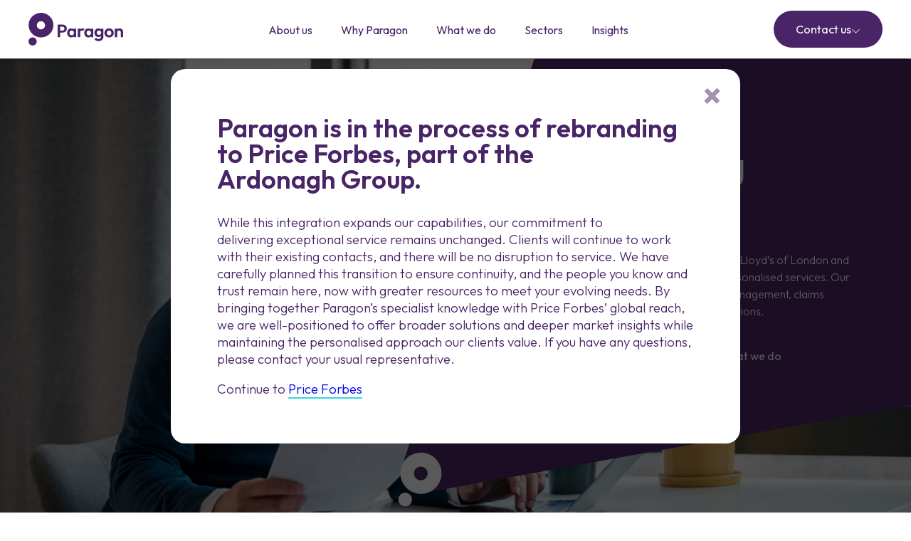

--- FILE ---
content_type: text/html; charset=UTF-8
request_url: https://paragonbrokers.com/
body_size: 26582
content:
<!DOCTYPE html>
<!--[if IE 6]><html id="ie6" lang="en-GB"><![endif]-->
<!--[if IE 7]><html id="ie7" lang="en-GB"><![endif]-->
<!--[if IE 8]><html id="ie8" lang="en-GB"><![endif]-->
<!--[if !(IE 6) | !(IE 7) | !(IE 8)  ]><!--><html lang="en-GB"><!--<![endif]-->
<head>
  <meta charset="UTF-8" />
  <meta name="viewport" content="width=device-width" />
  <title>Paragon International Insurance Brokers</title>
  <link rel="profile" href="http://gmpg.org/xfn/11" />
  <link rel="stylesheet" type="text/css" media="all" href="https://paragonbrokers.com/wp-content/themes/paragon/style.css" />
  <link rel="pingback" href="https://paragonbrokers.com/xmlrpc.php" />
  <!--[if lt IE 9]>
    <script src="https://paragonbrokers.com/wp-content/themes/paragon/js/html5.js" type="text/javascript"></script>
  <![endif]-->
  <meta name='robots' content='index, follow, max-image-preview:large, max-snippet:-1, max-video-preview:-1' />
	<style>img:is([sizes="auto" i], [sizes^="auto," i]) { contain-intrinsic-size: 3000px 1500px }</style>
	
<!-- Google Tag Manager for WordPress by gtm4wp.com -->
<script data-cfasync="false" data-pagespeed-no-defer>
	var gtm4wp_datalayer_name = "dataLayer";
	var dataLayer = dataLayer || [];
</script>
<!-- End Google Tag Manager for WordPress by gtm4wp.com -->
	<!-- This site is optimized with the Yoast SEO plugin v24.6 - https://yoast.com/wordpress/plugins/seo/ -->
	<meta name="description" content="Paragon is a specialist insurance broker, operating in the Lloyd&#039;s of London, Bermuda, European and International Specialty markets." />
	<link rel="canonical" href="https://paragonbrokers.com/" />
	<meta property="og:locale" content="en_GB" />
	<meta property="og:type" content="website" />
	<meta property="og:title" content="Paragon International Insurance Brokers" />
	<meta property="og:description" content="Paragon is a specialist insurance broker, operating in the Lloyd&#039;s of London, Bermuda, European and International Specialty markets." />
	<meta property="og:url" content="https://paragonbrokers.com/" />
	<meta property="og:site_name" content="Paragon" />
	<meta property="article:modified_time" content="2024-08-30T09:11:30+00:00" />
	<meta name="twitter:card" content="summary_large_image" />
	<script type="application/ld+json" class="yoast-schema-graph">{"@context":"https://schema.org","@graph":[{"@type":"WebPage","@id":"https://paragonbrokers.com/","url":"https://paragonbrokers.com/","name":"Paragon International Insurance Brokers","isPartOf":{"@id":"https://paragonbrokers.com/#website"},"datePublished":"2024-01-18T11:09:57+00:00","dateModified":"2024-08-30T09:11:30+00:00","description":"Paragon is a specialist insurance broker, operating in the Lloyd's of London, Bermuda, European and International Specialty markets.","breadcrumb":{"@id":"https://paragonbrokers.com/#breadcrumb"},"inLanguage":"en-GB","potentialAction":[{"@type":"ReadAction","target":["https://paragonbrokers.com/"]}]},{"@type":"BreadcrumbList","@id":"https://paragonbrokers.com/#breadcrumb","itemListElement":[{"@type":"ListItem","position":1,"name":"Home"}]},{"@type":"WebSite","@id":"https://paragonbrokers.com/#website","url":"https://paragonbrokers.com/","name":"Paragon","description":"","potentialAction":[{"@type":"SearchAction","target":{"@type":"EntryPoint","urlTemplate":"https://paragonbrokers.com/?s={search_term_string}"},"query-input":{"@type":"PropertyValueSpecification","valueRequired":true,"valueName":"search_term_string"}}],"inLanguage":"en-GB"}]}</script>
	<!-- / Yoast SEO plugin. -->


<link rel='dns-prefetch' href='//ajax.googleapis.com' />
<link rel='dns-prefetch' href='//kit.fontawesome.com' />
<link rel="alternate" type="application/rss+xml" title="Paragon &raquo; Feed" href="https://paragonbrokers.com/feed/" />
<link rel="alternate" type="application/rss+xml" title="Paragon &raquo; Comments Feed" href="https://paragonbrokers.com/comments/feed/" />
<script type="text/javascript">
/* <![CDATA[ */
window._wpemojiSettings = {"baseUrl":"https:\/\/s.w.org\/images\/core\/emoji\/15.0.3\/72x72\/","ext":".png","svgUrl":"https:\/\/s.w.org\/images\/core\/emoji\/15.0.3\/svg\/","svgExt":".svg","source":{"concatemoji":"https:\/\/paragonbrokers.com\/wp-includes\/js\/wp-emoji-release.min.js?ver=6.7.2"}};
/*! This file is auto-generated */
!function(i,n){var o,s,e;function c(e){try{var t={supportTests:e,timestamp:(new Date).valueOf()};sessionStorage.setItem(o,JSON.stringify(t))}catch(e){}}function p(e,t,n){e.clearRect(0,0,e.canvas.width,e.canvas.height),e.fillText(t,0,0);var t=new Uint32Array(e.getImageData(0,0,e.canvas.width,e.canvas.height).data),r=(e.clearRect(0,0,e.canvas.width,e.canvas.height),e.fillText(n,0,0),new Uint32Array(e.getImageData(0,0,e.canvas.width,e.canvas.height).data));return t.every(function(e,t){return e===r[t]})}function u(e,t,n){switch(t){case"flag":return n(e,"\ud83c\udff3\ufe0f\u200d\u26a7\ufe0f","\ud83c\udff3\ufe0f\u200b\u26a7\ufe0f")?!1:!n(e,"\ud83c\uddfa\ud83c\uddf3","\ud83c\uddfa\u200b\ud83c\uddf3")&&!n(e,"\ud83c\udff4\udb40\udc67\udb40\udc62\udb40\udc65\udb40\udc6e\udb40\udc67\udb40\udc7f","\ud83c\udff4\u200b\udb40\udc67\u200b\udb40\udc62\u200b\udb40\udc65\u200b\udb40\udc6e\u200b\udb40\udc67\u200b\udb40\udc7f");case"emoji":return!n(e,"\ud83d\udc26\u200d\u2b1b","\ud83d\udc26\u200b\u2b1b")}return!1}function f(e,t,n){var r="undefined"!=typeof WorkerGlobalScope&&self instanceof WorkerGlobalScope?new OffscreenCanvas(300,150):i.createElement("canvas"),a=r.getContext("2d",{willReadFrequently:!0}),o=(a.textBaseline="top",a.font="600 32px Arial",{});return e.forEach(function(e){o[e]=t(a,e,n)}),o}function t(e){var t=i.createElement("script");t.src=e,t.defer=!0,i.head.appendChild(t)}"undefined"!=typeof Promise&&(o="wpEmojiSettingsSupports",s=["flag","emoji"],n.supports={everything:!0,everythingExceptFlag:!0},e=new Promise(function(e){i.addEventListener("DOMContentLoaded",e,{once:!0})}),new Promise(function(t){var n=function(){try{var e=JSON.parse(sessionStorage.getItem(o));if("object"==typeof e&&"number"==typeof e.timestamp&&(new Date).valueOf()<e.timestamp+604800&&"object"==typeof e.supportTests)return e.supportTests}catch(e){}return null}();if(!n){if("undefined"!=typeof Worker&&"undefined"!=typeof OffscreenCanvas&&"undefined"!=typeof URL&&URL.createObjectURL&&"undefined"!=typeof Blob)try{var e="postMessage("+f.toString()+"("+[JSON.stringify(s),u.toString(),p.toString()].join(",")+"));",r=new Blob([e],{type:"text/javascript"}),a=new Worker(URL.createObjectURL(r),{name:"wpTestEmojiSupports"});return void(a.onmessage=function(e){c(n=e.data),a.terminate(),t(n)})}catch(e){}c(n=f(s,u,p))}t(n)}).then(function(e){for(var t in e)n.supports[t]=e[t],n.supports.everything=n.supports.everything&&n.supports[t],"flag"!==t&&(n.supports.everythingExceptFlag=n.supports.everythingExceptFlag&&n.supports[t]);n.supports.everythingExceptFlag=n.supports.everythingExceptFlag&&!n.supports.flag,n.DOMReady=!1,n.readyCallback=function(){n.DOMReady=!0}}).then(function(){return e}).then(function(){var e;n.supports.everything||(n.readyCallback(),(e=n.source||{}).concatemoji?t(e.concatemoji):e.wpemoji&&e.twemoji&&(t(e.twemoji),t(e.wpemoji)))}))}((window,document),window._wpemojiSettings);
/* ]]> */
</script>
<style id='wp-emoji-styles-inline-css' type='text/css'>

	img.wp-smiley, img.emoji {
		display: inline !important;
		border: none !important;
		box-shadow: none !important;
		height: 1em !important;
		width: 1em !important;
		margin: 0 0.07em !important;
		vertical-align: -0.1em !important;
		background: none !important;
		padding: 0 !important;
	}
</style>
<link rel='stylesheet' id='wp-block-library-css' href='https://paragonbrokers.com/wp-includes/css/dist/block-library/style.min.css?ver=6.7.2' type='text/css' media='all' />
<style id='filebird-block-filebird-gallery-style-inline-css' type='text/css'>
ul.filebird-block-filebird-gallery{margin:auto!important;padding:0!important;width:100%}ul.filebird-block-filebird-gallery.layout-grid{display:grid;grid-gap:20px;align-items:stretch;grid-template-columns:repeat(var(--columns),1fr);justify-items:stretch}ul.filebird-block-filebird-gallery.layout-grid li img{border:1px solid #ccc;box-shadow:2px 2px 6px 0 rgba(0,0,0,.3);height:100%;max-width:100%;-o-object-fit:cover;object-fit:cover;width:100%}ul.filebird-block-filebird-gallery.layout-masonry{-moz-column-count:var(--columns);-moz-column-gap:var(--space);column-gap:var(--space);-moz-column-width:var(--min-width);columns:var(--min-width) var(--columns);display:block;overflow:auto}ul.filebird-block-filebird-gallery.layout-masonry li{margin-bottom:var(--space)}ul.filebird-block-filebird-gallery li{list-style:none}ul.filebird-block-filebird-gallery li figure{height:100%;margin:0;padding:0;position:relative;width:100%}ul.filebird-block-filebird-gallery li figure figcaption{background:linear-gradient(0deg,rgba(0,0,0,.7),rgba(0,0,0,.3) 70%,transparent);bottom:0;box-sizing:border-box;color:#fff;font-size:.8em;margin:0;max-height:100%;overflow:auto;padding:3em .77em .7em;position:absolute;text-align:center;width:100%;z-index:2}ul.filebird-block-filebird-gallery li figure figcaption a{color:inherit}

</style>
<style id='classic-theme-styles-inline-css' type='text/css'>
/*! This file is auto-generated */
.wp-block-button__link{color:#fff;background-color:#32373c;border-radius:9999px;box-shadow:none;text-decoration:none;padding:calc(.667em + 2px) calc(1.333em + 2px);font-size:1.125em}.wp-block-file__button{background:#32373c;color:#fff;text-decoration:none}
</style>
<style id='global-styles-inline-css' type='text/css'>
:root{--wp--preset--aspect-ratio--square: 1;--wp--preset--aspect-ratio--4-3: 4/3;--wp--preset--aspect-ratio--3-4: 3/4;--wp--preset--aspect-ratio--3-2: 3/2;--wp--preset--aspect-ratio--2-3: 2/3;--wp--preset--aspect-ratio--16-9: 16/9;--wp--preset--aspect-ratio--9-16: 9/16;--wp--preset--color--black: #000000;--wp--preset--color--cyan-bluish-gray: #abb8c3;--wp--preset--color--white: #ffffff;--wp--preset--color--pale-pink: #f78da7;--wp--preset--color--vivid-red: #cf2e2e;--wp--preset--color--luminous-vivid-orange: #ff6900;--wp--preset--color--luminous-vivid-amber: #fcb900;--wp--preset--color--light-green-cyan: #7bdcb5;--wp--preset--color--vivid-green-cyan: #00d084;--wp--preset--color--pale-cyan-blue: #8ed1fc;--wp--preset--color--vivid-cyan-blue: #0693e3;--wp--preset--color--vivid-purple: #9b51e0;--wp--preset--gradient--vivid-cyan-blue-to-vivid-purple: linear-gradient(135deg,rgba(6,147,227,1) 0%,rgb(155,81,224) 100%);--wp--preset--gradient--light-green-cyan-to-vivid-green-cyan: linear-gradient(135deg,rgb(122,220,180) 0%,rgb(0,208,130) 100%);--wp--preset--gradient--luminous-vivid-amber-to-luminous-vivid-orange: linear-gradient(135deg,rgba(252,185,0,1) 0%,rgba(255,105,0,1) 100%);--wp--preset--gradient--luminous-vivid-orange-to-vivid-red: linear-gradient(135deg,rgba(255,105,0,1) 0%,rgb(207,46,46) 100%);--wp--preset--gradient--very-light-gray-to-cyan-bluish-gray: linear-gradient(135deg,rgb(238,238,238) 0%,rgb(169,184,195) 100%);--wp--preset--gradient--cool-to-warm-spectrum: linear-gradient(135deg,rgb(74,234,220) 0%,rgb(151,120,209) 20%,rgb(207,42,186) 40%,rgb(238,44,130) 60%,rgb(251,105,98) 80%,rgb(254,248,76) 100%);--wp--preset--gradient--blush-light-purple: linear-gradient(135deg,rgb(255,206,236) 0%,rgb(152,150,240) 100%);--wp--preset--gradient--blush-bordeaux: linear-gradient(135deg,rgb(254,205,165) 0%,rgb(254,45,45) 50%,rgb(107,0,62) 100%);--wp--preset--gradient--luminous-dusk: linear-gradient(135deg,rgb(255,203,112) 0%,rgb(199,81,192) 50%,rgb(65,88,208) 100%);--wp--preset--gradient--pale-ocean: linear-gradient(135deg,rgb(255,245,203) 0%,rgb(182,227,212) 50%,rgb(51,167,181) 100%);--wp--preset--gradient--electric-grass: linear-gradient(135deg,rgb(202,248,128) 0%,rgb(113,206,126) 100%);--wp--preset--gradient--midnight: linear-gradient(135deg,rgb(2,3,129) 0%,rgb(40,116,252) 100%);--wp--preset--font-size--small: 13px;--wp--preset--font-size--medium: 20px;--wp--preset--font-size--large: 36px;--wp--preset--font-size--x-large: 42px;--wp--preset--spacing--20: 0.44rem;--wp--preset--spacing--30: 0.67rem;--wp--preset--spacing--40: 1rem;--wp--preset--spacing--50: 1.5rem;--wp--preset--spacing--60: 2.25rem;--wp--preset--spacing--70: 3.38rem;--wp--preset--spacing--80: 5.06rem;--wp--preset--shadow--natural: 6px 6px 9px rgba(0, 0, 0, 0.2);--wp--preset--shadow--deep: 12px 12px 50px rgba(0, 0, 0, 0.4);--wp--preset--shadow--sharp: 6px 6px 0px rgba(0, 0, 0, 0.2);--wp--preset--shadow--outlined: 6px 6px 0px -3px rgba(255, 255, 255, 1), 6px 6px rgba(0, 0, 0, 1);--wp--preset--shadow--crisp: 6px 6px 0px rgba(0, 0, 0, 1);}:where(.is-layout-flex){gap: 0.5em;}:where(.is-layout-grid){gap: 0.5em;}body .is-layout-flex{display: flex;}.is-layout-flex{flex-wrap: wrap;align-items: center;}.is-layout-flex > :is(*, div){margin: 0;}body .is-layout-grid{display: grid;}.is-layout-grid > :is(*, div){margin: 0;}:where(.wp-block-columns.is-layout-flex){gap: 2em;}:where(.wp-block-columns.is-layout-grid){gap: 2em;}:where(.wp-block-post-template.is-layout-flex){gap: 1.25em;}:where(.wp-block-post-template.is-layout-grid){gap: 1.25em;}.has-black-color{color: var(--wp--preset--color--black) !important;}.has-cyan-bluish-gray-color{color: var(--wp--preset--color--cyan-bluish-gray) !important;}.has-white-color{color: var(--wp--preset--color--white) !important;}.has-pale-pink-color{color: var(--wp--preset--color--pale-pink) !important;}.has-vivid-red-color{color: var(--wp--preset--color--vivid-red) !important;}.has-luminous-vivid-orange-color{color: var(--wp--preset--color--luminous-vivid-orange) !important;}.has-luminous-vivid-amber-color{color: var(--wp--preset--color--luminous-vivid-amber) !important;}.has-light-green-cyan-color{color: var(--wp--preset--color--light-green-cyan) !important;}.has-vivid-green-cyan-color{color: var(--wp--preset--color--vivid-green-cyan) !important;}.has-pale-cyan-blue-color{color: var(--wp--preset--color--pale-cyan-blue) !important;}.has-vivid-cyan-blue-color{color: var(--wp--preset--color--vivid-cyan-blue) !important;}.has-vivid-purple-color{color: var(--wp--preset--color--vivid-purple) !important;}.has-black-background-color{background-color: var(--wp--preset--color--black) !important;}.has-cyan-bluish-gray-background-color{background-color: var(--wp--preset--color--cyan-bluish-gray) !important;}.has-white-background-color{background-color: var(--wp--preset--color--white) !important;}.has-pale-pink-background-color{background-color: var(--wp--preset--color--pale-pink) !important;}.has-vivid-red-background-color{background-color: var(--wp--preset--color--vivid-red) !important;}.has-luminous-vivid-orange-background-color{background-color: var(--wp--preset--color--luminous-vivid-orange) !important;}.has-luminous-vivid-amber-background-color{background-color: var(--wp--preset--color--luminous-vivid-amber) !important;}.has-light-green-cyan-background-color{background-color: var(--wp--preset--color--light-green-cyan) !important;}.has-vivid-green-cyan-background-color{background-color: var(--wp--preset--color--vivid-green-cyan) !important;}.has-pale-cyan-blue-background-color{background-color: var(--wp--preset--color--pale-cyan-blue) !important;}.has-vivid-cyan-blue-background-color{background-color: var(--wp--preset--color--vivid-cyan-blue) !important;}.has-vivid-purple-background-color{background-color: var(--wp--preset--color--vivid-purple) !important;}.has-black-border-color{border-color: var(--wp--preset--color--black) !important;}.has-cyan-bluish-gray-border-color{border-color: var(--wp--preset--color--cyan-bluish-gray) !important;}.has-white-border-color{border-color: var(--wp--preset--color--white) !important;}.has-pale-pink-border-color{border-color: var(--wp--preset--color--pale-pink) !important;}.has-vivid-red-border-color{border-color: var(--wp--preset--color--vivid-red) !important;}.has-luminous-vivid-orange-border-color{border-color: var(--wp--preset--color--luminous-vivid-orange) !important;}.has-luminous-vivid-amber-border-color{border-color: var(--wp--preset--color--luminous-vivid-amber) !important;}.has-light-green-cyan-border-color{border-color: var(--wp--preset--color--light-green-cyan) !important;}.has-vivid-green-cyan-border-color{border-color: var(--wp--preset--color--vivid-green-cyan) !important;}.has-pale-cyan-blue-border-color{border-color: var(--wp--preset--color--pale-cyan-blue) !important;}.has-vivid-cyan-blue-border-color{border-color: var(--wp--preset--color--vivid-cyan-blue) !important;}.has-vivid-purple-border-color{border-color: var(--wp--preset--color--vivid-purple) !important;}.has-vivid-cyan-blue-to-vivid-purple-gradient-background{background: var(--wp--preset--gradient--vivid-cyan-blue-to-vivid-purple) !important;}.has-light-green-cyan-to-vivid-green-cyan-gradient-background{background: var(--wp--preset--gradient--light-green-cyan-to-vivid-green-cyan) !important;}.has-luminous-vivid-amber-to-luminous-vivid-orange-gradient-background{background: var(--wp--preset--gradient--luminous-vivid-amber-to-luminous-vivid-orange) !important;}.has-luminous-vivid-orange-to-vivid-red-gradient-background{background: var(--wp--preset--gradient--luminous-vivid-orange-to-vivid-red) !important;}.has-very-light-gray-to-cyan-bluish-gray-gradient-background{background: var(--wp--preset--gradient--very-light-gray-to-cyan-bluish-gray) !important;}.has-cool-to-warm-spectrum-gradient-background{background: var(--wp--preset--gradient--cool-to-warm-spectrum) !important;}.has-blush-light-purple-gradient-background{background: var(--wp--preset--gradient--blush-light-purple) !important;}.has-blush-bordeaux-gradient-background{background: var(--wp--preset--gradient--blush-bordeaux) !important;}.has-luminous-dusk-gradient-background{background: var(--wp--preset--gradient--luminous-dusk) !important;}.has-pale-ocean-gradient-background{background: var(--wp--preset--gradient--pale-ocean) !important;}.has-electric-grass-gradient-background{background: var(--wp--preset--gradient--electric-grass) !important;}.has-midnight-gradient-background{background: var(--wp--preset--gradient--midnight) !important;}.has-small-font-size{font-size: var(--wp--preset--font-size--small) !important;}.has-medium-font-size{font-size: var(--wp--preset--font-size--medium) !important;}.has-large-font-size{font-size: var(--wp--preset--font-size--large) !important;}.has-x-large-font-size{font-size: var(--wp--preset--font-size--x-large) !important;}
:where(.wp-block-post-template.is-layout-flex){gap: 1.25em;}:where(.wp-block-post-template.is-layout-grid){gap: 1.25em;}
:where(.wp-block-columns.is-layout-flex){gap: 2em;}:where(.wp-block-columns.is-layout-grid){gap: 2em;}
:root :where(.wp-block-pullquote){font-size: 1.5em;line-height: 1.6;}
</style>
<link rel='stylesheet' id='boxzilla-css' href='https://paragonbrokers.com/wp-content/plugins/boxzilla/assets/css/styles.css?ver=3.4.1' type='text/css' media='all' />
<link rel="https://api.w.org/" href="https://paragonbrokers.com/wp-json/" /><link rel="alternate" title="JSON" type="application/json" href="https://paragonbrokers.com/wp-json/wp/v2/pages/9" /><link rel="EditURI" type="application/rsd+xml" title="RSD" href="https://paragonbrokers.com/xmlrpc.php?rsd" />
<link rel='shortlink' href='https://paragonbrokers.com/' />
<link rel="alternate" title="oEmbed (JSON)" type="application/json+oembed" href="https://paragonbrokers.com/wp-json/oembed/1.0/embed?url=https%3A%2F%2Fparagonbrokers.com%2F" />
<link rel="alternate" title="oEmbed (XML)" type="text/xml+oembed" href="https://paragonbrokers.com/wp-json/oembed/1.0/embed?url=https%3A%2F%2Fparagonbrokers.com%2F&#038;format=xml" />

<!-- Google Tag Manager for WordPress by gtm4wp.com -->
<!-- GTM Container placement set to automatic -->
<script data-cfasync="false" data-pagespeed-no-defer>
	var dataLayer_content = {"pagePostType":"frontpage","pagePostType2":"single-page","pagePostAuthor":"drh"};
	dataLayer.push( dataLayer_content );
</script>
<script data-cfasync="false">
(function(w,d,s,l,i){w[l]=w[l]||[];w[l].push({'gtm.start':
new Date().getTime(),event:'gtm.js'});var f=d.getElementsByTagName(s)[0],
j=d.createElement(s),dl=l!='dataLayer'?'&l='+l:'';j.async=true;j.src=
'//www.googletagmanager.com/gtm.js?id='+i+dl;f.parentNode.insertBefore(j,f);
})(window,document,'script','dataLayer','GTM-NN6FC6');
</script>
<!-- End Google Tag Manager for WordPress by gtm4wp.com --><script>(()=>{var o=[],i={};["on","off","toggle","show"].forEach((l=>{i[l]=function(){o.push([l,arguments])}})),window.Boxzilla=i,window.boxzilla_queue=o})();</script>		<style type="text/css" id="wp-custom-css">
			.marg .fifteen {
    width: 15%;
    padding: 0 2rem;
    float: left;
}

@media only screen and (min-width: 900px) {
footer .footer-main .footer-social-menu ul {
    -moz-column-count: 2;
    -webkit-column-count: 2;
    column-count: 1;
}
}

@media (max-width: 900px) {
    footer .footer-main .marg
	.twenty {
        width: 100%;
    }
	footer .footer-main .marg .fifteen {
        width: 50%;
    }
}


.hero-with-form p {
	color:white;
}

.news-featured.image-content .content-img-c-wrap {
	min-height:0;
	
}

.news-featured .article-featured svg {
    left: 6rem!important;
    bottom: 6rem!important;
}

.awards .awards-slider .awards-item .awards-item-inner {
	background-color: #492467!important;
}


.megamenu__insight img {
    border-radius: 5px;
}


video#background_video {
    width: 100%;
    position: absolute;
    top: 0;
    left: 0;
    height: 100%;
    width: 100%;
    -o-object-fit: cover;
    object-fit: cover;
    -webkit-clip-path: polygon(6% 0, 100% 0, 100% 50%, 100% 65%, 0 100%, 3% 51%);
    clip-path: polygon(6% 0, 100% 0, 100% 50%, 100% 65%, 0 100%, 3% 51%);
    border-radius: 0 0 0 3.9rem;
}


body .gform_wrapper ::placeholder,
body .gform_wrapper ::-webkit-input-placeholder,
body .gform_wrapper input[placeholder] {
  color: #4A2468;
}

/* Insights Component, Main Insight, Shadow Fix */
.marg .fifty5 {
	position:relative;
}

.marg .fifty5::after {
	background: transparent linear-gradient(180deg, #00000000 0%, #000000FC 100%) 0% 0% no-repeat padding-box;
  border-radius: 0px 0px 15px 15px;
  opacity: 0.71;
  content: "";
  position: absolute;
  top: 0;
  left: 0;
	right: 0;
  bottom: -1rem;
  z-index: 99;
  margin: 1rem;
}

.news-grid .fifty5 .article-item .over-article {
	z-index:1000;}


.testers .tester-block .testers-wrap-block .testers-block {
	padding:60px!important;
}

.crumbs .crumbs-box a {
    padding: 0px 5px;
}

.cbuttons p a { 
	color:#492467;
	border-bottom: 2px solid #35D7E1 }

header .head-main .inside ul li .sub-menu:after {
	left:0;
}

header .head-main .inside ul li .sub-menu:before {
	top:0;
}

/* Breadcrumb Fix */
.image-content-alt .row.crumbs {
	position: absolute;
  top: 5rem!important;
	left: 0!important;
}

.row.image-content-alt {
	position: relative!important;
}

.bg-purple .crumbs .crumbs-box {
	background-color: #553b72;
}

.bg-lgrey .crumbs .crumbs-box {
	background-color: #c2bace;
}
/* /Breadcrumb Fix */

/* Spacing Fixes */
.news-grid .inside h2 {
	margin-top: 0;
}


@media(max-width: 767px){
	.key-contacts-grid .content-box.cform h3 {
		margin-top: 3rem;
	}
}
/* /Spacing Fixes */

/* Hide Section */
.hide-section {
	display: none!important;
}		</style>
		  <script>
    var ajaxurl = "https://paragonbrokers.com/wp-admin/admin-ajax.php";
  </script>
  <link rel="shortcut icon" href="https://paragonbrokers.com/wp-content/themes/paragon/favicon.png" />
</head>

<body class="home page-template-default page page-id-9 singular">

<header class="ishead row">
  <div class="row head-main">
    <div class="inside">

      <!-- Logo -->
      <div class="logo">
        <a href="https://paragonbrokers.com" alt="Paragon">
          					
					<svg xmlns="http://www.w3.org/2000/svg" viewBox="0 0 193.52 67.5"> 						<g id="Group_252" data-name="Group 252" transform="translate(-80 -80)"> 							<g id="Group_3" data-name="Group 3" transform="translate(80 80)"> 								<path id="Path_1" data-name="Path 1" d="M105.789,80a25.381,25.381,0,1,0,25.392,25.383A25.37,25.37,0,0,0,105.789,80m-.137,34.188a8.464,8.464,0,1,1,8.467-8.467,8.467,8.467,0,0,1-8.467,8.467" transform="translate(-80.182 -80)" fill="#4a2468"></path> 								<path id="Path_2" data-name="Path 2" d="M80,178.385a8.464,8.464,0,1,1,8.467,8.457A8.461,8.461,0,0,1,80,178.385" transform="translate(-80 -119.342)" fill="#4a2468"></path> 								<path id="Path_3" data-name="Path 3" d="M199.843,131.427a4.15,4.15,0,0,1-.556,2.207,3.674,3.674,0,0,1-1.52,1.391,4.741,4.741,0,0,1-2.152.482H190.9v-8.159h4.71a4.749,4.749,0,0,1,2.152.483,3.641,3.641,0,0,1,1.52,1.409,4.175,4.175,0,0,1,.556,2.188m3.894,4.358a8.837,8.837,0,0,0,0-8.715,7.733,7.733,0,0,0-3.134-2.837,9.778,9.778,0,0,0-4.468-1H185.861V149.3H190.9v-9.68h5.23a9.785,9.785,0,0,0,4.468-1,7.737,7.737,0,0,0,3.134-2.837m15.552,4.543a4.937,4.937,0,0,1-1.261,3.5,4.3,4.3,0,0,1-3.3,1.354,4.49,4.49,0,0,1-2.355-.612,4.248,4.248,0,0,1-1.595-1.706,5.379,5.379,0,0,1-.575-2.541,5.3,5.3,0,0,1,.575-2.5,4.248,4.248,0,0,1,1.595-1.706,4.49,4.49,0,0,1,2.355-.612,4.565,4.565,0,0,1,2.392.612,4.256,4.256,0,0,1,1.595,1.706,5.3,5.3,0,0,1,.575,2.5m-.26,8.975h4.821V131.39h-4.821v1.723a6.351,6.351,0,0,0-1.743-1.315,7.461,7.461,0,0,0-3.449-.779,8.18,8.18,0,0,0-4.413,1.223,8.531,8.531,0,0,0-3.079,3.338,10.763,10.763,0,0,0,0,9.532,8.526,8.526,0,0,0,3.079,3.337,8.175,8.175,0,0,0,4.413,1.224,7.325,7.325,0,0,0,3.449-.8,6.6,6.6,0,0,0,1.743-1.323Zm18.79-12.98,3.041-3.486a5.152,5.152,0,0,0-1.892-1.391,6.1,6.1,0,0,0-2.336-.426,5.654,5.654,0,0,0-4.6,1.91c-.014.016-.024.037-.037.054V131.39h-4.858V149.3H232v-9.9a4.057,4.057,0,0,1,.983-2.985,3.437,3.437,0,0,1,2.54-.983,3.625,3.625,0,0,1,1.316.223,2.582,2.582,0,0,1,.983.668m16.453,4.005a4.939,4.939,0,0,1-1.261,3.5,4.3,4.3,0,0,1-3.3,1.354,4.488,4.488,0,0,1-2.355-.612,4.244,4.244,0,0,1-1.595-1.706,5.379,5.379,0,0,1-.575-2.541,5.3,5.3,0,0,1,.575-2.5,4.244,4.244,0,0,1,1.595-1.706,4.488,4.488,0,0,1,2.355-.612,4.563,4.563,0,0,1,2.392.612,4.252,4.252,0,0,1,1.595,1.706,5.3,5.3,0,0,1,.575,2.5m-.259,8.975h4.821V131.39h-4.821v1.723a6.351,6.351,0,0,0-1.743-1.315,7.461,7.461,0,0,0-3.449-.779,8.18,8.18,0,0,0-4.413,1.223,8.534,8.534,0,0,0-3.078,3.338,10.763,10.763,0,0,0,0,9.532,8.528,8.528,0,0,0,3.078,3.337,8.176,8.176,0,0,0,4.413,1.224,7.325,7.325,0,0,0,3.449-.8,6.6,6.6,0,0,0,1.743-1.323ZM274.9,139.92a4.763,4.763,0,0,1-.556,2.318,4.065,4.065,0,0,1-1.54,1.595,4.928,4.928,0,0,1-4.654-.019,4.152,4.152,0,0,1-1.558-1.613,4.679,4.679,0,0,1-.556-2.281,4.761,4.761,0,0,1,.556-2.318,4.029,4.029,0,0,1,1.558-1.595,4.612,4.612,0,0,1,2.337-.575,4.51,4.51,0,0,1,2.317.575,4.107,4.107,0,0,1,1.54,1.576,4.736,4.736,0,0,1,.556,2.337m3.319,13.11a8.589,8.589,0,0,0,1.242-4.654V131.39h-4.821v1.531a6.463,6.463,0,0,0-1.576-1.123,7.742,7.742,0,0,0-3.542-.779,8.22,8.22,0,0,0-7.361,4.339,9.279,9.279,0,0,0-1.094,4.524,9.492,9.492,0,0,0,1.094,4.562,8.163,8.163,0,0,0,7.361,4.376,7.805,7.805,0,0,0,3.5-.76,6.224,6.224,0,0,0,1.576-1.114v1.5a4.016,4.016,0,0,1-1.316,3.19,5.257,5.257,0,0,1-3.579,1.15,6.789,6.789,0,0,1-3.1-.649,7.482,7.482,0,0,1-2.318-1.873l-3.078,3.079a8.582,8.582,0,0,0,3.486,2.874,11.813,11.813,0,0,0,5.044,1.02,10.979,10.979,0,0,0,5.044-1.113,8.5,8.5,0,0,0,3.431-3.1m17.573-12.7a5.3,5.3,0,0,1-.575,2.5,4.173,4.173,0,0,1-1.632,1.706,4.759,4.759,0,0,1-2.429.612,4.588,4.588,0,0,1-2.374-.612,4.336,4.336,0,0,1-1.632-1.706,5.168,5.168,0,0,1-.593-2.5,5.061,5.061,0,0,1,.593-2.485,4.37,4.37,0,0,1,1.632-1.687,4.588,4.588,0,0,1,2.374-.612,4.66,4.66,0,0,1,2.41.612,4.37,4.37,0,0,1,1.632,1.687,5.061,5.061,0,0,1,.593,2.485m3.709,4.729a9.194,9.194,0,0,0,1.261-4.766,9,9,0,0,0-1.261-4.728,9.365,9.365,0,0,0-3.431-3.338,10.232,10.232,0,0,0-9.772,0,9.315,9.315,0,0,0-3.449,3.338,8.99,8.99,0,0,0-1.261,4.728,9.085,9.085,0,0,0,1.28,4.766,9.407,9.407,0,0,0,3.449,3.375,10.2,10.2,0,0,0,9.754,0,9.268,9.268,0,0,0,3.431-3.375m20.335,4.246V137.954a6.791,6.791,0,0,0-.89-3.394A7.138,7.138,0,0,0,316.5,132a6.467,6.467,0,0,0-3.523-.983,7.435,7.435,0,0,0-3.653.89,6.573,6.573,0,0,0-1.539,1.176v-1.7h-4.858V149.3h4.858V139.03a3.761,3.761,0,0,1,.464-1.892,3.219,3.219,0,0,1,1.28-1.261,3.8,3.8,0,0,1,1.854-.445,3.434,3.434,0,0,1,3.6,3.6V149.3Z" transform="translate(-126.314 -98.914)" fill="#4a2468"></path> 							</g> 						</g> 					</svg>
	
	








        </a>
	  </div>
	  
	  <!-- Menu -->
	  <div class="menu">
  	  <div class="menu-main-menu-container"><ul id="menu-main-menu" class="menu"><li id="menu-item-41" class="menu-item menu-item-type-post_type menu-item-object-page menu-item-has-children menu-item-41"><a href="https://paragonbrokers.com/about-us/"><span>About us</span></a><div class="megamenu"><div class="megamenu__contain"><div class="megamenu__links "><div class="megamenu__title">About us</div><ul class="sub-menu "><li id="menu-item-475" class="menu-item menu-item-type-post_type menu-item-object-page menu-item-475"><a href="https://paragonbrokers.com/about-us/history/"><span>History</span></a></li><li id="menu-item-473" class="menu-item menu-item-type-post_type menu-item-object-page menu-item-473"><a href="https://paragonbrokers.com/about-us/leadership-team/"><span>Leadership Team</span></a></li><li id="menu-item-474" class="menu-item menu-item-type-post_type menu-item-object-page menu-item-474"><a href="https://paragonbrokers.com/about-us/our-network/"><span>Our Network</span></a></li></ul></div><div class="megamenu__left"><div class="megamenu__title">About us</div><ul class="megamenu__list"><li class="megamenu__list-item"><div class="megamenu__list-title" data-hex="&#xf004">Personal</div><div class="megamenu__list-text">We care about human relationships and deliver a personalised service.</div></li><li class="megamenu__list-item"><div class="megamenu__list-title" data-hex="&#xf005">Persistent</div><div class="megamenu__list-text">We are relentlessly client-focused and love tackling difficult challenges. </div></li></ul></div><div class="megamenu__insight"><div class="megamenu__title">Insight</div><img src="https://paragonbrokers.com/wp-content/uploads/2023/12/photo-of-a-person-working-on-laptop.jpg" class="megamenu__insight-img" /><div class="megamenu__insight-name">Corporate Culture &#8211; Why Is It So Important?</div><a href="https://paragonbrokers.com/corporate-culture-why-is-it-so-important/" title="Read Corporate Culture &#8211; Why Is It So Important?" class="megamenu__insight-link">Read Article</a></div></div></div></li><li id="menu-item-39" class="menu-item menu-item-type-post_type menu-item-object-page menu-item-has-children menu-item-39"><a href="https://paragonbrokers.com/why-paragon/"><span>Why Paragon</span></a><div class="megamenu"><div class="megamenu__contain"><div class="megamenu__links "><div class="megamenu__title">Why Paragon</div><ul class="sub-menu "><li id="menu-item-481" class="menu-item menu-item-type-post_type menu-item-object-page menu-item-481"><a href="https://paragonbrokers.com/why-paragon/philosophy/"><span>Our Philosophy</span></a></li><li id="menu-item-480" class="menu-item menu-item-type-post_type menu-item-object-page menu-item-480"><a href="https://paragonbrokers.com/why-paragon/client-services/"><span>Client Services</span></a></li><li id="menu-item-479" class="menu-item menu-item-type-post_type menu-item-object-page menu-item-479"><a href="https://paragonbrokers.com/why-paragon/claims-management/"><span>Claims Management</span></a></li><li id="menu-item-482" class="menu-item menu-item-type-post_type menu-item-object-page menu-item-482"><a href="https://paragonbrokers.com/why-paragon/risk-management/"><span>Risk Management</span></a></li></ul></div><div class="megamenu__left"><div class="megamenu__title">Why Choose Us</div><ul class="megamenu__list"><li class="megamenu__list-item"><div class="megamenu__list-title" data-hex="&#xf57d">Global reach</div><div class="megamenu__list-text">We place some of the largest and insurance programs in the world</div></li><li class="megamenu__list-item"><div class="megamenu__list-title" data-hex="&#xf058">Experience</div><div class="megamenu__list-text">We have built our reputation on being a a leading financial lines brokers.</div></li></ul></div><div class="megamenu__insight"><div class="megamenu__title">Insight</div><img src="https://paragonbrokers.com/wp-content/uploads/2021/06/photo-of-a-man-in-a-suit-using-a-virtual-wall.jpg" class="megamenu__insight-img" /><div class="megamenu__insight-name">AML Compliance – the need for independent audit</div><a href="https://paragonbrokers.com/aml-compliance-the-need-for-independent-audit/" title="Read AML Compliance – the need for independent audit" class="megamenu__insight-link">Read Article</a></div></div></div></li><li id="menu-item-38" class="menu-item menu-item-type-post_type menu-item-object-page menu-item-has-children menu-item-38"><a href="https://paragonbrokers.com/what-we-do/"><span>What we do</span></a><div class="megamenu"><div class="megamenu__contain"><div class="megamenu__links megamenu__links-twocol"><div class="megamenu__title">What we do</div><ul class="sub-menu two-col"><li id="menu-item-653" class="menu-item menu-item-type-custom menu-item-object-custom menu-item-653"><a target="_blank" rel="noopener noreferrer" href="https://paragonbrokers.com/cyber-tech-media/"><span>Cyber, Tech &#038; Media</span></a></li><li id="menu-item-652" class="menu-item menu-item-type-custom menu-item-object-custom menu-item-652"><a target="_blank" rel="noopener noreferrer" href="https://paragonbrokers.com/professions/"><span>UK Professions</span></a></li><li id="menu-item-651" class="menu-item menu-item-type-custom menu-item-object-custom menu-item-651"><a target="_blank" rel="noopener noreferrer" href="https://paragonbrokers.com/healthcare-and-life-sciences/"><span>Healthcare &#038; Life Science</span></a></li><li id="menu-item-650" class="menu-item menu-item-type-custom menu-item-object-custom menu-item-650"><a target="_blank" rel="noopener noreferrer" href="http://paragonbrokers.com/ventures/"><span>Ventures</span></a></li><li id="menu-item-649" class="menu-item menu-item-type-custom menu-item-object-custom menu-item-649"><a target="_blank" rel="noopener noreferrer" href="http://paragonbrokers.com/mergers-acquisitions/"><span>Mergers &#038; Acquisitions</span></a></li><li id="menu-item-665" class="menu-item menu-item-type-post_type menu-item-object-page menu-item-665"><a href="https://paragonbrokers.com/what-we-do/professional-indemnity/"><span>Professional Indemnity / Liability</span></a></li><li id="menu-item-660" class="menu-item menu-item-type-post_type menu-item-object-page menu-item-660"><a href="https://paragonbrokers.com/what-we-do/casualty/"><span>Casualty</span></a></li><li id="menu-item-662" class="menu-item menu-item-type-post_type menu-item-object-page menu-item-662"><a href="https://paragonbrokers.com/what-we-do/crypto-digital-assets/"><span>Crypto &#038; Digital Assets</span></a></li><li id="menu-item-663" class="menu-item menu-item-type-post_type menu-item-object-page menu-item-663"><a href="https://paragonbrokers.com/what-we-do/errors-and-omissions/"><span>Errors &#038; Omissions</span></a></li><li id="menu-item-664" class="menu-item menu-item-type-post_type menu-item-object-page menu-item-664"><a href="https://paragonbrokers.com/what-we-do/executive-risk/"><span>Executive Risk</span></a></li></ul></div><div class="megamenu__insight"><div class="megamenu__title">Insight</div><img src="https://paragonbrokers.com/wp-content/uploads/2024/03/G01611-M-and-A-Article-Distressed-Sales-Tile-MAColour.jpg" class="megamenu__insight-img" /><div class="megamenu__insight-name">M&#038;A Insurance for Distressed Targets</div><a href="https://paragonbrokers.com/ma-insurance-for-distressed-targets/" title="Read M&#038;A Insurance for Distressed Targets" class="megamenu__insight-link">Read Article</a></div></div></div></li><li id="menu-item-37" class="menu-item menu-item-type-post_type menu-item-object-page menu-item-has-children menu-item-37"><a href="https://paragonbrokers.com/sectors/"><span>Sectors</span></a><div class="megamenu"><div class="megamenu__contain"><div class="megamenu__links "><div class="megamenu__title">Sectors</div><ul class="sub-menu "><li id="menu-item-703" class="menu-item menu-item-type-post_type menu-item-object-page menu-item-703"><a href="https://paragonbrokers.com/sectors/financial-services/"><span>Financial Services</span></a></li><li id="menu-item-704" class="menu-item menu-item-type-post_type menu-item-object-page menu-item-704"><a href="https://paragonbrokers.com/sectors/healthcare/"><span>Healthcare</span></a></li><li id="menu-item-705" class="menu-item menu-item-type-post_type menu-item-object-page menu-item-705"><a href="https://paragonbrokers.com/sectors/legal-and-professional/"><span>Legal &#038; Professional</span></a></li><li id="menu-item-706" class="menu-item menu-item-type-post_type menu-item-object-page menu-item-706"><a href="https://paragonbrokers.com/sectors/technology/"><span>Technology</span></a></li><li id="menu-item-701" class="menu-item menu-item-type-post_type menu-item-object-page menu-item-701"><a href="https://paragonbrokers.com/sectors/architects-and-engineers/"><span>Architects &#038; Engineers</span></a></li></ul></div><div class="megamenu__left"><div class="megamenu__title">What we cover</div><ul class="megamenu__list"><li class="megamenu__list-item"><div class="megamenu__list-title" data-hex="&#xf015">Broker to Broker</div><div class="megamenu__list-text">Expert insurance brokers, diverse solution range.</div></li><li class="megamenu__list-item"><div class="megamenu__list-title" data-hex="&#xf0b1">Business</div><div class="megamenu__list-text">We offer tailored insurance advice and broking for organisations of all sizes</div></li></ul></div><div class="megamenu__insight"><div class="megamenu__title">Insight</div><img src="https://paragonbrokers.com/wp-content/uploads/2024/03/0-1.jpeg" class="megamenu__insight-img" /><div class="megamenu__insight-name">Insurance solutions for the healthcare industry</div><a href="https://paragonbrokers.com/insurance-solutions-for-the-healthcare-industry/" title="Read Insurance solutions for the healthcare industry" class="megamenu__insight-link">Read Article</a></div></div></div></li><li id="menu-item-36" class="menu-item menu-item-type-post_type menu-item-object-page menu-item-36"><a href="https://paragonbrokers.com/insights/"><span>Insights</span></a></li></ul></div>	</div>

      <!-- Contact Button + Info -->
      <div class="c-button">
        <a href="https://paragonbrokers.com/contact-us/" class="button purple">
          <span>Contact us</span>
          <svg xmlns="http://www.w3.org/2000/svg" viewBox="0 0 512 512">
            <path d="M267.3 395.3c-6.2 6.2-16.4 6.2-22.6 0l-192-192c-6.2-6.2-6.2-16.4 0-22.6s16.4-6.2 22.6 0L256 361.4 436.7 180.7c6.2-6.2 16.4-6.2 22.6 0s6.2 16.4 0 22.6l-192 192z"/>
          </svg>
        </a>

        <div class="c-info">
          <div class="c-info-in">
            
            <div class="row">
              <a href="tel:">
                <div class="row c-label">Call us</div>
                T:               </a>
            </div>

            <div class="row">
              <a href="mailto:">
                <div class="row c-label">Email us</div>
                              </a>
            </div>

          </div>
        </div>
      </div>

      <!-- Hamburger Menu Trigger -->
      <div class="menu-trigger">
        <span></span>
        <span></span>
        <span></span>
        <span></span>
      </div>

    </div> <!-- .inside -->
  </div> <!-- .head-main -->
</header>

<!-- Mobile Menu -->
<div class="mobile-menu">
  <ul>
    <nav class="menu-main-menu-container"><ul id="menu-main-menu-1" class="menu"><li class="menu-item menu-item-type-post_type menu-item-object-page menu-item-has-children menu-item-41"><a href="https://paragonbrokers.com/about-us/">About us</a><span class="open-sub"></span>
<ul class="sub-menu">
	<li class="menu-item menu-item-type-post_type menu-item-object-page menu-item-475"><a href="https://paragonbrokers.com/about-us/history/">History</a><span class="open-sub"></span></li>
	<li class="menu-item menu-item-type-post_type menu-item-object-page menu-item-473"><a href="https://paragonbrokers.com/about-us/leadership-team/">Leadership Team</a><span class="open-sub"></span></li>
	<li class="menu-item menu-item-type-post_type menu-item-object-page menu-item-474"><a href="https://paragonbrokers.com/about-us/our-network/">Our Network</a><span class="open-sub"></span></li>
</ul>
</li>
<li class="menu-item menu-item-type-post_type menu-item-object-page menu-item-has-children menu-item-39"><a href="https://paragonbrokers.com/why-paragon/">Why Paragon</a><span class="open-sub"></span>
<ul class="sub-menu">
	<li class="menu-item menu-item-type-post_type menu-item-object-page menu-item-481"><a href="https://paragonbrokers.com/why-paragon/philosophy/">Our Philosophy</a><span class="open-sub"></span></li>
	<li class="menu-item menu-item-type-post_type menu-item-object-page menu-item-480"><a href="https://paragonbrokers.com/why-paragon/client-services/">Client Services</a><span class="open-sub"></span></li>
	<li class="menu-item menu-item-type-post_type menu-item-object-page menu-item-479"><a href="https://paragonbrokers.com/why-paragon/claims-management/">Claims Management</a><span class="open-sub"></span></li>
	<li class="menu-item menu-item-type-post_type menu-item-object-page menu-item-482"><a href="https://paragonbrokers.com/why-paragon/risk-management/">Risk Management</a><span class="open-sub"></span></li>
</ul>
</li>
<li class="menu-item menu-item-type-post_type menu-item-object-page menu-item-has-children menu-item-38"><a href="https://paragonbrokers.com/what-we-do/">What we do</a><span class="open-sub"></span>
<ul class="sub-menu">
	<li class="menu-item menu-item-type-custom menu-item-object-custom menu-item-653"><a target="_blank" href="https://paragonbrokers.com/cyber-tech-media/">Cyber, Tech &#038; Media</a><span class="open-sub"></span></li>
	<li class="menu-item menu-item-type-custom menu-item-object-custom menu-item-652"><a target="_blank" href="https://paragonbrokers.com/professions/">UK Professions</a><span class="open-sub"></span></li>
	<li class="menu-item menu-item-type-custom menu-item-object-custom menu-item-651"><a target="_blank" href="https://paragonbrokers.com/healthcare-and-life-sciences/">Healthcare &#038; Life Science</a><span class="open-sub"></span></li>
	<li class="menu-item menu-item-type-custom menu-item-object-custom menu-item-650"><a target="_blank" href="http://paragonbrokers.com/ventures/">Ventures</a><span class="open-sub"></span></li>
	<li class="menu-item menu-item-type-custom menu-item-object-custom menu-item-649"><a target="_blank" href="http://paragonbrokers.com/mergers-acquisitions/">Mergers &#038; Acquisitions</a><span class="open-sub"></span></li>
	<li class="menu-item menu-item-type-post_type menu-item-object-page menu-item-665"><a href="https://paragonbrokers.com/what-we-do/professional-indemnity/">Professional Indemnity / Liability</a><span class="open-sub"></span></li>
	<li class="menu-item menu-item-type-post_type menu-item-object-page menu-item-660"><a href="https://paragonbrokers.com/what-we-do/casualty/">Casualty</a><span class="open-sub"></span></li>
	<li class="menu-item menu-item-type-post_type menu-item-object-page menu-item-662"><a href="https://paragonbrokers.com/what-we-do/crypto-digital-assets/">Crypto &#038; Digital Assets</a><span class="open-sub"></span></li>
	<li class="menu-item menu-item-type-post_type menu-item-object-page menu-item-663"><a href="https://paragonbrokers.com/what-we-do/errors-and-omissions/">Errors &#038; Omissions</a><span class="open-sub"></span></li>
	<li class="menu-item menu-item-type-post_type menu-item-object-page menu-item-664"><a href="https://paragonbrokers.com/what-we-do/executive-risk/">Executive Risk</a><span class="open-sub"></span></li>
</ul>
</li>
<li class="menu-item menu-item-type-post_type menu-item-object-page menu-item-has-children menu-item-37"><a href="https://paragonbrokers.com/sectors/">Sectors</a><span class="open-sub"></span>
<ul class="sub-menu">
	<li class="menu-item menu-item-type-post_type menu-item-object-page menu-item-703"><a href="https://paragonbrokers.com/sectors/financial-services/">Financial Services</a><span class="open-sub"></span></li>
	<li class="menu-item menu-item-type-post_type menu-item-object-page menu-item-704"><a href="https://paragonbrokers.com/sectors/healthcare/">Healthcare</a><span class="open-sub"></span></li>
	<li class="menu-item menu-item-type-post_type menu-item-object-page menu-item-705"><a href="https://paragonbrokers.com/sectors/legal-and-professional/">Legal &#038; Professional</a><span class="open-sub"></span></li>
	<li class="menu-item menu-item-type-post_type menu-item-object-page menu-item-706"><a href="https://paragonbrokers.com/sectors/technology/">Technology</a><span class="open-sub"></span></li>
	<li class="menu-item menu-item-type-post_type menu-item-object-page menu-item-701"><a href="https://paragonbrokers.com/sectors/architects-and-engineers/">Architects &#038; Engineers</a><span class="open-sub"></span></li>
</ul>
</li>
<li class="menu-item menu-item-type-post_type menu-item-object-page menu-item-36"><a href="https://paragonbrokers.com/insights/">Insights</a><span class="open-sub"></span></li>
</ul></nav>  </ul>

  <div class="row">
    <a class="button pink" href="https://paragonbrokers.com/contact-us">
      <span>Contact Us</span>
    </a>
  </div>
</div>


<div class="row" id="page-content">

		
	<div class="row hero   " style="background-image:url(https://paragonbrokers.com/wp-content/uploads/2024/05/GettyImages-1444934349-scaled.jpg);" >

		<svg id="RGB_BEAM_1" xmlns="http://www.w3.org/2000/svg" xmlns:xlink="http://www.w3.org/1999/xlink" viewBox="90.09 0 1357.3 802.65"> 		<defs> 			<clipPath id="clip-path"> 				<rect id="Rectangle_252" data-name="Rectangle 252" width="1447.398" height="904.634" fill="none"></rect> 			</clipPath> 		</defs> 		<path id="Path_518" data-name="Path 518" d="M260.619,0,71.965,757.126,100.223,784.8,1428.245,448.261V0Z" transform="translate(19.153)" fill="#4a2468"></path> 		<g id="Group_273" data-name="Group 273" clip-path="url(#clip-path)"> 			<g id="Group_300" data-name="Group 300" transform="translate(15 -14)"> 				<path id="Path_523" data-name="Path 523" d="M105.789,80a25.381,25.381,0,1,0,25.392,25.383A25.37,25.37,0,0,0,105.789,80m-.137,34.188a8.464,8.464,0,1,1,8.467-8.467,8.467,8.467,0,0,1-8.467,8.467" transform="translate(-5.086 669.146)" fill="#fff"></path> 				<path id="Path_524" data-name="Path 524" d="M80,178.385a8.464,8.464,0,1,1,8.467,8.457A8.461,8.461,0,0,1,80,178.385" transform="translate(-4.906 629.805)" fill="#fff"></path> 			</g> 		</g> 	</svg>
		
	<div class="inside">
	
		<div class="row hero-content ">
			
			<div class="marg">
		
								
								<div class="sixty">
				</div>
								
								<div class="fourty wow fadeInDown">
								
									
					<h1><p>Pioneering<br />
<span style="color: #35d7e1;">Protection</span></p>
</h1>

					<p>With privileged access to markets like Lloyd&#8217;s of London and Bermuda, we offer expertise and personalised services. Our team provides comprehensive risk management, claims advocacy, and tailored insurance solutions.</p>
					
					<div class="row hero-buttons">

						
						
							

												<a class="button white" target="_self" href="https://paragonbrokers.com/contact-us/">	

							<span>Contact us</span>

						</a>
						
						
						
						
							

												
						<a class="button-arrow white" target="_self" href="/what-we-do/">	

								<span class="circle">

									<svg xmlns="http://www.w3.org/2000/svg" width="15.873" height="26.939" viewBox="0 0 15.873 26.939">
										<path id="chevron_right_FILL0_wght400_GRAD0_opsz48" d="M343.066-708.531,332-719.6l2.4-2.4,13.47,13.47L334.4-695.061l-2.4-2.4Z" transform="translate(-332 722)" fill="#fff"/>
									</svg>

								</span>

								<span>What we do</span>

						</a>
						
						
						
						
					</div>
				
				</div>
				
			</div>
					
		</div>
		
	</div>
		
	</div>	
		
		<!-- SNAP GRAPHIC -->
	
</div><div class="row large-q top-spacing-full bottom-spacing-full">

		
	<div class="inside">
	
		<div class="row large-q-inner">
		
			<div class="marg">

				<div class="half wow fadeInLeft">
					<h2>Why Paragon?</h2>
					
					
						
					
				</div>

				<div class="half wow fadeInRight">

					<h4>For organisations of all sizes, Paragon provide specialist insurance advice and broking dedicated to your unique needs.</h4>

										
				</div>

			</div>
		
		</div>
		
				<div class="features-area row">
		
						
			<div class="marg">
			
								
				<div class="third feature-third-item wow fadeInUp">
					
										
					<div class="row feature-block">
					
						
						
						<div class="feature-icon purple">
							<img src="https://paragonbrokers.com/wp-content/uploads/2024/03/personal-purple.svg" alt="Personal">
						</div>
						
						<div class="feature-meta">
						
							<div class="row feature-title">
							
								Personal								
							</div>
							
							<p>We are friendly and approachable.</p>
							
						</div>
						
										</div>
										
				</div>
				
								
				<div class="third feature-third-item wow fadeInUp">
					
										
					<div class="row feature-block">
					
						
						
						<div class="feature-icon purple">
							<img src="https://paragonbrokers.com/wp-content/uploads/2024/03/proactive-purple.svg" alt="Proactive">
						</div>
						
						<div class="feature-meta">
						
							<div class="row feature-title">
							
								Proactive								
							</div>
							
							<p>We anticipate your company&#8217;s future needs.</p>
							
						</div>
						
										</div>
										
				</div>
				
								
				<div class="third feature-third-item wow fadeInUp">
					
										
					<div class="row feature-block">
					
						
						
						<div class="feature-icon purple">
							<img src="https://paragonbrokers.com/wp-content/uploads/2024/03/present-icon-purple.svg" alt="Persistent">
						</div>
						
						<div class="feature-meta">
						
							<div class="row feature-title">
							
								Persistent								
							</div>
							
							<p>We are relentlessly focused on your business.</p>
							
						</div>
						
										</div>
										
				</div>
				
								
				<div class="third feature-third-item wow fadeInUp">
					
										
					<div class="row feature-block">
					
						
						
						<div class="feature-icon purple">
							<img src="https://paragonbrokers.com/wp-content/uploads/2024/03/profound-purple.svg" alt="Profound">
						</div>
						
						<div class="feature-meta">
						
							<div class="row feature-title">
							
								Profound								
							</div>
							
							<p>We have deep industry knowledge.</p>
							
						</div>
						
										</div>
										
				</div>
				
								
				<div class="third feature-third-item wow fadeInUp">
					
										
					<div class="row feature-block">
					
						
						
						<div class="feature-icon purple">
							<img src="https://paragonbrokers.com/wp-content/uploads/2024/03/support-personal.svg" alt="Present">
						</div>
						
						<div class="feature-meta">
						
							<div class="row feature-title">
							
								Present								
							</div>
							
							<p>We are always here to listen and help.</p>
							
						</div>
						
										</div>
										
				</div>
				
								
			</div>
			
			 
			<!-- ONE ROW FEATURES -->
			
		</div>
				
	</div>
	
</div><div class="row p-links top-spacing-none bottom-spacing-none bg-">
	
			
	
		<div class="row plinks-top">
			
			<div class="inside">

				<div class="p-link-top-wrap ">
				
										<div class="p-links-top-intro wow fadeInLeft">
						<h3>Proven track record of success across 7 sectors</h3>
					</div>
										
					<div class="wow fadeInRight p-link-slider-arrows-wrap ">
					
						<div class="p-link-slider-arrows">

							<div class="links-slider-prev">

								<svg xmlns="http://www.w3.org/2000/svg" width="15.873" height="26.939" viewBox="0 0 15.873 26.939">
									<path id="chevron_right_FILL0_wght400_GRAD0_opsz48" d="M343.066-708.531,332-719.6l2.4-2.4,13.47,13.47L334.4-695.061l-2.4-2.4Z" transform="translate(-332 722)" fill="#fff"></path>
								</svg>

							</div>

							<div class="links-slider-next">

								<svg xmlns="http://www.w3.org/2000/svg" width="15.873" height="26.939" viewBox="0 0 15.873 26.939">
									<path id="chevron_right_FILL0_wght400_GRAD0_opsz48" d="M343.066-708.531,332-719.6l2.4-2.4,13.47,13.47L334.4-695.061l-2.4-2.4Z" transform="translate(-332 722)" fill="#fff"></path>
								</svg>

							</div>

						</div>
					
					</div>
					
				</div>
				
			</div>
				
		</div>

		<div class="row p-links-slider">
			
						
			<div class="row make-p-links-slider make">
				
				
				<div class="p-links-item wow fadeInUp">

					<div class="p-links-item-inner row">

						<div class="wrap-p-link-tops">
						
							<div class="wrap-p-link-top">

								<h4>UK <br />
Professions</h4>

																<div class="p-link-icon row">
									<img src="https://paragonbrokers.com/wp-content/uploads/2024/01/work_FILL0_wght400_GRAD0_opsz24.svg" alt="UK <br />
Professions">
								</div>
								
							</div>

							<p>We specialise in Professional Indemnity Insurance (PII) for solicitors in England and Wales, catering to sole practitioners and Magic Circle firms. </p>
						
						</div>	
							
												<div class="row p-links-link">
						
							<a href="/professions/" class="circle-link white">
								<svg xmlns="http://www.w3.org/2000/svg" width="15.873" height="26.939" viewBox="0 0 15.873 26.939">
									<path id="chevron_right_FILL0_wght400_GRAD0_opsz48" d="M343.066-708.531,332-719.6l2.4-2.4,13.47,13.47L334.4-695.061l-2.4-2.4Z" transform="translate(-332 722)" fill="#fff"/>
								</svg>
							</a>
							
						</div>
												
					</div>

				</div>

				
				<div class="p-links-item wow fadeInUp">

					<div class="p-links-item-inner row">

						<div class="wrap-p-link-tops">
						
							<div class="wrap-p-link-top">

								<h4>Cyber, Tech &amp; <br />
Media <br />
</h4>

																<div class="p-link-icon row">
									<img src="https://paragonbrokers.com/wp-content/uploads/2024/01/currency_bitcoin_FILL0_wght400_GRAD0_opsz24.svg" alt="Cyber, Tech &amp; <br />
Media <br />
">
								</div>
								
							</div>

							<p>Leveraging extensive experience, we tailor insurance solutions to meet client needs, including regulatory requirements.</p>
						
						</div>	
							
												<div class="row p-links-link">
						
							<a href="/cyber-tech-media/" class="circle-link white">
								<svg xmlns="http://www.w3.org/2000/svg" width="15.873" height="26.939" viewBox="0 0 15.873 26.939">
									<path id="chevron_right_FILL0_wght400_GRAD0_opsz48" d="M343.066-708.531,332-719.6l2.4-2.4,13.47,13.47L334.4-695.061l-2.4-2.4Z" transform="translate(-332 722)" fill="#fff"/>
								</svg>
							</a>
							
						</div>
												
					</div>

				</div>

				
				<div class="p-links-item wow fadeInUp">

					<div class="p-links-item-inner row">

						<div class="wrap-p-link-tops">
						
							<div class="wrap-p-link-top">

								<h4>Ventures</h4>

																<div class="p-link-icon row">
									<img src="https://paragonbrokers.com/wp-content/uploads/2024/03/financial-institutions.svg" alt="Ventures">
								</div>
								
							</div>

							<p>We offer specialised, independent insurance solutions for the entire financial services industry and investment ecosystem.</p>
						
						</div>	
							
												<div class="row p-links-link">
						
							<a href="/ventures/" class="circle-link white">
								<svg xmlns="http://www.w3.org/2000/svg" width="15.873" height="26.939" viewBox="0 0 15.873 26.939">
									<path id="chevron_right_FILL0_wght400_GRAD0_opsz48" d="M343.066-708.531,332-719.6l2.4-2.4,13.47,13.47L334.4-695.061l-2.4-2.4Z" transform="translate(-332 722)" fill="#fff"/>
								</svg>
							</a>
							
						</div>
												
					</div>

				</div>

				
				<div class="p-links-item wow fadeInUp">

					<div class="p-links-item-inner row">

						<div class="wrap-p-link-tops">
						
							<div class="wrap-p-link-top">

								<h4>Mergers &amp; <br />
Acquisitions</h4>

																<div class="p-link-icon row">
									<img src="https://paragonbrokers.com/wp-content/uploads/2024/03/mergers-acquisitions.svg" alt="Mergers &amp; <br />
Acquisitions">
								</div>
								
							</div>

							<p>We're the go-to Mergers and Acquisitions insurance broker and advisor, trusted by top law firms, private equity funds, and corporate financiers.</p>
						
						</div>	
							
												<div class="row p-links-link">
						
							<a href="/mergers-acquisitions/" class="circle-link white">
								<svg xmlns="http://www.w3.org/2000/svg" width="15.873" height="26.939" viewBox="0 0 15.873 26.939">
									<path id="chevron_right_FILL0_wght400_GRAD0_opsz48" d="M343.066-708.531,332-719.6l2.4-2.4,13.47,13.47L334.4-695.061l-2.4-2.4Z" transform="translate(-332 722)" fill="#fff"/>
								</svg>
							</a>
							
						</div>
												
					</div>

				</div>

				
				<div class="p-links-item wow fadeInUp">

					<div class="p-links-item-inner row">

						<div class="wrap-p-link-tops">
						
							<div class="wrap-p-link-top">

								<h4>Healthcare &amp; <br />
Life Science</h4>

																<div class="p-link-icon row">
									<img src="https://paragonbrokers.com/wp-content/uploads/2024/01/pill_FILL0_wght400_GRAD0_opsz24.svg" alt="Healthcare &amp; <br />
Life Science">
								</div>
								
							</div>

							<p>We leverage our team of specialist underwriters to secure quality healthcare insurance, while simultaneously offering expert advice to guide well-informed decisions on Life Insurance needs.</p>
						
						</div>	
							
												<div class="row p-links-link">
						
							<a href="/healthcare-and-life-sciences/" class="circle-link white">
								<svg xmlns="http://www.w3.org/2000/svg" width="15.873" height="26.939" viewBox="0 0 15.873 26.939">
									<path id="chevron_right_FILL0_wght400_GRAD0_opsz48" d="M343.066-708.531,332-719.6l2.4-2.4,13.47,13.47L334.4-695.061l-2.4-2.4Z" transform="translate(-332 722)" fill="#fff"/>
								</svg>
							</a>
							
						</div>
												
					</div>

				</div>

				
				<div class="p-links-item wow fadeInUp">

					<div class="p-links-item-inner row">

						<div class="wrap-p-link-tops">
						
							<div class="wrap-p-link-top">

								<h4>Architects &amp; <br />
Engineers</h4>

																<div class="p-link-icon row">
									<img src="https://paragonbrokers.com/wp-content/uploads/2024/03/architects-icon.svg" alt="Architects &amp; <br />
Engineers">
								</div>
								
							</div>

							<p>We're proud to work with some of the leading architectural and engineering firms, providing innovative insurance solutions tailored to the unique demands of these industries.</p>
						
						</div>	
							
												<div class="row p-links-link">
						
							<a href="/sectors/architects-and-engineers/" class="circle-link white">
								<svg xmlns="http://www.w3.org/2000/svg" width="15.873" height="26.939" viewBox="0 0 15.873 26.939">
									<path id="chevron_right_FILL0_wght400_GRAD0_opsz48" d="M343.066-708.531,332-719.6l2.4-2.4,13.47,13.47L334.4-695.061l-2.4-2.4Z" transform="translate(-332 722)" fill="#fff"/>
								</svg>
							</a>
							
						</div>
												
					</div>

				</div>

				
				<div class="p-links-item wow fadeInUp">

					<div class="p-links-item-inner row">

						<div class="wrap-p-link-tops">
						
							<div class="wrap-p-link-top">

								<h4>Casualty</h4>

																<div class="p-link-icon row">
									<img src="https://paragonbrokers.com/wp-content/uploads/2024/07/casulty-icon.svg" alt="Casualty">
								</div>
								
							</div>

							<p>As a leading industry team, we play a key role in developing markets and cost-effective solutions for our clients. Navigating challenges in both the hard and soft cycles of the insurance market.</p>
						
						</div>	
							
												<div class="row p-links-link">
						
							<a href="/what-we-do/casualty/" class="circle-link white">
								<svg xmlns="http://www.w3.org/2000/svg" width="15.873" height="26.939" viewBox="0 0 15.873 26.939">
									<path id="chevron_right_FILL0_wght400_GRAD0_opsz48" d="M343.066-708.531,332-719.6l2.4-2.4,13.47,13.47L334.4-695.061l-2.4-2.4Z" transform="translate(-332 722)" fill="#fff"/>
								</svg>
							</a>
							
						</div>
												
					</div>

				</div>

				
			</div>
			
			<div class="row p-links-progress ">

				<div class="inside">
				
					<div class="progress">
						<div class="progressor progressor-item"></div>
					</div>

				</div>

			</div>
				
						
	</div>
	
</div>

</div><div class="row  image-content top-spacing-full bottom-spacing-full bg-lgrey main-bg-transparent">
	
		
		
	<div class="inside">
	
		<div class="marg flipped">
			
						<div class="half wow fadeInLeft">
			
									<img src="https://paragonbrokers.com/wp-content/uploads/2024/07/man-in-purple-chair.jpg" alt="Homepage">
								
			</div>
						
			<div class="half wow fadeInRight">
				
				<div class="row stnd-content  content-img-c-wrap ">					
					<h2>Someone like Paragon.</h2>
<p>Paragon means model of excellence. It’s a name we aim to live up to every day. We free our clients to focus on their business, knowing all the risks are taken care of.</p>
					
																	
						<div class="button-wrap row">
					
							
							
							

						<a class="button-arrow" target="_self" href="https://paragonbrokers.com/why-paragon/philosophy/">	

								<span class="circle">

									<svg xmlns="http://www.w3.org/2000/svg" width="15.873" height="26.939" viewBox="0 0 15.873 26.939">
										<path id="chevron_right_FILL0_wght400_GRAD0_opsz48" d="M343.066-708.531,332-719.6l2.4-2.4,13.47,13.47L334.4-695.061l-2.4-2.4Z" transform="translate(-332 722)" fill="#fff"/>
									</svg>

								</span>

								<span>Philosophy</span>

						</a>

													
						</div><!-- button-wrap -->
											
				</div>
				
			</div>
			
						
		</div>
		
	</div>
	
</div><div class="row news-grid top-spacing-full bottom-spacing-full">

	<div class="inside">
	
		<h2>Our insights</h2>
		
		<div class="row">
		
			<div class="marg news-gridder">
			
				<div class="fifty5 wow fadeInLeft">
				
					
										
					<a href="https://paragonbrokers.com/paragon-combines-with-pi-specialist-cox-mahon/" class="article-item row">
					
					<img width="2324" height="1465" src="https://paragonbrokers.com/wp-content/uploads/2024/08/Paragon-X-CM-3.png" class="attachment-med-square size-med-square wp-post-image" alt="" decoding="async" fetchpriority="high" srcset="https://paragonbrokers.com/wp-content/uploads/2024/08/Paragon-X-CM-3.png 2324w, https://paragonbrokers.com/wp-content/uploads/2024/08/Paragon-X-CM-3-300x189.png 300w, https://paragonbrokers.com/wp-content/uploads/2024/08/Paragon-X-CM-3-1024x646.png 1024w, https://paragonbrokers.com/wp-content/uploads/2024/08/Paragon-X-CM-3-768x484.png 768w, https://paragonbrokers.com/wp-content/uploads/2024/08/Paragon-X-CM-3-1536x968.png 1536w, https://paragonbrokers.com/wp-content/uploads/2024/08/Paragon-X-CM-3-2048x1291.png 2048w, https://paragonbrokers.com/wp-content/uploads/2024/08/Paragon-X-CM-3-476x300.png 476w" sizes="(max-width: 2324px) 100vw, 2324px" />						
						<span class="over-article">
						
							<span class="row article-cat">
								Latest News							</span>

							Paragon Combines with PI Specialist Cox Mahon
						</span>
						
					</a>
					
										
				</div>
				
				<div class="fourty5 wow fadeInRight">
				
					
										
					<a href="https://paragonbrokers.com/sra-warning-urges-firms-to-address-client-account-shortages-immediately/" class="article-item row">
					
						<span class="row article-cat">
							Article						</span>
							
						Urgent SRA Warning: Address Client Account Shortages Now							
						<img width="500" height="500" src="https://paragonbrokers.com/wp-content/uploads/2024/07/GettyImages-1502896527-500x500.jpg" class="attachment-square size-square wp-post-image" alt="" decoding="async" srcset="https://paragonbrokers.com/wp-content/uploads/2024/07/GettyImages-1502896527-500x500.jpg 500w, https://paragonbrokers.com/wp-content/uploads/2024/07/GettyImages-1502896527-150x150.jpg 150w" sizes="(max-width: 500px) 100vw, 500px" />								
					</a>
					
										
					<a href="https://paragonbrokers.com/material-information-and-changes-to-the-law-societys-property-information-forms-ta6-and-ta7/" class="article-item row">
					
						<span class="row article-cat">
							News						</span>
							
						Material Information and Changes to The Law Society’s Property Information Forms – TA6 and TA7							
						<img width="500" height="500" src="https://paragonbrokers.com/wp-content/uploads/2023/08/xs-shutterstock_665839360-500x500.jpeg" class="attachment-square size-square wp-post-image" alt="" decoding="async" srcset="https://paragonbrokers.com/wp-content/uploads/2023/08/xs-shutterstock_665839360-500x500.jpeg 500w, https://paragonbrokers.com/wp-content/uploads/2023/08/xs-shutterstock_665839360-150x150.jpeg 150w" sizes="(max-width: 500px) 100vw, 500px" />								
					</a>
					
										
				</div>
				
			</div>
			
			<div class="row news-main-link">
			
					

				<a target="_self" href="/insights/">	

					<span>See all Insights</span>

				</a>

					
				
			</div>
			
		</div>
		
	</div>
	
</div><div class="row awards top-spacing-full bottom-spacing-full bg-">

	<div class="row awards-inner">
	
		<div class="row awards-top">

			<h2>Award Winning</h2>
<p>These accolades highlight our commitment to excellence and unrivalled expertise, making us the trusted choice for your insurance needs.</p>

		</div>

		<div class="row awards-slider">
		

			<div class="make-awards-slider">

		
		

				
				<div class="awards-item">

					<div class="awards-item-inner row">

						<div class="row">

							<div class="flex-row">
							
							<div class="award-icon">
								<h4>2020</h4><br>
								<img src="https://paragonbrokers.com/wp-content/uploads/2024/04/resized-paragon-award-6.jpg" alt="Award Image" width="100%">
								
								<svg xmlns="http://www.w3.org/2000/svg" width="60.079" height="50.4" viewBox="0 0 60.079 50.4">
  <g id="Group_515" data-name="Group 515" opacity="0.601">
    <path id="Path_370" data-name="Path 370" d="M1.28,6.474c.121-.7.194-1.266.323-1.823a.8.8,0,0,0-.278-.87C.888,3.392.489,2.96,0,2.473c.68-.1,1.253-.205,1.832-.268a.748.748,0,0,0,.708-.49c.236-.56.534-1.1.843-1.715.285.577.566,1.092.795,1.628a.856.856,0,0,0,.815.588c.548.042,1.093.153,1.766.257-.489.487-.892.925-1.336,1.318a.729.729,0,0,0-.267.814c.135.57.2,1.158.312,1.858-.628-.33-1.169-.591-1.686-.89a.72.72,0,0,0-.815.007c-.507.3-1.038.553-1.69.894" transform="translate(27.146 42.055)" fill="#fff"/>
    <path id="Path_388" data-name="Path 388" d="M3.612,4.345a1.939,1.939,0,0,0-2.731,0A1.834,1.834,0,0,0,0,1.8c.59-.254,1.2-.056,1.548-.39A5.609,5.609,0,0,0,2.314,0,1.825,1.825,0,0,0,4.476,1.711,2,2,0,0,0,3.612,4.345Z" transform="translate(22.909 46.045)" fill="#fff"/>
    <path id="Path_389" data-name="Path 389" d="M3.424.007A4.371,4.371,0,0,1,5.69.55c.142.087.35.167.347.351,0,.167-.222.2-.354.264a6.14,6.14,0,0,1-4.046.6A2.694,2.694,0,0,1,.145.967C-.07.734-.059.605.267.5A10.223,10.223,0,0,1,3.428,0" transform="translate(41.422 44.167)" fill="#fff"/>
    <path id="Path_390" data-name="Path 390" d="M2.988,0A10.144,10.144,0,0,1,5.747.5c.378.111.333.268.111.494a3.058,3.058,0,0,1-1.964.859,6.463,6.463,0,0,1-3.63-.717C-.111.946-.055.793.233.605A4.772,4.772,0,0,1,2.988,0Z" transform="translate(12.617 44.174)" fill="#fff"/>
    <path id="Path_391" data-name="Path 391" d="M3.633,4.251a1.953,1.953,0,0,0-2.766,0A1.929,1.929,0,0,0,0,1.638,1.938,1.938,0,0,0,2.231,0,1.91,1.91,0,0,0,4.469,1.6a1.955,1.955,0,0,0-.833,2.644" transform="translate(33.652 46.146)" fill="#fff"/>
    <path id="Path_392" data-name="Path 392" d="M2.238,1.488A8.524,8.524,0,0,1,.926,5.562c-.184.3-.3.181-.441-.021A3.225,3.225,0,0,1,.111,2.935,6.164,6.164,0,0,1,1.541.191c.281-.327.4-.2.514.118a3.511,3.511,0,0,1,.18,1.183" transform="translate(7.392 0.014)" fill="#fff"/>
    <path id="Path_393" data-name="Path 393" d="M1.47,5.833A7.911,7.911,0,0,1,.023.9,1.829,1.829,0,0,1,.1.542C.162.344.19.065.377.01.6-.056.7.229.821.382A5.36,5.36,0,0,1,2.2,4.264,2.227,2.227,0,0,1,1.47,5.833Z" transform="translate(50.434 0)" fill="#fff"/>
    <path id="Path_394" data-name="Path 394" d="M3.648,2.076A5.8,5.8,0,0,1,.2.785C-.1.556-.047.423.255.288A4.154,4.154,0,0,1,2.607.072a9.155,9.155,0,0,1,2.9.981c.361.184.319.33.024.536a2.96,2.96,0,0,1-1.884.487" transform="translate(8.428 41.152)" fill="#fff"/>
    <path id="Path_395" data-name="Path 395" d="M1.938,2.064A2.688,2.688,0,0,1,.193,1.532c-.2-.15-.305-.282,0-.445A7.68,7.68,0,0,1,4.687.04c.4.045.958.09,1.048.438s-.465.518-.77.713a5.387,5.387,0,0,1-3.022.873" transform="translate(45.854 41.164)" fill="#fff"/>
    <path id="Path_396" data-name="Path 396" d="M0,0A6.122,6.122,0,0,1,5.1,4.334C3.813,4.3.462,1.419,0,0Z" transform="translate(45.159 0.107)" fill="#fff"/>
    <path id="Path_397" data-name="Path 397" d="M1.883,3.2a3.217,3.217,0,0,1-.868,2.313c-.149.15-.309.324-.441-.042A7.426,7.426,0,0,1,.2.965C.3.582.418.04.8,0c.312-.031.423.525.573.845A5.623,5.623,0,0,1,1.879,3.2" transform="translate(53.668 4.065)" fill="#fff"/>
    <path id="Path_398" data-name="Path 398" d="M5.167,0A11.444,11.444,0,0,1,0,4.442C.1,2.5,3,0,5.167,0Z" transform="translate(9.824 0.111)" fill="#fff"/>
    <path id="Path_399" data-name="Path 399" d="M0,3.261A6.052,6.052,0,0,1,.805.252c.194-.355.337-.317.531,0a4.068,4.068,0,0,1,.527,2.157,8.749,8.749,0,0,1-.531,3.023c-.115.324-.239.376-.493.111A3.138,3.138,0,0,1,0,3.261Z" transform="translate(4.519 4.029)" fill="#fff"/>
    <path id="Path_400" data-name="Path 400" d="M1.516,2.47C.877,2.445.173,2.456.013,1.986-.1,1.635.6,1.36.974,1.117A6.352,6.352,0,0,1,4.028.007a5.141,5.141,0,0,1,.833.028c.184.021.427.024.5.219S5.215.55,5.1.671a5.242,5.242,0,0,1-3.584,1.8" transform="translate(49.632 37.418)" fill="#fff"/>
    <path id="Path_401" data-name="Path 401" d="M0,.132a2,2,0,0,1,1.423,0A7.208,7.208,0,0,1,4.9,2.5c.18.209.139.323-.111.4a2.626,2.626,0,0,1-1.183.1A5.039,5.039,0,0,1,0,.136" transform="translate(2.496 33.053)" fill="#fff"/>
    <path id="Path_402" data-name="Path 402" d="M0,3.8A6.887,6.887,0,0,1,.42,1.289,3.215,3.215,0,0,1,.861.461c.146-.191.288-.49.524-.459.253.035.253.383.312.6a5.172,5.172,0,0,1-.2,3.677,2.631,2.631,0,0,1-.923,1.11c-.25.167-.409.219-.462-.184A11.873,11.873,0,0,1,0,3.8Z" transform="translate(55.807 8.52)" fill="#fff"/>
    <path id="Path_403" data-name="Path 403" d="M2.452,1.333A4.619,4.619,0,0,1,1.164,4.645c-.288.278-.666.647-1.01.5-.288-.118-.09-.633-.062-.967A6.468,6.468,0,0,1,1.359.651c.233-.3.531-.737.878-.637.291.083.153.619.215.953A2.138,2.138,0,0,1,2.452,1.333Z" transform="translate(56.788 13.322)" fill="#fff"/>
    <path id="Path_404" data-name="Path 404" d="M.956,3.047c-.3-.024-.8.024-.937-.289C-.1,2.5.345,2.237.574,2.011A6.338,6.338,0,0,1,3.961.073c.343-.059.8-.17.979.1.146.223-.222.543-.4.793A4.755,4.755,0,0,1,.959,3.047" transform="translate(52.566 33.035)" fill="#fff"/>
    <path id="Path_405" data-name="Path 405" d="M1.307,0A7.368,7.368,0,0,1,5.294,1.778c.253.205.1.31-.087.41A2.858,2.858,0,0,1,3.226,2.4,5.585,5.585,0,0,1,.148.557C-.06.323-.074.188.266.1A4.185,4.185,0,0,1,1.307,0Z" transform="translate(5.061 37.404)" fill="#fff"/>
    <path id="Path_406" data-name="Path 406" d="M3.108.651A5.093,5.093,0,0,1,1.6,4.074a2.7,2.7,0,0,1-1.27.682c-.191.045-.371.052-.319-.23A6.588,6.588,0,0,1,2.341.289,1.824,1.824,0,0,1,2.566.157c.514-.271.559-.24.538.487" transform="translate(56.926 18.289)" fill="#fff"/>
    <path id="Path_407" data-name="Path 407" d="M1.927,3.715a12.69,12.69,0,0,1-.1,1.454c-.052.47-.232.411-.524.2A2.962,2.962,0,0,1,.188,3.655,5.707,5.707,0,0,1,.327.309C.48-.154.653-.025.879.229a4.207,4.207,0,0,1,.906,2.028A6.583,6.583,0,0,1,1.927,3.715Z" transform="translate(2.318 8.505)" fill="#fff"/>
    <path id="Path_408" data-name="Path 408" d="M.244,4.229c-.173.017-.319-.056-.2-.358A6.678,6.678,0,0,1,2.85.28c.271-.157.645-.39.867-.223.253.191.017.584-.066.87A4.942,4.942,0,0,1,1.7,3.748,2.707,2.707,0,0,1,.244,4.229Z" transform="translate(56.247 23.342)" fill="#fff"/>
    <path id="Path_409" data-name="Path 409" d="M2.387,4.476c0,.3.121.605-.083.706s-.455-.1-.652-.24A4.225,4.225,0,0,1,.007,1.54,9.963,9.963,0,0,1,.066.34c.024-.424.215-.4.5-.2A3.353,3.353,0,0,1,1.5,1.248,7.227,7.227,0,0,1,2.387,4.476Z" transform="translate(0.813 13.313)" fill="#fff"/>
    <path id="Path_410" data-name="Path 410" d="M3.509,4.212a2.891,2.891,0,0,1-1.725-.72A5.377,5.377,0,0,1,.022.375C-.058,0,.084-.049.4.038a3.411,3.411,0,0,1,1.385.8,7.482,7.482,0,0,1,1.95,2.922c.132.341.1.5-.222.452" transform="translate(0 23.359)" fill="#fff"/>
    <path id="Path_411" data-name="Path 411" d="M.662,3.629a1.037,1.037,0,0,1-.1,0C.374,3.609.124,3.7.027,3.515s.108-.344.2-.5A6.655,6.655,0,0,1,3.268.252C3.636.1,4.149-.145,4.4.113S4.239.8,4.073,1.125A4.961,4.961,0,0,1,2.189,3.174,2.8,2.8,0,0,1,.662,3.629Z" transform="translate(54.768 28.286)" fill="#fff"/>
    <path id="Path_412" data-name="Path 412" d="M3.8,3.6a3.336,3.336,0,0,1-2.238-.981A5.956,5.956,0,0,1,.071.442c-.18-.417,0-.477.347-.428A3.648,3.648,0,0,1,1.872.554,7.239,7.239,0,0,1,4.19,2.915c.1.17.285.324.243.553C4.412,3.576,4.252,3.6,3.8,3.6Z" transform="translate(0.829 28.322)" fill="#fff"/>
    <path id="Path_413" data-name="Path 413" d="M3.092,4.5c.056.285-.1.3-.305.25a2.771,2.771,0,0,1-1.5-.9A5.287,5.287,0,0,1,0,.346c-.007-.4.146-.407.42-.254A3.312,3.312,0,0,1,.989.458,6.851,6.851,0,0,1,3.088,4.5" transform="translate(0.022 18.295)" fill="#fff"/>
    <path id="Path_414" data-name="Path 414" d="M2.841,1.02A4.553,4.553,0,0,1,.346,4.756c-.232.1-.305.045-.33-.191A3.3,3.3,0,0,1,.235,3.031,7.086,7.086,0,0,1,2.175.23c.382-.344.444-.32.579.191A3.128,3.128,0,0,1,2.831.78c.014.1.01.209.014.243" transform="translate(40.881 39.063)" fill="#fff"/>
    <path id="Path_415" data-name="Path 415" d="M0,1.173C.024.675-.021.154.309.018c.271-.115.545.351.774.6A5.781,5.781,0,0,1,2.831,4.091c.017.216.1.511-.1.64s-.409-.108-.586-.226A4.3,4.3,0,0,1,0,1.173Z" transform="translate(16.334 39.091)" fill="#fff"/>
    <path id="Path_416" data-name="Path 416" d="M2.173,3.8c-.031.438.042,1.037-.309,1.172-.319.122-.625-.407-.867-.713A3.891,3.891,0,0,1,.067,1,3.586,3.586,0,0,1,.327.261C.452-.025.594-.118.83.2A6.548,6.548,0,0,1,2.177,3.8" transform="translate(12.936 36.535)" fill="#fff"/>
    <path id="Path_417" data-name="Path 417" d="M1.772,0A4.641,4.641,0,0,1,4.9,1.357c.323.3.219.442-.142.55a4.455,4.455,0,0,1-2.568-.08A7.694,7.694,0,0,1,.263.922C-.164.658-.015.512.315.334A2.916,2.916,0,0,1,1.772,0Z" transform="translate(45.965 4.709)" fill="#fff"/>
    <path id="Path_418" data-name="Path 418" d="M0,3.767A6.46,6.46,0,0,1,1.332.2c.229-.313.364-.226.507.059A3.256,3.256,0,0,1,1.967,2.8,4.771,4.771,0,0,1,.632,4.832c-.312.3-.455.195-.538-.181A3.981,3.981,0,0,1,0,3.767" transform="translate(44.957 36.535)" fill="#fff"/>
    <path id="Path_419" data-name="Path 419" d="M3.436,0a2.729,2.729,0,0,1,1.5.435c.187.118.246.23.028.383A5.893,5.893,0,0,1,.653,1.994C.421,1.959.091,1.934.015,1.708c-.087-.254.226-.39.4-.543A4.514,4.514,0,0,1,3.433,0" transform="translate(9.001 4.709)" fill="#fff"/>
    <path id="Path_420" data-name="Path 420" d="M1.42,0A4.252,4.252,0,0,1,4.643,1.962c.167.237.146.365-.16.417A3.059,3.059,0,0,1,3.446,2.4,5.975,5.975,0,0,1,.143.633C-.079.414-.037.306.233.2A3.245,3.245,0,0,1,1.42,0" transform="translate(48.69 7.969)" fill="#fff"/>
    <path id="Path_421" data-name="Path 421" d="M1.813,3.026a3.693,3.693,0,0,1-.42,1.861c-.094.164-.191.317-.378.087A3.982,3.982,0,0,1,.508.407C.623.237.741-.007.942,0s.236.278.309.449a6.293,6.293,0,0,1,.566,2.578" transform="translate(10.048 33.543)" fill="#fff"/>
    <path id="Path_422" data-name="Path 422" d="M.881,2.42c-.337-.035-.736.063-.861-.2-.1-.226.215-.48.4-.682A3.946,3.946,0,0,1,3.907.023c.309.031.725.063.822.344.076.223-.3.428-.507.605A5.566,5.566,0,0,1,.881,2.423" transform="translate(6.619 7.987)" fill="#fff"/>
    <path id="Path_423" data-name="Path 423" d="M0,2.943A6.452,6.452,0,0,1,.658.229C.8-.077.936-.059,1.133.181a3.154,3.154,0,0,1,.659,2.348A4.528,4.528,0,0,1,.908,4.835c-.253.355-.4.275-.562-.066A3.943,3.943,0,0,1,0,2.943Z" transform="translate(48.203 33.54)" fill="#fff"/>
    <path id="Path_424" data-name="Path 424" d="M1.8,1.953A4.613,4.613,0,0,1,.934,4.826C.8,5,.695,5.1.518,4.83A4.012,4.012,0,0,1,.885.339c.146-.15.309-.376.5-.334.212.049.184.344.239.536A6.1,6.1,0,0,1,1.8,1.953" transform="translate(7.697 30.188)" fill="#fff"/>
    <path id="Path_425" data-name="Path 425" d="M3.477,0c.3.056.69-.045.805.2s-.2.484-.371.689A5.039,5.039,0,0,1,.552,2.9c-.618.063-.67-.021-.389-.557A3.943,3.943,0,0,1,3.477,0" transform="translate(5.011 11.496)" fill="#fff"/>
    <path id="Path_426" data-name="Path 426" d="M1.779,2.609A4.871,4.871,0,0,1,1.335,4.7c-.156.348-.3.376-.527.066a4.846,4.846,0,0,1-.8-3.232A5.6,5.6,0,0,1,.239.25c.087-.306.212-.31.43-.129A3.179,3.179,0,0,1,1.779,2.609Z" transform="translate(50.572 30.197)" fill="#fff"/>
    <path id="Path_427" data-name="Path 427" d="M.8,0A4.051,4.051,0,0,1,4.259,2.539c.083.25.038.355-.236.355A3.15,3.15,0,0,1,2.9,2.706,5.752,5.752,0,0,1,.251.682C-.138.164-.1.09.539.021.643.01.747,0,.8,0Z" transform="translate(50.73 11.51)" fill="#fff"/>
    <path id="Path_428" data-name="Path 428" d="M2.085,3.348c-.049.3-.094.664-.177,1.019-.115.5-.2.515-.583.157A3.341,3.341,0,0,1,.618,3.56a6.094,6.094,0,0,1-.6-3.2C.042-.019.163-.092.489.11A3.664,3.664,0,0,1,2.085,3.348Z" transform="translate(52.081 26.591)" fill="#fff"/>
    <path id="Path_429" data-name="Path 429" d="M3.373.016c.4-.066.52.073.3.5A5.132,5.132,0,0,1,.486,3.39c-.5.139-.555.066-.427-.442A3.791,3.791,0,0,1,3.373.016Z" transform="translate(4.185 15.209)" fill="#fff"/>
    <path id="Path_430" data-name="Path 430" d="M.521,0A3.729,3.729,0,0,1,3.654,2.7c.069.223.26.5.069.682s-.472.01-.691-.073A5.248,5.248,0,0,1,.077.374C-.08.026-.027-.009.521,0" transform="translate(52.077 15.22)" fill="#fff"/>
    <path id="Path_431" data-name="Path 431" d="M3.207,3.711c.076.334-.149.3-.451.177A4.052,4.052,0,0,1,1.007,2.444,5.731,5.731,0,0,1,.071.528c-.149-.55-.094-.6.482-.466A2.823,2.823,0,0,1,1.83.736,4.37,4.37,0,0,1,3.2,3.711" transform="translate(52.767 19.008)" fill="#fff"/>
    <path id="Path_432" data-name="Path 432" d="M2.077,1.086A5.072,5.072,0,0,1,.745,4.519c-.4.393-.489.365-.607-.17a3.954,3.954,0,0,1,.93-3.84A1.534,1.534,0,0,1,1.9,0c.108-.017.177.365.173,1.085" transform="translate(5.905 26.582)" fill="#fff"/>
    <path id="Path_433" data-name="Path 433" d="M0,3.641A3.762,3.762,0,0,1,1.964.169c.173-.09.4-.257.569-.111.142.118.049.365.024.55A5.385,5.385,0,0,1,.913,4c-.212.195-.489.5-.739.4C-.1,4.295.087,3.877,0,3.641" transform="translate(4.689 22.81)" fill="#fff"/>
    <path id="Path_434" data-name="Path 434" d="M2.568,3.683c-.031.184.125.588-.118.7-.288.125-.562-.2-.781-.4A5.5,5.5,0,0,1,0,.3C-.027-.039.139-.039.382.051A3.263,3.263,0,0,1,2.339,2.163a3.68,3.68,0,0,1,.226,1.524" transform="translate(52.771 22.827)" fill="#fff"/>
    <path id="Path_435" data-name="Path 435" d="M.015,3.617A3.818,3.818,0,0,1,2.659.055C3.2-.07,3.287-.007,3.127.5A5.063,5.063,0,0,1,.456,3.875C.143,4.021-.058,4,.015,3.614" transform="translate(4.091 19.01)" fill="#fff"/>
    <path id="Path_436" data-name="Path 436" d="M3.033,3.649A1.551,1.551,0,0,0,.725,3.538,1.565,1.565,0,0,0,0,1.378,1.7,1.7,0,0,0,1.867,0,1.577,1.577,0,0,0,3.793,1.263c-.382.411-.781.668-.9,1.016A3.8,3.8,0,0,0,3.033,3.649Z" transform="translate(20.654 43.043)" fill="#fff"/>
    <path id="Path_437" data-name="Path 437" d="M.7,3.621a1.65,1.65,0,0,0-.7-2.2A1.584,1.584,0,0,0,1.8,0a2.3,2.3,0,0,1,.2.348,1.222,1.222,0,0,0,1.35,1.009c.142-.007.368.007.17.261-.219.285-.652.431-.687.811a5.962,5.962,0,0,0,.177,1.263A1.583,1.583,0,0,0,.7,3.621Z" transform="translate(36.674 42.695)" fill="#fff"/>
  </g>
</svg>

							</div>

							<div class="award-info">
							<p class="award-name">Insurance Insider Cyber Awards</p>
							<p class="caption">2020 winner Cyber Brokerage of the year</p>
							</div>
							
							</div>

						</div>

					</div>

				</div>

				
				<div class="awards-item">

					<div class="awards-item-inner row">

						<div class="row">

							<div class="flex-row">
							
							<div class="award-icon">
								<h4>2024</h4><br>
								<img src="https://paragonbrokers.com/wp-content/uploads/2024/04/cyber-insurace-2024.jpg" alt="Award Image" width="100%">
								
								<svg xmlns="http://www.w3.org/2000/svg" width="60.079" height="50.4" viewBox="0 0 60.079 50.4">
  <g id="Group_515" data-name="Group 515" opacity="0.601">
    <path id="Path_370" data-name="Path 370" d="M1.28,6.474c.121-.7.194-1.266.323-1.823a.8.8,0,0,0-.278-.87C.888,3.392.489,2.96,0,2.473c.68-.1,1.253-.205,1.832-.268a.748.748,0,0,0,.708-.49c.236-.56.534-1.1.843-1.715.285.577.566,1.092.795,1.628a.856.856,0,0,0,.815.588c.548.042,1.093.153,1.766.257-.489.487-.892.925-1.336,1.318a.729.729,0,0,0-.267.814c.135.57.2,1.158.312,1.858-.628-.33-1.169-.591-1.686-.89a.72.72,0,0,0-.815.007c-.507.3-1.038.553-1.69.894" transform="translate(27.146 42.055)" fill="#fff"/>
    <path id="Path_388" data-name="Path 388" d="M3.612,4.345a1.939,1.939,0,0,0-2.731,0A1.834,1.834,0,0,0,0,1.8c.59-.254,1.2-.056,1.548-.39A5.609,5.609,0,0,0,2.314,0,1.825,1.825,0,0,0,4.476,1.711,2,2,0,0,0,3.612,4.345Z" transform="translate(22.909 46.045)" fill="#fff"/>
    <path id="Path_389" data-name="Path 389" d="M3.424.007A4.371,4.371,0,0,1,5.69.55c.142.087.35.167.347.351,0,.167-.222.2-.354.264a6.14,6.14,0,0,1-4.046.6A2.694,2.694,0,0,1,.145.967C-.07.734-.059.605.267.5A10.223,10.223,0,0,1,3.428,0" transform="translate(41.422 44.167)" fill="#fff"/>
    <path id="Path_390" data-name="Path 390" d="M2.988,0A10.144,10.144,0,0,1,5.747.5c.378.111.333.268.111.494a3.058,3.058,0,0,1-1.964.859,6.463,6.463,0,0,1-3.63-.717C-.111.946-.055.793.233.605A4.772,4.772,0,0,1,2.988,0Z" transform="translate(12.617 44.174)" fill="#fff"/>
    <path id="Path_391" data-name="Path 391" d="M3.633,4.251a1.953,1.953,0,0,0-2.766,0A1.929,1.929,0,0,0,0,1.638,1.938,1.938,0,0,0,2.231,0,1.91,1.91,0,0,0,4.469,1.6a1.955,1.955,0,0,0-.833,2.644" transform="translate(33.652 46.146)" fill="#fff"/>
    <path id="Path_392" data-name="Path 392" d="M2.238,1.488A8.524,8.524,0,0,1,.926,5.562c-.184.3-.3.181-.441-.021A3.225,3.225,0,0,1,.111,2.935,6.164,6.164,0,0,1,1.541.191c.281-.327.4-.2.514.118a3.511,3.511,0,0,1,.18,1.183" transform="translate(7.392 0.014)" fill="#fff"/>
    <path id="Path_393" data-name="Path 393" d="M1.47,5.833A7.911,7.911,0,0,1,.023.9,1.829,1.829,0,0,1,.1.542C.162.344.19.065.377.01.6-.056.7.229.821.382A5.36,5.36,0,0,1,2.2,4.264,2.227,2.227,0,0,1,1.47,5.833Z" transform="translate(50.434 0)" fill="#fff"/>
    <path id="Path_394" data-name="Path 394" d="M3.648,2.076A5.8,5.8,0,0,1,.2.785C-.1.556-.047.423.255.288A4.154,4.154,0,0,1,2.607.072a9.155,9.155,0,0,1,2.9.981c.361.184.319.33.024.536a2.96,2.96,0,0,1-1.884.487" transform="translate(8.428 41.152)" fill="#fff"/>
    <path id="Path_395" data-name="Path 395" d="M1.938,2.064A2.688,2.688,0,0,1,.193,1.532c-.2-.15-.305-.282,0-.445A7.68,7.68,0,0,1,4.687.04c.4.045.958.09,1.048.438s-.465.518-.77.713a5.387,5.387,0,0,1-3.022.873" transform="translate(45.854 41.164)" fill="#fff"/>
    <path id="Path_396" data-name="Path 396" d="M0,0A6.122,6.122,0,0,1,5.1,4.334C3.813,4.3.462,1.419,0,0Z" transform="translate(45.159 0.107)" fill="#fff"/>
    <path id="Path_397" data-name="Path 397" d="M1.883,3.2a3.217,3.217,0,0,1-.868,2.313c-.149.15-.309.324-.441-.042A7.426,7.426,0,0,1,.2.965C.3.582.418.04.8,0c.312-.031.423.525.573.845A5.623,5.623,0,0,1,1.879,3.2" transform="translate(53.668 4.065)" fill="#fff"/>
    <path id="Path_398" data-name="Path 398" d="M5.167,0A11.444,11.444,0,0,1,0,4.442C.1,2.5,3,0,5.167,0Z" transform="translate(9.824 0.111)" fill="#fff"/>
    <path id="Path_399" data-name="Path 399" d="M0,3.261A6.052,6.052,0,0,1,.805.252c.194-.355.337-.317.531,0a4.068,4.068,0,0,1,.527,2.157,8.749,8.749,0,0,1-.531,3.023c-.115.324-.239.376-.493.111A3.138,3.138,0,0,1,0,3.261Z" transform="translate(4.519 4.029)" fill="#fff"/>
    <path id="Path_400" data-name="Path 400" d="M1.516,2.47C.877,2.445.173,2.456.013,1.986-.1,1.635.6,1.36.974,1.117A6.352,6.352,0,0,1,4.028.007a5.141,5.141,0,0,1,.833.028c.184.021.427.024.5.219S5.215.55,5.1.671a5.242,5.242,0,0,1-3.584,1.8" transform="translate(49.632 37.418)" fill="#fff"/>
    <path id="Path_401" data-name="Path 401" d="M0,.132a2,2,0,0,1,1.423,0A7.208,7.208,0,0,1,4.9,2.5c.18.209.139.323-.111.4a2.626,2.626,0,0,1-1.183.1A5.039,5.039,0,0,1,0,.136" transform="translate(2.496 33.053)" fill="#fff"/>
    <path id="Path_402" data-name="Path 402" d="M0,3.8A6.887,6.887,0,0,1,.42,1.289,3.215,3.215,0,0,1,.861.461c.146-.191.288-.49.524-.459.253.035.253.383.312.6a5.172,5.172,0,0,1-.2,3.677,2.631,2.631,0,0,1-.923,1.11c-.25.167-.409.219-.462-.184A11.873,11.873,0,0,1,0,3.8Z" transform="translate(55.807 8.52)" fill="#fff"/>
    <path id="Path_403" data-name="Path 403" d="M2.452,1.333A4.619,4.619,0,0,1,1.164,4.645c-.288.278-.666.647-1.01.5-.288-.118-.09-.633-.062-.967A6.468,6.468,0,0,1,1.359.651c.233-.3.531-.737.878-.637.291.083.153.619.215.953A2.138,2.138,0,0,1,2.452,1.333Z" transform="translate(56.788 13.322)" fill="#fff"/>
    <path id="Path_404" data-name="Path 404" d="M.956,3.047c-.3-.024-.8.024-.937-.289C-.1,2.5.345,2.237.574,2.011A6.338,6.338,0,0,1,3.961.073c.343-.059.8-.17.979.1.146.223-.222.543-.4.793A4.755,4.755,0,0,1,.959,3.047" transform="translate(52.566 33.035)" fill="#fff"/>
    <path id="Path_405" data-name="Path 405" d="M1.307,0A7.368,7.368,0,0,1,5.294,1.778c.253.205.1.31-.087.41A2.858,2.858,0,0,1,3.226,2.4,5.585,5.585,0,0,1,.148.557C-.06.323-.074.188.266.1A4.185,4.185,0,0,1,1.307,0Z" transform="translate(5.061 37.404)" fill="#fff"/>
    <path id="Path_406" data-name="Path 406" d="M3.108.651A5.093,5.093,0,0,1,1.6,4.074a2.7,2.7,0,0,1-1.27.682c-.191.045-.371.052-.319-.23A6.588,6.588,0,0,1,2.341.289,1.824,1.824,0,0,1,2.566.157c.514-.271.559-.24.538.487" transform="translate(56.926 18.289)" fill="#fff"/>
    <path id="Path_407" data-name="Path 407" d="M1.927,3.715a12.69,12.69,0,0,1-.1,1.454c-.052.47-.232.411-.524.2A2.962,2.962,0,0,1,.188,3.655,5.707,5.707,0,0,1,.327.309C.48-.154.653-.025.879.229a4.207,4.207,0,0,1,.906,2.028A6.583,6.583,0,0,1,1.927,3.715Z" transform="translate(2.318 8.505)" fill="#fff"/>
    <path id="Path_408" data-name="Path 408" d="M.244,4.229c-.173.017-.319-.056-.2-.358A6.678,6.678,0,0,1,2.85.28c.271-.157.645-.39.867-.223.253.191.017.584-.066.87A4.942,4.942,0,0,1,1.7,3.748,2.707,2.707,0,0,1,.244,4.229Z" transform="translate(56.247 23.342)" fill="#fff"/>
    <path id="Path_409" data-name="Path 409" d="M2.387,4.476c0,.3.121.605-.083.706s-.455-.1-.652-.24A4.225,4.225,0,0,1,.007,1.54,9.963,9.963,0,0,1,.066.34c.024-.424.215-.4.5-.2A3.353,3.353,0,0,1,1.5,1.248,7.227,7.227,0,0,1,2.387,4.476Z" transform="translate(0.813 13.313)" fill="#fff"/>
    <path id="Path_410" data-name="Path 410" d="M3.509,4.212a2.891,2.891,0,0,1-1.725-.72A5.377,5.377,0,0,1,.022.375C-.058,0,.084-.049.4.038a3.411,3.411,0,0,1,1.385.8,7.482,7.482,0,0,1,1.95,2.922c.132.341.1.5-.222.452" transform="translate(0 23.359)" fill="#fff"/>
    <path id="Path_411" data-name="Path 411" d="M.662,3.629a1.037,1.037,0,0,1-.1,0C.374,3.609.124,3.7.027,3.515s.108-.344.2-.5A6.655,6.655,0,0,1,3.268.252C3.636.1,4.149-.145,4.4.113S4.239.8,4.073,1.125A4.961,4.961,0,0,1,2.189,3.174,2.8,2.8,0,0,1,.662,3.629Z" transform="translate(54.768 28.286)" fill="#fff"/>
    <path id="Path_412" data-name="Path 412" d="M3.8,3.6a3.336,3.336,0,0,1-2.238-.981A5.956,5.956,0,0,1,.071.442c-.18-.417,0-.477.347-.428A3.648,3.648,0,0,1,1.872.554,7.239,7.239,0,0,1,4.19,2.915c.1.17.285.324.243.553C4.412,3.576,4.252,3.6,3.8,3.6Z" transform="translate(0.829 28.322)" fill="#fff"/>
    <path id="Path_413" data-name="Path 413" d="M3.092,4.5c.056.285-.1.3-.305.25a2.771,2.771,0,0,1-1.5-.9A5.287,5.287,0,0,1,0,.346c-.007-.4.146-.407.42-.254A3.312,3.312,0,0,1,.989.458,6.851,6.851,0,0,1,3.088,4.5" transform="translate(0.022 18.295)" fill="#fff"/>
    <path id="Path_414" data-name="Path 414" d="M2.841,1.02A4.553,4.553,0,0,1,.346,4.756c-.232.1-.305.045-.33-.191A3.3,3.3,0,0,1,.235,3.031,7.086,7.086,0,0,1,2.175.23c.382-.344.444-.32.579.191A3.128,3.128,0,0,1,2.831.78c.014.1.01.209.014.243" transform="translate(40.881 39.063)" fill="#fff"/>
    <path id="Path_415" data-name="Path 415" d="M0,1.173C.024.675-.021.154.309.018c.271-.115.545.351.774.6A5.781,5.781,0,0,1,2.831,4.091c.017.216.1.511-.1.64s-.409-.108-.586-.226A4.3,4.3,0,0,1,0,1.173Z" transform="translate(16.334 39.091)" fill="#fff"/>
    <path id="Path_416" data-name="Path 416" d="M2.173,3.8c-.031.438.042,1.037-.309,1.172-.319.122-.625-.407-.867-.713A3.891,3.891,0,0,1,.067,1,3.586,3.586,0,0,1,.327.261C.452-.025.594-.118.83.2A6.548,6.548,0,0,1,2.177,3.8" transform="translate(12.936 36.535)" fill="#fff"/>
    <path id="Path_417" data-name="Path 417" d="M1.772,0A4.641,4.641,0,0,1,4.9,1.357c.323.3.219.442-.142.55a4.455,4.455,0,0,1-2.568-.08A7.694,7.694,0,0,1,.263.922C-.164.658-.015.512.315.334A2.916,2.916,0,0,1,1.772,0Z" transform="translate(45.965 4.709)" fill="#fff"/>
    <path id="Path_418" data-name="Path 418" d="M0,3.767A6.46,6.46,0,0,1,1.332.2c.229-.313.364-.226.507.059A3.256,3.256,0,0,1,1.967,2.8,4.771,4.771,0,0,1,.632,4.832c-.312.3-.455.195-.538-.181A3.981,3.981,0,0,1,0,3.767" transform="translate(44.957 36.535)" fill="#fff"/>
    <path id="Path_419" data-name="Path 419" d="M3.436,0a2.729,2.729,0,0,1,1.5.435c.187.118.246.23.028.383A5.893,5.893,0,0,1,.653,1.994C.421,1.959.091,1.934.015,1.708c-.087-.254.226-.39.4-.543A4.514,4.514,0,0,1,3.433,0" transform="translate(9.001 4.709)" fill="#fff"/>
    <path id="Path_420" data-name="Path 420" d="M1.42,0A4.252,4.252,0,0,1,4.643,1.962c.167.237.146.365-.16.417A3.059,3.059,0,0,1,3.446,2.4,5.975,5.975,0,0,1,.143.633C-.079.414-.037.306.233.2A3.245,3.245,0,0,1,1.42,0" transform="translate(48.69 7.969)" fill="#fff"/>
    <path id="Path_421" data-name="Path 421" d="M1.813,3.026a3.693,3.693,0,0,1-.42,1.861c-.094.164-.191.317-.378.087A3.982,3.982,0,0,1,.508.407C.623.237.741-.007.942,0s.236.278.309.449a6.293,6.293,0,0,1,.566,2.578" transform="translate(10.048 33.543)" fill="#fff"/>
    <path id="Path_422" data-name="Path 422" d="M.881,2.42c-.337-.035-.736.063-.861-.2-.1-.226.215-.48.4-.682A3.946,3.946,0,0,1,3.907.023c.309.031.725.063.822.344.076.223-.3.428-.507.605A5.566,5.566,0,0,1,.881,2.423" transform="translate(6.619 7.987)" fill="#fff"/>
    <path id="Path_423" data-name="Path 423" d="M0,2.943A6.452,6.452,0,0,1,.658.229C.8-.077.936-.059,1.133.181a3.154,3.154,0,0,1,.659,2.348A4.528,4.528,0,0,1,.908,4.835c-.253.355-.4.275-.562-.066A3.943,3.943,0,0,1,0,2.943Z" transform="translate(48.203 33.54)" fill="#fff"/>
    <path id="Path_424" data-name="Path 424" d="M1.8,1.953A4.613,4.613,0,0,1,.934,4.826C.8,5,.695,5.1.518,4.83A4.012,4.012,0,0,1,.885.339c.146-.15.309-.376.5-.334.212.049.184.344.239.536A6.1,6.1,0,0,1,1.8,1.953" transform="translate(7.697 30.188)" fill="#fff"/>
    <path id="Path_425" data-name="Path 425" d="M3.477,0c.3.056.69-.045.805.2s-.2.484-.371.689A5.039,5.039,0,0,1,.552,2.9c-.618.063-.67-.021-.389-.557A3.943,3.943,0,0,1,3.477,0" transform="translate(5.011 11.496)" fill="#fff"/>
    <path id="Path_426" data-name="Path 426" d="M1.779,2.609A4.871,4.871,0,0,1,1.335,4.7c-.156.348-.3.376-.527.066a4.846,4.846,0,0,1-.8-3.232A5.6,5.6,0,0,1,.239.25c.087-.306.212-.31.43-.129A3.179,3.179,0,0,1,1.779,2.609Z" transform="translate(50.572 30.197)" fill="#fff"/>
    <path id="Path_427" data-name="Path 427" d="M.8,0A4.051,4.051,0,0,1,4.259,2.539c.083.25.038.355-.236.355A3.15,3.15,0,0,1,2.9,2.706,5.752,5.752,0,0,1,.251.682C-.138.164-.1.09.539.021.643.01.747,0,.8,0Z" transform="translate(50.73 11.51)" fill="#fff"/>
    <path id="Path_428" data-name="Path 428" d="M2.085,3.348c-.049.3-.094.664-.177,1.019-.115.5-.2.515-.583.157A3.341,3.341,0,0,1,.618,3.56a6.094,6.094,0,0,1-.6-3.2C.042-.019.163-.092.489.11A3.664,3.664,0,0,1,2.085,3.348Z" transform="translate(52.081 26.591)" fill="#fff"/>
    <path id="Path_429" data-name="Path 429" d="M3.373.016c.4-.066.52.073.3.5A5.132,5.132,0,0,1,.486,3.39c-.5.139-.555.066-.427-.442A3.791,3.791,0,0,1,3.373.016Z" transform="translate(4.185 15.209)" fill="#fff"/>
    <path id="Path_430" data-name="Path 430" d="M.521,0A3.729,3.729,0,0,1,3.654,2.7c.069.223.26.5.069.682s-.472.01-.691-.073A5.248,5.248,0,0,1,.077.374C-.08.026-.027-.009.521,0" transform="translate(52.077 15.22)" fill="#fff"/>
    <path id="Path_431" data-name="Path 431" d="M3.207,3.711c.076.334-.149.3-.451.177A4.052,4.052,0,0,1,1.007,2.444,5.731,5.731,0,0,1,.071.528c-.149-.55-.094-.6.482-.466A2.823,2.823,0,0,1,1.83.736,4.37,4.37,0,0,1,3.2,3.711" transform="translate(52.767 19.008)" fill="#fff"/>
    <path id="Path_432" data-name="Path 432" d="M2.077,1.086A5.072,5.072,0,0,1,.745,4.519c-.4.393-.489.365-.607-.17a3.954,3.954,0,0,1,.93-3.84A1.534,1.534,0,0,1,1.9,0c.108-.017.177.365.173,1.085" transform="translate(5.905 26.582)" fill="#fff"/>
    <path id="Path_433" data-name="Path 433" d="M0,3.641A3.762,3.762,0,0,1,1.964.169c.173-.09.4-.257.569-.111.142.118.049.365.024.55A5.385,5.385,0,0,1,.913,4c-.212.195-.489.5-.739.4C-.1,4.295.087,3.877,0,3.641" transform="translate(4.689 22.81)" fill="#fff"/>
    <path id="Path_434" data-name="Path 434" d="M2.568,3.683c-.031.184.125.588-.118.7-.288.125-.562-.2-.781-.4A5.5,5.5,0,0,1,0,.3C-.027-.039.139-.039.382.051A3.263,3.263,0,0,1,2.339,2.163a3.68,3.68,0,0,1,.226,1.524" transform="translate(52.771 22.827)" fill="#fff"/>
    <path id="Path_435" data-name="Path 435" d="M.015,3.617A3.818,3.818,0,0,1,2.659.055C3.2-.07,3.287-.007,3.127.5A5.063,5.063,0,0,1,.456,3.875C.143,4.021-.058,4,.015,3.614" transform="translate(4.091 19.01)" fill="#fff"/>
    <path id="Path_436" data-name="Path 436" d="M3.033,3.649A1.551,1.551,0,0,0,.725,3.538,1.565,1.565,0,0,0,0,1.378,1.7,1.7,0,0,0,1.867,0,1.577,1.577,0,0,0,3.793,1.263c-.382.411-.781.668-.9,1.016A3.8,3.8,0,0,0,3.033,3.649Z" transform="translate(20.654 43.043)" fill="#fff"/>
    <path id="Path_437" data-name="Path 437" d="M.7,3.621a1.65,1.65,0,0,0-.7-2.2A1.584,1.584,0,0,0,1.8,0a2.3,2.3,0,0,1,.2.348,1.222,1.222,0,0,0,1.35,1.009c.142-.007.368.007.17.261-.219.285-.652.431-.687.811a5.962,5.962,0,0,0,.177,1.263A1.583,1.583,0,0,0,.7,3.621Z" transform="translate(36.674 42.695)" fill="#fff"/>
  </g>
</svg>

							</div>

							<div class="award-info">
							<p class="award-name">Cyber insurance awards europe</p>
							<p class="caption">2024 highly commended insurance broker</p>
							</div>
							
							</div>

						</div>

					</div>

				</div>

				
				<div class="awards-item">

					<div class="awards-item-inner row">

						<div class="row">

							<div class="flex-row">
							
							<div class="award-icon">
								<h4>2024</h4><br>
								<img src="https://paragonbrokers.com/wp-content/uploads/2024/04/cyber-insurace-inspiring-woman-2024.jpg" alt="Award Image" width="100%">
								
								<svg xmlns="http://www.w3.org/2000/svg" width="60.079" height="50.4" viewBox="0 0 60.079 50.4">
  <g id="Group_515" data-name="Group 515" opacity="0.601">
    <path id="Path_370" data-name="Path 370" d="M1.28,6.474c.121-.7.194-1.266.323-1.823a.8.8,0,0,0-.278-.87C.888,3.392.489,2.96,0,2.473c.68-.1,1.253-.205,1.832-.268a.748.748,0,0,0,.708-.49c.236-.56.534-1.1.843-1.715.285.577.566,1.092.795,1.628a.856.856,0,0,0,.815.588c.548.042,1.093.153,1.766.257-.489.487-.892.925-1.336,1.318a.729.729,0,0,0-.267.814c.135.57.2,1.158.312,1.858-.628-.33-1.169-.591-1.686-.89a.72.72,0,0,0-.815.007c-.507.3-1.038.553-1.69.894" transform="translate(27.146 42.055)" fill="#fff"/>
    <path id="Path_388" data-name="Path 388" d="M3.612,4.345a1.939,1.939,0,0,0-2.731,0A1.834,1.834,0,0,0,0,1.8c.59-.254,1.2-.056,1.548-.39A5.609,5.609,0,0,0,2.314,0,1.825,1.825,0,0,0,4.476,1.711,2,2,0,0,0,3.612,4.345Z" transform="translate(22.909 46.045)" fill="#fff"/>
    <path id="Path_389" data-name="Path 389" d="M3.424.007A4.371,4.371,0,0,1,5.69.55c.142.087.35.167.347.351,0,.167-.222.2-.354.264a6.14,6.14,0,0,1-4.046.6A2.694,2.694,0,0,1,.145.967C-.07.734-.059.605.267.5A10.223,10.223,0,0,1,3.428,0" transform="translate(41.422 44.167)" fill="#fff"/>
    <path id="Path_390" data-name="Path 390" d="M2.988,0A10.144,10.144,0,0,1,5.747.5c.378.111.333.268.111.494a3.058,3.058,0,0,1-1.964.859,6.463,6.463,0,0,1-3.63-.717C-.111.946-.055.793.233.605A4.772,4.772,0,0,1,2.988,0Z" transform="translate(12.617 44.174)" fill="#fff"/>
    <path id="Path_391" data-name="Path 391" d="M3.633,4.251a1.953,1.953,0,0,0-2.766,0A1.929,1.929,0,0,0,0,1.638,1.938,1.938,0,0,0,2.231,0,1.91,1.91,0,0,0,4.469,1.6a1.955,1.955,0,0,0-.833,2.644" transform="translate(33.652 46.146)" fill="#fff"/>
    <path id="Path_392" data-name="Path 392" d="M2.238,1.488A8.524,8.524,0,0,1,.926,5.562c-.184.3-.3.181-.441-.021A3.225,3.225,0,0,1,.111,2.935,6.164,6.164,0,0,1,1.541.191c.281-.327.4-.2.514.118a3.511,3.511,0,0,1,.18,1.183" transform="translate(7.392 0.014)" fill="#fff"/>
    <path id="Path_393" data-name="Path 393" d="M1.47,5.833A7.911,7.911,0,0,1,.023.9,1.829,1.829,0,0,1,.1.542C.162.344.19.065.377.01.6-.056.7.229.821.382A5.36,5.36,0,0,1,2.2,4.264,2.227,2.227,0,0,1,1.47,5.833Z" transform="translate(50.434 0)" fill="#fff"/>
    <path id="Path_394" data-name="Path 394" d="M3.648,2.076A5.8,5.8,0,0,1,.2.785C-.1.556-.047.423.255.288A4.154,4.154,0,0,1,2.607.072a9.155,9.155,0,0,1,2.9.981c.361.184.319.33.024.536a2.96,2.96,0,0,1-1.884.487" transform="translate(8.428 41.152)" fill="#fff"/>
    <path id="Path_395" data-name="Path 395" d="M1.938,2.064A2.688,2.688,0,0,1,.193,1.532c-.2-.15-.305-.282,0-.445A7.68,7.68,0,0,1,4.687.04c.4.045.958.09,1.048.438s-.465.518-.77.713a5.387,5.387,0,0,1-3.022.873" transform="translate(45.854 41.164)" fill="#fff"/>
    <path id="Path_396" data-name="Path 396" d="M0,0A6.122,6.122,0,0,1,5.1,4.334C3.813,4.3.462,1.419,0,0Z" transform="translate(45.159 0.107)" fill="#fff"/>
    <path id="Path_397" data-name="Path 397" d="M1.883,3.2a3.217,3.217,0,0,1-.868,2.313c-.149.15-.309.324-.441-.042A7.426,7.426,0,0,1,.2.965C.3.582.418.04.8,0c.312-.031.423.525.573.845A5.623,5.623,0,0,1,1.879,3.2" transform="translate(53.668 4.065)" fill="#fff"/>
    <path id="Path_398" data-name="Path 398" d="M5.167,0A11.444,11.444,0,0,1,0,4.442C.1,2.5,3,0,5.167,0Z" transform="translate(9.824 0.111)" fill="#fff"/>
    <path id="Path_399" data-name="Path 399" d="M0,3.261A6.052,6.052,0,0,1,.805.252c.194-.355.337-.317.531,0a4.068,4.068,0,0,1,.527,2.157,8.749,8.749,0,0,1-.531,3.023c-.115.324-.239.376-.493.111A3.138,3.138,0,0,1,0,3.261Z" transform="translate(4.519 4.029)" fill="#fff"/>
    <path id="Path_400" data-name="Path 400" d="M1.516,2.47C.877,2.445.173,2.456.013,1.986-.1,1.635.6,1.36.974,1.117A6.352,6.352,0,0,1,4.028.007a5.141,5.141,0,0,1,.833.028c.184.021.427.024.5.219S5.215.55,5.1.671a5.242,5.242,0,0,1-3.584,1.8" transform="translate(49.632 37.418)" fill="#fff"/>
    <path id="Path_401" data-name="Path 401" d="M0,.132a2,2,0,0,1,1.423,0A7.208,7.208,0,0,1,4.9,2.5c.18.209.139.323-.111.4a2.626,2.626,0,0,1-1.183.1A5.039,5.039,0,0,1,0,.136" transform="translate(2.496 33.053)" fill="#fff"/>
    <path id="Path_402" data-name="Path 402" d="M0,3.8A6.887,6.887,0,0,1,.42,1.289,3.215,3.215,0,0,1,.861.461c.146-.191.288-.49.524-.459.253.035.253.383.312.6a5.172,5.172,0,0,1-.2,3.677,2.631,2.631,0,0,1-.923,1.11c-.25.167-.409.219-.462-.184A11.873,11.873,0,0,1,0,3.8Z" transform="translate(55.807 8.52)" fill="#fff"/>
    <path id="Path_403" data-name="Path 403" d="M2.452,1.333A4.619,4.619,0,0,1,1.164,4.645c-.288.278-.666.647-1.01.5-.288-.118-.09-.633-.062-.967A6.468,6.468,0,0,1,1.359.651c.233-.3.531-.737.878-.637.291.083.153.619.215.953A2.138,2.138,0,0,1,2.452,1.333Z" transform="translate(56.788 13.322)" fill="#fff"/>
    <path id="Path_404" data-name="Path 404" d="M.956,3.047c-.3-.024-.8.024-.937-.289C-.1,2.5.345,2.237.574,2.011A6.338,6.338,0,0,1,3.961.073c.343-.059.8-.17.979.1.146.223-.222.543-.4.793A4.755,4.755,0,0,1,.959,3.047" transform="translate(52.566 33.035)" fill="#fff"/>
    <path id="Path_405" data-name="Path 405" d="M1.307,0A7.368,7.368,0,0,1,5.294,1.778c.253.205.1.31-.087.41A2.858,2.858,0,0,1,3.226,2.4,5.585,5.585,0,0,1,.148.557C-.06.323-.074.188.266.1A4.185,4.185,0,0,1,1.307,0Z" transform="translate(5.061 37.404)" fill="#fff"/>
    <path id="Path_406" data-name="Path 406" d="M3.108.651A5.093,5.093,0,0,1,1.6,4.074a2.7,2.7,0,0,1-1.27.682c-.191.045-.371.052-.319-.23A6.588,6.588,0,0,1,2.341.289,1.824,1.824,0,0,1,2.566.157c.514-.271.559-.24.538.487" transform="translate(56.926 18.289)" fill="#fff"/>
    <path id="Path_407" data-name="Path 407" d="M1.927,3.715a12.69,12.69,0,0,1-.1,1.454c-.052.47-.232.411-.524.2A2.962,2.962,0,0,1,.188,3.655,5.707,5.707,0,0,1,.327.309C.48-.154.653-.025.879.229a4.207,4.207,0,0,1,.906,2.028A6.583,6.583,0,0,1,1.927,3.715Z" transform="translate(2.318 8.505)" fill="#fff"/>
    <path id="Path_408" data-name="Path 408" d="M.244,4.229c-.173.017-.319-.056-.2-.358A6.678,6.678,0,0,1,2.85.28c.271-.157.645-.39.867-.223.253.191.017.584-.066.87A4.942,4.942,0,0,1,1.7,3.748,2.707,2.707,0,0,1,.244,4.229Z" transform="translate(56.247 23.342)" fill="#fff"/>
    <path id="Path_409" data-name="Path 409" d="M2.387,4.476c0,.3.121.605-.083.706s-.455-.1-.652-.24A4.225,4.225,0,0,1,.007,1.54,9.963,9.963,0,0,1,.066.34c.024-.424.215-.4.5-.2A3.353,3.353,0,0,1,1.5,1.248,7.227,7.227,0,0,1,2.387,4.476Z" transform="translate(0.813 13.313)" fill="#fff"/>
    <path id="Path_410" data-name="Path 410" d="M3.509,4.212a2.891,2.891,0,0,1-1.725-.72A5.377,5.377,0,0,1,.022.375C-.058,0,.084-.049.4.038a3.411,3.411,0,0,1,1.385.8,7.482,7.482,0,0,1,1.95,2.922c.132.341.1.5-.222.452" transform="translate(0 23.359)" fill="#fff"/>
    <path id="Path_411" data-name="Path 411" d="M.662,3.629a1.037,1.037,0,0,1-.1,0C.374,3.609.124,3.7.027,3.515s.108-.344.2-.5A6.655,6.655,0,0,1,3.268.252C3.636.1,4.149-.145,4.4.113S4.239.8,4.073,1.125A4.961,4.961,0,0,1,2.189,3.174,2.8,2.8,0,0,1,.662,3.629Z" transform="translate(54.768 28.286)" fill="#fff"/>
    <path id="Path_412" data-name="Path 412" d="M3.8,3.6a3.336,3.336,0,0,1-2.238-.981A5.956,5.956,0,0,1,.071.442c-.18-.417,0-.477.347-.428A3.648,3.648,0,0,1,1.872.554,7.239,7.239,0,0,1,4.19,2.915c.1.17.285.324.243.553C4.412,3.576,4.252,3.6,3.8,3.6Z" transform="translate(0.829 28.322)" fill="#fff"/>
    <path id="Path_413" data-name="Path 413" d="M3.092,4.5c.056.285-.1.3-.305.25a2.771,2.771,0,0,1-1.5-.9A5.287,5.287,0,0,1,0,.346c-.007-.4.146-.407.42-.254A3.312,3.312,0,0,1,.989.458,6.851,6.851,0,0,1,3.088,4.5" transform="translate(0.022 18.295)" fill="#fff"/>
    <path id="Path_414" data-name="Path 414" d="M2.841,1.02A4.553,4.553,0,0,1,.346,4.756c-.232.1-.305.045-.33-.191A3.3,3.3,0,0,1,.235,3.031,7.086,7.086,0,0,1,2.175.23c.382-.344.444-.32.579.191A3.128,3.128,0,0,1,2.831.78c.014.1.01.209.014.243" transform="translate(40.881 39.063)" fill="#fff"/>
    <path id="Path_415" data-name="Path 415" d="M0,1.173C.024.675-.021.154.309.018c.271-.115.545.351.774.6A5.781,5.781,0,0,1,2.831,4.091c.017.216.1.511-.1.64s-.409-.108-.586-.226A4.3,4.3,0,0,1,0,1.173Z" transform="translate(16.334 39.091)" fill="#fff"/>
    <path id="Path_416" data-name="Path 416" d="M2.173,3.8c-.031.438.042,1.037-.309,1.172-.319.122-.625-.407-.867-.713A3.891,3.891,0,0,1,.067,1,3.586,3.586,0,0,1,.327.261C.452-.025.594-.118.83.2A6.548,6.548,0,0,1,2.177,3.8" transform="translate(12.936 36.535)" fill="#fff"/>
    <path id="Path_417" data-name="Path 417" d="M1.772,0A4.641,4.641,0,0,1,4.9,1.357c.323.3.219.442-.142.55a4.455,4.455,0,0,1-2.568-.08A7.694,7.694,0,0,1,.263.922C-.164.658-.015.512.315.334A2.916,2.916,0,0,1,1.772,0Z" transform="translate(45.965 4.709)" fill="#fff"/>
    <path id="Path_418" data-name="Path 418" d="M0,3.767A6.46,6.46,0,0,1,1.332.2c.229-.313.364-.226.507.059A3.256,3.256,0,0,1,1.967,2.8,4.771,4.771,0,0,1,.632,4.832c-.312.3-.455.195-.538-.181A3.981,3.981,0,0,1,0,3.767" transform="translate(44.957 36.535)" fill="#fff"/>
    <path id="Path_419" data-name="Path 419" d="M3.436,0a2.729,2.729,0,0,1,1.5.435c.187.118.246.23.028.383A5.893,5.893,0,0,1,.653,1.994C.421,1.959.091,1.934.015,1.708c-.087-.254.226-.39.4-.543A4.514,4.514,0,0,1,3.433,0" transform="translate(9.001 4.709)" fill="#fff"/>
    <path id="Path_420" data-name="Path 420" d="M1.42,0A4.252,4.252,0,0,1,4.643,1.962c.167.237.146.365-.16.417A3.059,3.059,0,0,1,3.446,2.4,5.975,5.975,0,0,1,.143.633C-.079.414-.037.306.233.2A3.245,3.245,0,0,1,1.42,0" transform="translate(48.69 7.969)" fill="#fff"/>
    <path id="Path_421" data-name="Path 421" d="M1.813,3.026a3.693,3.693,0,0,1-.42,1.861c-.094.164-.191.317-.378.087A3.982,3.982,0,0,1,.508.407C.623.237.741-.007.942,0s.236.278.309.449a6.293,6.293,0,0,1,.566,2.578" transform="translate(10.048 33.543)" fill="#fff"/>
    <path id="Path_422" data-name="Path 422" d="M.881,2.42c-.337-.035-.736.063-.861-.2-.1-.226.215-.48.4-.682A3.946,3.946,0,0,1,3.907.023c.309.031.725.063.822.344.076.223-.3.428-.507.605A5.566,5.566,0,0,1,.881,2.423" transform="translate(6.619 7.987)" fill="#fff"/>
    <path id="Path_423" data-name="Path 423" d="M0,2.943A6.452,6.452,0,0,1,.658.229C.8-.077.936-.059,1.133.181a3.154,3.154,0,0,1,.659,2.348A4.528,4.528,0,0,1,.908,4.835c-.253.355-.4.275-.562-.066A3.943,3.943,0,0,1,0,2.943Z" transform="translate(48.203 33.54)" fill="#fff"/>
    <path id="Path_424" data-name="Path 424" d="M1.8,1.953A4.613,4.613,0,0,1,.934,4.826C.8,5,.695,5.1.518,4.83A4.012,4.012,0,0,1,.885.339c.146-.15.309-.376.5-.334.212.049.184.344.239.536A6.1,6.1,0,0,1,1.8,1.953" transform="translate(7.697 30.188)" fill="#fff"/>
    <path id="Path_425" data-name="Path 425" d="M3.477,0c.3.056.69-.045.805.2s-.2.484-.371.689A5.039,5.039,0,0,1,.552,2.9c-.618.063-.67-.021-.389-.557A3.943,3.943,0,0,1,3.477,0" transform="translate(5.011 11.496)" fill="#fff"/>
    <path id="Path_426" data-name="Path 426" d="M1.779,2.609A4.871,4.871,0,0,1,1.335,4.7c-.156.348-.3.376-.527.066a4.846,4.846,0,0,1-.8-3.232A5.6,5.6,0,0,1,.239.25c.087-.306.212-.31.43-.129A3.179,3.179,0,0,1,1.779,2.609Z" transform="translate(50.572 30.197)" fill="#fff"/>
    <path id="Path_427" data-name="Path 427" d="M.8,0A4.051,4.051,0,0,1,4.259,2.539c.083.25.038.355-.236.355A3.15,3.15,0,0,1,2.9,2.706,5.752,5.752,0,0,1,.251.682C-.138.164-.1.09.539.021.643.01.747,0,.8,0Z" transform="translate(50.73 11.51)" fill="#fff"/>
    <path id="Path_428" data-name="Path 428" d="M2.085,3.348c-.049.3-.094.664-.177,1.019-.115.5-.2.515-.583.157A3.341,3.341,0,0,1,.618,3.56a6.094,6.094,0,0,1-.6-3.2C.042-.019.163-.092.489.11A3.664,3.664,0,0,1,2.085,3.348Z" transform="translate(52.081 26.591)" fill="#fff"/>
    <path id="Path_429" data-name="Path 429" d="M3.373.016c.4-.066.52.073.3.5A5.132,5.132,0,0,1,.486,3.39c-.5.139-.555.066-.427-.442A3.791,3.791,0,0,1,3.373.016Z" transform="translate(4.185 15.209)" fill="#fff"/>
    <path id="Path_430" data-name="Path 430" d="M.521,0A3.729,3.729,0,0,1,3.654,2.7c.069.223.26.5.069.682s-.472.01-.691-.073A5.248,5.248,0,0,1,.077.374C-.08.026-.027-.009.521,0" transform="translate(52.077 15.22)" fill="#fff"/>
    <path id="Path_431" data-name="Path 431" d="M3.207,3.711c.076.334-.149.3-.451.177A4.052,4.052,0,0,1,1.007,2.444,5.731,5.731,0,0,1,.071.528c-.149-.55-.094-.6.482-.466A2.823,2.823,0,0,1,1.83.736,4.37,4.37,0,0,1,3.2,3.711" transform="translate(52.767 19.008)" fill="#fff"/>
    <path id="Path_432" data-name="Path 432" d="M2.077,1.086A5.072,5.072,0,0,1,.745,4.519c-.4.393-.489.365-.607-.17a3.954,3.954,0,0,1,.93-3.84A1.534,1.534,0,0,1,1.9,0c.108-.017.177.365.173,1.085" transform="translate(5.905 26.582)" fill="#fff"/>
    <path id="Path_433" data-name="Path 433" d="M0,3.641A3.762,3.762,0,0,1,1.964.169c.173-.09.4-.257.569-.111.142.118.049.365.024.55A5.385,5.385,0,0,1,.913,4c-.212.195-.489.5-.739.4C-.1,4.295.087,3.877,0,3.641" transform="translate(4.689 22.81)" fill="#fff"/>
    <path id="Path_434" data-name="Path 434" d="M2.568,3.683c-.031.184.125.588-.118.7-.288.125-.562-.2-.781-.4A5.5,5.5,0,0,1,0,.3C-.027-.039.139-.039.382.051A3.263,3.263,0,0,1,2.339,2.163a3.68,3.68,0,0,1,.226,1.524" transform="translate(52.771 22.827)" fill="#fff"/>
    <path id="Path_435" data-name="Path 435" d="M.015,3.617A3.818,3.818,0,0,1,2.659.055C3.2-.07,3.287-.007,3.127.5A5.063,5.063,0,0,1,.456,3.875C.143,4.021-.058,4,.015,3.614" transform="translate(4.091 19.01)" fill="#fff"/>
    <path id="Path_436" data-name="Path 436" d="M3.033,3.649A1.551,1.551,0,0,0,.725,3.538,1.565,1.565,0,0,0,0,1.378,1.7,1.7,0,0,0,1.867,0,1.577,1.577,0,0,0,3.793,1.263c-.382.411-.781.668-.9,1.016A3.8,3.8,0,0,0,3.033,3.649Z" transform="translate(20.654 43.043)" fill="#fff"/>
    <path id="Path_437" data-name="Path 437" d="M.7,3.621a1.65,1.65,0,0,0-.7-2.2A1.584,1.584,0,0,0,1.8,0a2.3,2.3,0,0,1,.2.348,1.222,1.222,0,0,0,1.35,1.009c.142-.007.368.007.17.261-.219.285-.652.431-.687.811a5.962,5.962,0,0,0,.177,1.263A1.583,1.583,0,0,0,.7,3.621Z" transform="translate(36.674 42.695)" fill="#fff"/>
  </g>
</svg>

							</div>

							<div class="award-info">
							<p class="award-name">Cyber insurance awards europe</p>
							<p class="caption">2024 inspiring woman award</p>
							</div>
							
							</div>

						</div>

					</div>

				</div>

				
				<div class="awards-item">

					<div class="awards-item-inner row">

						<div class="row">

							<div class="flex-row">
							
							<div class="award-icon">
								<h4>2021</h4><br>
								<img src="https://paragonbrokers.com/wp-content/uploads/2024/04/global-insurance-award.jpg" alt="Award Image" width="100%">
								
								<svg xmlns="http://www.w3.org/2000/svg" width="60.079" height="50.4" viewBox="0 0 60.079 50.4">
  <g id="Group_515" data-name="Group 515" opacity="0.601">
    <path id="Path_370" data-name="Path 370" d="M1.28,6.474c.121-.7.194-1.266.323-1.823a.8.8,0,0,0-.278-.87C.888,3.392.489,2.96,0,2.473c.68-.1,1.253-.205,1.832-.268a.748.748,0,0,0,.708-.49c.236-.56.534-1.1.843-1.715.285.577.566,1.092.795,1.628a.856.856,0,0,0,.815.588c.548.042,1.093.153,1.766.257-.489.487-.892.925-1.336,1.318a.729.729,0,0,0-.267.814c.135.57.2,1.158.312,1.858-.628-.33-1.169-.591-1.686-.89a.72.72,0,0,0-.815.007c-.507.3-1.038.553-1.69.894" transform="translate(27.146 42.055)" fill="#fff"/>
    <path id="Path_388" data-name="Path 388" d="M3.612,4.345a1.939,1.939,0,0,0-2.731,0A1.834,1.834,0,0,0,0,1.8c.59-.254,1.2-.056,1.548-.39A5.609,5.609,0,0,0,2.314,0,1.825,1.825,0,0,0,4.476,1.711,2,2,0,0,0,3.612,4.345Z" transform="translate(22.909 46.045)" fill="#fff"/>
    <path id="Path_389" data-name="Path 389" d="M3.424.007A4.371,4.371,0,0,1,5.69.55c.142.087.35.167.347.351,0,.167-.222.2-.354.264a6.14,6.14,0,0,1-4.046.6A2.694,2.694,0,0,1,.145.967C-.07.734-.059.605.267.5A10.223,10.223,0,0,1,3.428,0" transform="translate(41.422 44.167)" fill="#fff"/>
    <path id="Path_390" data-name="Path 390" d="M2.988,0A10.144,10.144,0,0,1,5.747.5c.378.111.333.268.111.494a3.058,3.058,0,0,1-1.964.859,6.463,6.463,0,0,1-3.63-.717C-.111.946-.055.793.233.605A4.772,4.772,0,0,1,2.988,0Z" transform="translate(12.617 44.174)" fill="#fff"/>
    <path id="Path_391" data-name="Path 391" d="M3.633,4.251a1.953,1.953,0,0,0-2.766,0A1.929,1.929,0,0,0,0,1.638,1.938,1.938,0,0,0,2.231,0,1.91,1.91,0,0,0,4.469,1.6a1.955,1.955,0,0,0-.833,2.644" transform="translate(33.652 46.146)" fill="#fff"/>
    <path id="Path_392" data-name="Path 392" d="M2.238,1.488A8.524,8.524,0,0,1,.926,5.562c-.184.3-.3.181-.441-.021A3.225,3.225,0,0,1,.111,2.935,6.164,6.164,0,0,1,1.541.191c.281-.327.4-.2.514.118a3.511,3.511,0,0,1,.18,1.183" transform="translate(7.392 0.014)" fill="#fff"/>
    <path id="Path_393" data-name="Path 393" d="M1.47,5.833A7.911,7.911,0,0,1,.023.9,1.829,1.829,0,0,1,.1.542C.162.344.19.065.377.01.6-.056.7.229.821.382A5.36,5.36,0,0,1,2.2,4.264,2.227,2.227,0,0,1,1.47,5.833Z" transform="translate(50.434 0)" fill="#fff"/>
    <path id="Path_394" data-name="Path 394" d="M3.648,2.076A5.8,5.8,0,0,1,.2.785C-.1.556-.047.423.255.288A4.154,4.154,0,0,1,2.607.072a9.155,9.155,0,0,1,2.9.981c.361.184.319.33.024.536a2.96,2.96,0,0,1-1.884.487" transform="translate(8.428 41.152)" fill="#fff"/>
    <path id="Path_395" data-name="Path 395" d="M1.938,2.064A2.688,2.688,0,0,1,.193,1.532c-.2-.15-.305-.282,0-.445A7.68,7.68,0,0,1,4.687.04c.4.045.958.09,1.048.438s-.465.518-.77.713a5.387,5.387,0,0,1-3.022.873" transform="translate(45.854 41.164)" fill="#fff"/>
    <path id="Path_396" data-name="Path 396" d="M0,0A6.122,6.122,0,0,1,5.1,4.334C3.813,4.3.462,1.419,0,0Z" transform="translate(45.159 0.107)" fill="#fff"/>
    <path id="Path_397" data-name="Path 397" d="M1.883,3.2a3.217,3.217,0,0,1-.868,2.313c-.149.15-.309.324-.441-.042A7.426,7.426,0,0,1,.2.965C.3.582.418.04.8,0c.312-.031.423.525.573.845A5.623,5.623,0,0,1,1.879,3.2" transform="translate(53.668 4.065)" fill="#fff"/>
    <path id="Path_398" data-name="Path 398" d="M5.167,0A11.444,11.444,0,0,1,0,4.442C.1,2.5,3,0,5.167,0Z" transform="translate(9.824 0.111)" fill="#fff"/>
    <path id="Path_399" data-name="Path 399" d="M0,3.261A6.052,6.052,0,0,1,.805.252c.194-.355.337-.317.531,0a4.068,4.068,0,0,1,.527,2.157,8.749,8.749,0,0,1-.531,3.023c-.115.324-.239.376-.493.111A3.138,3.138,0,0,1,0,3.261Z" transform="translate(4.519 4.029)" fill="#fff"/>
    <path id="Path_400" data-name="Path 400" d="M1.516,2.47C.877,2.445.173,2.456.013,1.986-.1,1.635.6,1.36.974,1.117A6.352,6.352,0,0,1,4.028.007a5.141,5.141,0,0,1,.833.028c.184.021.427.024.5.219S5.215.55,5.1.671a5.242,5.242,0,0,1-3.584,1.8" transform="translate(49.632 37.418)" fill="#fff"/>
    <path id="Path_401" data-name="Path 401" d="M0,.132a2,2,0,0,1,1.423,0A7.208,7.208,0,0,1,4.9,2.5c.18.209.139.323-.111.4a2.626,2.626,0,0,1-1.183.1A5.039,5.039,0,0,1,0,.136" transform="translate(2.496 33.053)" fill="#fff"/>
    <path id="Path_402" data-name="Path 402" d="M0,3.8A6.887,6.887,0,0,1,.42,1.289,3.215,3.215,0,0,1,.861.461c.146-.191.288-.49.524-.459.253.035.253.383.312.6a5.172,5.172,0,0,1-.2,3.677,2.631,2.631,0,0,1-.923,1.11c-.25.167-.409.219-.462-.184A11.873,11.873,0,0,1,0,3.8Z" transform="translate(55.807 8.52)" fill="#fff"/>
    <path id="Path_403" data-name="Path 403" d="M2.452,1.333A4.619,4.619,0,0,1,1.164,4.645c-.288.278-.666.647-1.01.5-.288-.118-.09-.633-.062-.967A6.468,6.468,0,0,1,1.359.651c.233-.3.531-.737.878-.637.291.083.153.619.215.953A2.138,2.138,0,0,1,2.452,1.333Z" transform="translate(56.788 13.322)" fill="#fff"/>
    <path id="Path_404" data-name="Path 404" d="M.956,3.047c-.3-.024-.8.024-.937-.289C-.1,2.5.345,2.237.574,2.011A6.338,6.338,0,0,1,3.961.073c.343-.059.8-.17.979.1.146.223-.222.543-.4.793A4.755,4.755,0,0,1,.959,3.047" transform="translate(52.566 33.035)" fill="#fff"/>
    <path id="Path_405" data-name="Path 405" d="M1.307,0A7.368,7.368,0,0,1,5.294,1.778c.253.205.1.31-.087.41A2.858,2.858,0,0,1,3.226,2.4,5.585,5.585,0,0,1,.148.557C-.06.323-.074.188.266.1A4.185,4.185,0,0,1,1.307,0Z" transform="translate(5.061 37.404)" fill="#fff"/>
    <path id="Path_406" data-name="Path 406" d="M3.108.651A5.093,5.093,0,0,1,1.6,4.074a2.7,2.7,0,0,1-1.27.682c-.191.045-.371.052-.319-.23A6.588,6.588,0,0,1,2.341.289,1.824,1.824,0,0,1,2.566.157c.514-.271.559-.24.538.487" transform="translate(56.926 18.289)" fill="#fff"/>
    <path id="Path_407" data-name="Path 407" d="M1.927,3.715a12.69,12.69,0,0,1-.1,1.454c-.052.47-.232.411-.524.2A2.962,2.962,0,0,1,.188,3.655,5.707,5.707,0,0,1,.327.309C.48-.154.653-.025.879.229a4.207,4.207,0,0,1,.906,2.028A6.583,6.583,0,0,1,1.927,3.715Z" transform="translate(2.318 8.505)" fill="#fff"/>
    <path id="Path_408" data-name="Path 408" d="M.244,4.229c-.173.017-.319-.056-.2-.358A6.678,6.678,0,0,1,2.85.28c.271-.157.645-.39.867-.223.253.191.017.584-.066.87A4.942,4.942,0,0,1,1.7,3.748,2.707,2.707,0,0,1,.244,4.229Z" transform="translate(56.247 23.342)" fill="#fff"/>
    <path id="Path_409" data-name="Path 409" d="M2.387,4.476c0,.3.121.605-.083.706s-.455-.1-.652-.24A4.225,4.225,0,0,1,.007,1.54,9.963,9.963,0,0,1,.066.34c.024-.424.215-.4.5-.2A3.353,3.353,0,0,1,1.5,1.248,7.227,7.227,0,0,1,2.387,4.476Z" transform="translate(0.813 13.313)" fill="#fff"/>
    <path id="Path_410" data-name="Path 410" d="M3.509,4.212a2.891,2.891,0,0,1-1.725-.72A5.377,5.377,0,0,1,.022.375C-.058,0,.084-.049.4.038a3.411,3.411,0,0,1,1.385.8,7.482,7.482,0,0,1,1.95,2.922c.132.341.1.5-.222.452" transform="translate(0 23.359)" fill="#fff"/>
    <path id="Path_411" data-name="Path 411" d="M.662,3.629a1.037,1.037,0,0,1-.1,0C.374,3.609.124,3.7.027,3.515s.108-.344.2-.5A6.655,6.655,0,0,1,3.268.252C3.636.1,4.149-.145,4.4.113S4.239.8,4.073,1.125A4.961,4.961,0,0,1,2.189,3.174,2.8,2.8,0,0,1,.662,3.629Z" transform="translate(54.768 28.286)" fill="#fff"/>
    <path id="Path_412" data-name="Path 412" d="M3.8,3.6a3.336,3.336,0,0,1-2.238-.981A5.956,5.956,0,0,1,.071.442c-.18-.417,0-.477.347-.428A3.648,3.648,0,0,1,1.872.554,7.239,7.239,0,0,1,4.19,2.915c.1.17.285.324.243.553C4.412,3.576,4.252,3.6,3.8,3.6Z" transform="translate(0.829 28.322)" fill="#fff"/>
    <path id="Path_413" data-name="Path 413" d="M3.092,4.5c.056.285-.1.3-.305.25a2.771,2.771,0,0,1-1.5-.9A5.287,5.287,0,0,1,0,.346c-.007-.4.146-.407.42-.254A3.312,3.312,0,0,1,.989.458,6.851,6.851,0,0,1,3.088,4.5" transform="translate(0.022 18.295)" fill="#fff"/>
    <path id="Path_414" data-name="Path 414" d="M2.841,1.02A4.553,4.553,0,0,1,.346,4.756c-.232.1-.305.045-.33-.191A3.3,3.3,0,0,1,.235,3.031,7.086,7.086,0,0,1,2.175.23c.382-.344.444-.32.579.191A3.128,3.128,0,0,1,2.831.78c.014.1.01.209.014.243" transform="translate(40.881 39.063)" fill="#fff"/>
    <path id="Path_415" data-name="Path 415" d="M0,1.173C.024.675-.021.154.309.018c.271-.115.545.351.774.6A5.781,5.781,0,0,1,2.831,4.091c.017.216.1.511-.1.64s-.409-.108-.586-.226A4.3,4.3,0,0,1,0,1.173Z" transform="translate(16.334 39.091)" fill="#fff"/>
    <path id="Path_416" data-name="Path 416" d="M2.173,3.8c-.031.438.042,1.037-.309,1.172-.319.122-.625-.407-.867-.713A3.891,3.891,0,0,1,.067,1,3.586,3.586,0,0,1,.327.261C.452-.025.594-.118.83.2A6.548,6.548,0,0,1,2.177,3.8" transform="translate(12.936 36.535)" fill="#fff"/>
    <path id="Path_417" data-name="Path 417" d="M1.772,0A4.641,4.641,0,0,1,4.9,1.357c.323.3.219.442-.142.55a4.455,4.455,0,0,1-2.568-.08A7.694,7.694,0,0,1,.263.922C-.164.658-.015.512.315.334A2.916,2.916,0,0,1,1.772,0Z" transform="translate(45.965 4.709)" fill="#fff"/>
    <path id="Path_418" data-name="Path 418" d="M0,3.767A6.46,6.46,0,0,1,1.332.2c.229-.313.364-.226.507.059A3.256,3.256,0,0,1,1.967,2.8,4.771,4.771,0,0,1,.632,4.832c-.312.3-.455.195-.538-.181A3.981,3.981,0,0,1,0,3.767" transform="translate(44.957 36.535)" fill="#fff"/>
    <path id="Path_419" data-name="Path 419" d="M3.436,0a2.729,2.729,0,0,1,1.5.435c.187.118.246.23.028.383A5.893,5.893,0,0,1,.653,1.994C.421,1.959.091,1.934.015,1.708c-.087-.254.226-.39.4-.543A4.514,4.514,0,0,1,3.433,0" transform="translate(9.001 4.709)" fill="#fff"/>
    <path id="Path_420" data-name="Path 420" d="M1.42,0A4.252,4.252,0,0,1,4.643,1.962c.167.237.146.365-.16.417A3.059,3.059,0,0,1,3.446,2.4,5.975,5.975,0,0,1,.143.633C-.079.414-.037.306.233.2A3.245,3.245,0,0,1,1.42,0" transform="translate(48.69 7.969)" fill="#fff"/>
    <path id="Path_421" data-name="Path 421" d="M1.813,3.026a3.693,3.693,0,0,1-.42,1.861c-.094.164-.191.317-.378.087A3.982,3.982,0,0,1,.508.407C.623.237.741-.007.942,0s.236.278.309.449a6.293,6.293,0,0,1,.566,2.578" transform="translate(10.048 33.543)" fill="#fff"/>
    <path id="Path_422" data-name="Path 422" d="M.881,2.42c-.337-.035-.736.063-.861-.2-.1-.226.215-.48.4-.682A3.946,3.946,0,0,1,3.907.023c.309.031.725.063.822.344.076.223-.3.428-.507.605A5.566,5.566,0,0,1,.881,2.423" transform="translate(6.619 7.987)" fill="#fff"/>
    <path id="Path_423" data-name="Path 423" d="M0,2.943A6.452,6.452,0,0,1,.658.229C.8-.077.936-.059,1.133.181a3.154,3.154,0,0,1,.659,2.348A4.528,4.528,0,0,1,.908,4.835c-.253.355-.4.275-.562-.066A3.943,3.943,0,0,1,0,2.943Z" transform="translate(48.203 33.54)" fill="#fff"/>
    <path id="Path_424" data-name="Path 424" d="M1.8,1.953A4.613,4.613,0,0,1,.934,4.826C.8,5,.695,5.1.518,4.83A4.012,4.012,0,0,1,.885.339c.146-.15.309-.376.5-.334.212.049.184.344.239.536A6.1,6.1,0,0,1,1.8,1.953" transform="translate(7.697 30.188)" fill="#fff"/>
    <path id="Path_425" data-name="Path 425" d="M3.477,0c.3.056.69-.045.805.2s-.2.484-.371.689A5.039,5.039,0,0,1,.552,2.9c-.618.063-.67-.021-.389-.557A3.943,3.943,0,0,1,3.477,0" transform="translate(5.011 11.496)" fill="#fff"/>
    <path id="Path_426" data-name="Path 426" d="M1.779,2.609A4.871,4.871,0,0,1,1.335,4.7c-.156.348-.3.376-.527.066a4.846,4.846,0,0,1-.8-3.232A5.6,5.6,0,0,1,.239.25c.087-.306.212-.31.43-.129A3.179,3.179,0,0,1,1.779,2.609Z" transform="translate(50.572 30.197)" fill="#fff"/>
    <path id="Path_427" data-name="Path 427" d="M.8,0A4.051,4.051,0,0,1,4.259,2.539c.083.25.038.355-.236.355A3.15,3.15,0,0,1,2.9,2.706,5.752,5.752,0,0,1,.251.682C-.138.164-.1.09.539.021.643.01.747,0,.8,0Z" transform="translate(50.73 11.51)" fill="#fff"/>
    <path id="Path_428" data-name="Path 428" d="M2.085,3.348c-.049.3-.094.664-.177,1.019-.115.5-.2.515-.583.157A3.341,3.341,0,0,1,.618,3.56a6.094,6.094,0,0,1-.6-3.2C.042-.019.163-.092.489.11A3.664,3.664,0,0,1,2.085,3.348Z" transform="translate(52.081 26.591)" fill="#fff"/>
    <path id="Path_429" data-name="Path 429" d="M3.373.016c.4-.066.52.073.3.5A5.132,5.132,0,0,1,.486,3.39c-.5.139-.555.066-.427-.442A3.791,3.791,0,0,1,3.373.016Z" transform="translate(4.185 15.209)" fill="#fff"/>
    <path id="Path_430" data-name="Path 430" d="M.521,0A3.729,3.729,0,0,1,3.654,2.7c.069.223.26.5.069.682s-.472.01-.691-.073A5.248,5.248,0,0,1,.077.374C-.08.026-.027-.009.521,0" transform="translate(52.077 15.22)" fill="#fff"/>
    <path id="Path_431" data-name="Path 431" d="M3.207,3.711c.076.334-.149.3-.451.177A4.052,4.052,0,0,1,1.007,2.444,5.731,5.731,0,0,1,.071.528c-.149-.55-.094-.6.482-.466A2.823,2.823,0,0,1,1.83.736,4.37,4.37,0,0,1,3.2,3.711" transform="translate(52.767 19.008)" fill="#fff"/>
    <path id="Path_432" data-name="Path 432" d="M2.077,1.086A5.072,5.072,0,0,1,.745,4.519c-.4.393-.489.365-.607-.17a3.954,3.954,0,0,1,.93-3.84A1.534,1.534,0,0,1,1.9,0c.108-.017.177.365.173,1.085" transform="translate(5.905 26.582)" fill="#fff"/>
    <path id="Path_433" data-name="Path 433" d="M0,3.641A3.762,3.762,0,0,1,1.964.169c.173-.09.4-.257.569-.111.142.118.049.365.024.55A5.385,5.385,0,0,1,.913,4c-.212.195-.489.5-.739.4C-.1,4.295.087,3.877,0,3.641" transform="translate(4.689 22.81)" fill="#fff"/>
    <path id="Path_434" data-name="Path 434" d="M2.568,3.683c-.031.184.125.588-.118.7-.288.125-.562-.2-.781-.4A5.5,5.5,0,0,1,0,.3C-.027-.039.139-.039.382.051A3.263,3.263,0,0,1,2.339,2.163a3.68,3.68,0,0,1,.226,1.524" transform="translate(52.771 22.827)" fill="#fff"/>
    <path id="Path_435" data-name="Path 435" d="M.015,3.617A3.818,3.818,0,0,1,2.659.055C3.2-.07,3.287-.007,3.127.5A5.063,5.063,0,0,1,.456,3.875C.143,4.021-.058,4,.015,3.614" transform="translate(4.091 19.01)" fill="#fff"/>
    <path id="Path_436" data-name="Path 436" d="M3.033,3.649A1.551,1.551,0,0,0,.725,3.538,1.565,1.565,0,0,0,0,1.378,1.7,1.7,0,0,0,1.867,0,1.577,1.577,0,0,0,3.793,1.263c-.382.411-.781.668-.9,1.016A3.8,3.8,0,0,0,3.033,3.649Z" transform="translate(20.654 43.043)" fill="#fff"/>
    <path id="Path_437" data-name="Path 437" d="M.7,3.621a1.65,1.65,0,0,0-.7-2.2A1.584,1.584,0,0,0,1.8,0a2.3,2.3,0,0,1,.2.348,1.222,1.222,0,0,0,1.35,1.009c.142-.007.368.007.17.261-.219.285-.652.431-.687.811a5.962,5.962,0,0,0,.177,1.263A1.583,1.583,0,0,0,.7,3.621Z" transform="translate(36.674 42.695)" fill="#fff"/>
  </g>
</svg>

							</div>

							<div class="award-info">
							<p class="award-name">Global insurance &amp; Risk Management</p>
							<p class="caption">Best International Speciality Insurance Broker - UK</p>
							</div>
							
							</div>

						</div>

					</div>

				</div>

				
				<div class="awards-item">

					<div class="awards-item-inner row">

						<div class="row">

							<div class="flex-row">
							
							<div class="award-icon">
								<h4>2022</h4><br>
								<img src="https://paragonbrokers.com/wp-content/uploads/2024/07/sm-news-paragon-award-2022.png" alt="Award Image" width="100%">
								
								<svg xmlns="http://www.w3.org/2000/svg" width="60.079" height="50.4" viewBox="0 0 60.079 50.4">
  <g id="Group_515" data-name="Group 515" opacity="0.601">
    <path id="Path_370" data-name="Path 370" d="M1.28,6.474c.121-.7.194-1.266.323-1.823a.8.8,0,0,0-.278-.87C.888,3.392.489,2.96,0,2.473c.68-.1,1.253-.205,1.832-.268a.748.748,0,0,0,.708-.49c.236-.56.534-1.1.843-1.715.285.577.566,1.092.795,1.628a.856.856,0,0,0,.815.588c.548.042,1.093.153,1.766.257-.489.487-.892.925-1.336,1.318a.729.729,0,0,0-.267.814c.135.57.2,1.158.312,1.858-.628-.33-1.169-.591-1.686-.89a.72.72,0,0,0-.815.007c-.507.3-1.038.553-1.69.894" transform="translate(27.146 42.055)" fill="#fff"/>
    <path id="Path_388" data-name="Path 388" d="M3.612,4.345a1.939,1.939,0,0,0-2.731,0A1.834,1.834,0,0,0,0,1.8c.59-.254,1.2-.056,1.548-.39A5.609,5.609,0,0,0,2.314,0,1.825,1.825,0,0,0,4.476,1.711,2,2,0,0,0,3.612,4.345Z" transform="translate(22.909 46.045)" fill="#fff"/>
    <path id="Path_389" data-name="Path 389" d="M3.424.007A4.371,4.371,0,0,1,5.69.55c.142.087.35.167.347.351,0,.167-.222.2-.354.264a6.14,6.14,0,0,1-4.046.6A2.694,2.694,0,0,1,.145.967C-.07.734-.059.605.267.5A10.223,10.223,0,0,1,3.428,0" transform="translate(41.422 44.167)" fill="#fff"/>
    <path id="Path_390" data-name="Path 390" d="M2.988,0A10.144,10.144,0,0,1,5.747.5c.378.111.333.268.111.494a3.058,3.058,0,0,1-1.964.859,6.463,6.463,0,0,1-3.63-.717C-.111.946-.055.793.233.605A4.772,4.772,0,0,1,2.988,0Z" transform="translate(12.617 44.174)" fill="#fff"/>
    <path id="Path_391" data-name="Path 391" d="M3.633,4.251a1.953,1.953,0,0,0-2.766,0A1.929,1.929,0,0,0,0,1.638,1.938,1.938,0,0,0,2.231,0,1.91,1.91,0,0,0,4.469,1.6a1.955,1.955,0,0,0-.833,2.644" transform="translate(33.652 46.146)" fill="#fff"/>
    <path id="Path_392" data-name="Path 392" d="M2.238,1.488A8.524,8.524,0,0,1,.926,5.562c-.184.3-.3.181-.441-.021A3.225,3.225,0,0,1,.111,2.935,6.164,6.164,0,0,1,1.541.191c.281-.327.4-.2.514.118a3.511,3.511,0,0,1,.18,1.183" transform="translate(7.392 0.014)" fill="#fff"/>
    <path id="Path_393" data-name="Path 393" d="M1.47,5.833A7.911,7.911,0,0,1,.023.9,1.829,1.829,0,0,1,.1.542C.162.344.19.065.377.01.6-.056.7.229.821.382A5.36,5.36,0,0,1,2.2,4.264,2.227,2.227,0,0,1,1.47,5.833Z" transform="translate(50.434 0)" fill="#fff"/>
    <path id="Path_394" data-name="Path 394" d="M3.648,2.076A5.8,5.8,0,0,1,.2.785C-.1.556-.047.423.255.288A4.154,4.154,0,0,1,2.607.072a9.155,9.155,0,0,1,2.9.981c.361.184.319.33.024.536a2.96,2.96,0,0,1-1.884.487" transform="translate(8.428 41.152)" fill="#fff"/>
    <path id="Path_395" data-name="Path 395" d="M1.938,2.064A2.688,2.688,0,0,1,.193,1.532c-.2-.15-.305-.282,0-.445A7.68,7.68,0,0,1,4.687.04c.4.045.958.09,1.048.438s-.465.518-.77.713a5.387,5.387,0,0,1-3.022.873" transform="translate(45.854 41.164)" fill="#fff"/>
    <path id="Path_396" data-name="Path 396" d="M0,0A6.122,6.122,0,0,1,5.1,4.334C3.813,4.3.462,1.419,0,0Z" transform="translate(45.159 0.107)" fill="#fff"/>
    <path id="Path_397" data-name="Path 397" d="M1.883,3.2a3.217,3.217,0,0,1-.868,2.313c-.149.15-.309.324-.441-.042A7.426,7.426,0,0,1,.2.965C.3.582.418.04.8,0c.312-.031.423.525.573.845A5.623,5.623,0,0,1,1.879,3.2" transform="translate(53.668 4.065)" fill="#fff"/>
    <path id="Path_398" data-name="Path 398" d="M5.167,0A11.444,11.444,0,0,1,0,4.442C.1,2.5,3,0,5.167,0Z" transform="translate(9.824 0.111)" fill="#fff"/>
    <path id="Path_399" data-name="Path 399" d="M0,3.261A6.052,6.052,0,0,1,.805.252c.194-.355.337-.317.531,0a4.068,4.068,0,0,1,.527,2.157,8.749,8.749,0,0,1-.531,3.023c-.115.324-.239.376-.493.111A3.138,3.138,0,0,1,0,3.261Z" transform="translate(4.519 4.029)" fill="#fff"/>
    <path id="Path_400" data-name="Path 400" d="M1.516,2.47C.877,2.445.173,2.456.013,1.986-.1,1.635.6,1.36.974,1.117A6.352,6.352,0,0,1,4.028.007a5.141,5.141,0,0,1,.833.028c.184.021.427.024.5.219S5.215.55,5.1.671a5.242,5.242,0,0,1-3.584,1.8" transform="translate(49.632 37.418)" fill="#fff"/>
    <path id="Path_401" data-name="Path 401" d="M0,.132a2,2,0,0,1,1.423,0A7.208,7.208,0,0,1,4.9,2.5c.18.209.139.323-.111.4a2.626,2.626,0,0,1-1.183.1A5.039,5.039,0,0,1,0,.136" transform="translate(2.496 33.053)" fill="#fff"/>
    <path id="Path_402" data-name="Path 402" d="M0,3.8A6.887,6.887,0,0,1,.42,1.289,3.215,3.215,0,0,1,.861.461c.146-.191.288-.49.524-.459.253.035.253.383.312.6a5.172,5.172,0,0,1-.2,3.677,2.631,2.631,0,0,1-.923,1.11c-.25.167-.409.219-.462-.184A11.873,11.873,0,0,1,0,3.8Z" transform="translate(55.807 8.52)" fill="#fff"/>
    <path id="Path_403" data-name="Path 403" d="M2.452,1.333A4.619,4.619,0,0,1,1.164,4.645c-.288.278-.666.647-1.01.5-.288-.118-.09-.633-.062-.967A6.468,6.468,0,0,1,1.359.651c.233-.3.531-.737.878-.637.291.083.153.619.215.953A2.138,2.138,0,0,1,2.452,1.333Z" transform="translate(56.788 13.322)" fill="#fff"/>
    <path id="Path_404" data-name="Path 404" d="M.956,3.047c-.3-.024-.8.024-.937-.289C-.1,2.5.345,2.237.574,2.011A6.338,6.338,0,0,1,3.961.073c.343-.059.8-.17.979.1.146.223-.222.543-.4.793A4.755,4.755,0,0,1,.959,3.047" transform="translate(52.566 33.035)" fill="#fff"/>
    <path id="Path_405" data-name="Path 405" d="M1.307,0A7.368,7.368,0,0,1,5.294,1.778c.253.205.1.31-.087.41A2.858,2.858,0,0,1,3.226,2.4,5.585,5.585,0,0,1,.148.557C-.06.323-.074.188.266.1A4.185,4.185,0,0,1,1.307,0Z" transform="translate(5.061 37.404)" fill="#fff"/>
    <path id="Path_406" data-name="Path 406" d="M3.108.651A5.093,5.093,0,0,1,1.6,4.074a2.7,2.7,0,0,1-1.27.682c-.191.045-.371.052-.319-.23A6.588,6.588,0,0,1,2.341.289,1.824,1.824,0,0,1,2.566.157c.514-.271.559-.24.538.487" transform="translate(56.926 18.289)" fill="#fff"/>
    <path id="Path_407" data-name="Path 407" d="M1.927,3.715a12.69,12.69,0,0,1-.1,1.454c-.052.47-.232.411-.524.2A2.962,2.962,0,0,1,.188,3.655,5.707,5.707,0,0,1,.327.309C.48-.154.653-.025.879.229a4.207,4.207,0,0,1,.906,2.028A6.583,6.583,0,0,1,1.927,3.715Z" transform="translate(2.318 8.505)" fill="#fff"/>
    <path id="Path_408" data-name="Path 408" d="M.244,4.229c-.173.017-.319-.056-.2-.358A6.678,6.678,0,0,1,2.85.28c.271-.157.645-.39.867-.223.253.191.017.584-.066.87A4.942,4.942,0,0,1,1.7,3.748,2.707,2.707,0,0,1,.244,4.229Z" transform="translate(56.247 23.342)" fill="#fff"/>
    <path id="Path_409" data-name="Path 409" d="M2.387,4.476c0,.3.121.605-.083.706s-.455-.1-.652-.24A4.225,4.225,0,0,1,.007,1.54,9.963,9.963,0,0,1,.066.34c.024-.424.215-.4.5-.2A3.353,3.353,0,0,1,1.5,1.248,7.227,7.227,0,0,1,2.387,4.476Z" transform="translate(0.813 13.313)" fill="#fff"/>
    <path id="Path_410" data-name="Path 410" d="M3.509,4.212a2.891,2.891,0,0,1-1.725-.72A5.377,5.377,0,0,1,.022.375C-.058,0,.084-.049.4.038a3.411,3.411,0,0,1,1.385.8,7.482,7.482,0,0,1,1.95,2.922c.132.341.1.5-.222.452" transform="translate(0 23.359)" fill="#fff"/>
    <path id="Path_411" data-name="Path 411" d="M.662,3.629a1.037,1.037,0,0,1-.1,0C.374,3.609.124,3.7.027,3.515s.108-.344.2-.5A6.655,6.655,0,0,1,3.268.252C3.636.1,4.149-.145,4.4.113S4.239.8,4.073,1.125A4.961,4.961,0,0,1,2.189,3.174,2.8,2.8,0,0,1,.662,3.629Z" transform="translate(54.768 28.286)" fill="#fff"/>
    <path id="Path_412" data-name="Path 412" d="M3.8,3.6a3.336,3.336,0,0,1-2.238-.981A5.956,5.956,0,0,1,.071.442c-.18-.417,0-.477.347-.428A3.648,3.648,0,0,1,1.872.554,7.239,7.239,0,0,1,4.19,2.915c.1.17.285.324.243.553C4.412,3.576,4.252,3.6,3.8,3.6Z" transform="translate(0.829 28.322)" fill="#fff"/>
    <path id="Path_413" data-name="Path 413" d="M3.092,4.5c.056.285-.1.3-.305.25a2.771,2.771,0,0,1-1.5-.9A5.287,5.287,0,0,1,0,.346c-.007-.4.146-.407.42-.254A3.312,3.312,0,0,1,.989.458,6.851,6.851,0,0,1,3.088,4.5" transform="translate(0.022 18.295)" fill="#fff"/>
    <path id="Path_414" data-name="Path 414" d="M2.841,1.02A4.553,4.553,0,0,1,.346,4.756c-.232.1-.305.045-.33-.191A3.3,3.3,0,0,1,.235,3.031,7.086,7.086,0,0,1,2.175.23c.382-.344.444-.32.579.191A3.128,3.128,0,0,1,2.831.78c.014.1.01.209.014.243" transform="translate(40.881 39.063)" fill="#fff"/>
    <path id="Path_415" data-name="Path 415" d="M0,1.173C.024.675-.021.154.309.018c.271-.115.545.351.774.6A5.781,5.781,0,0,1,2.831,4.091c.017.216.1.511-.1.64s-.409-.108-.586-.226A4.3,4.3,0,0,1,0,1.173Z" transform="translate(16.334 39.091)" fill="#fff"/>
    <path id="Path_416" data-name="Path 416" d="M2.173,3.8c-.031.438.042,1.037-.309,1.172-.319.122-.625-.407-.867-.713A3.891,3.891,0,0,1,.067,1,3.586,3.586,0,0,1,.327.261C.452-.025.594-.118.83.2A6.548,6.548,0,0,1,2.177,3.8" transform="translate(12.936 36.535)" fill="#fff"/>
    <path id="Path_417" data-name="Path 417" d="M1.772,0A4.641,4.641,0,0,1,4.9,1.357c.323.3.219.442-.142.55a4.455,4.455,0,0,1-2.568-.08A7.694,7.694,0,0,1,.263.922C-.164.658-.015.512.315.334A2.916,2.916,0,0,1,1.772,0Z" transform="translate(45.965 4.709)" fill="#fff"/>
    <path id="Path_418" data-name="Path 418" d="M0,3.767A6.46,6.46,0,0,1,1.332.2c.229-.313.364-.226.507.059A3.256,3.256,0,0,1,1.967,2.8,4.771,4.771,0,0,1,.632,4.832c-.312.3-.455.195-.538-.181A3.981,3.981,0,0,1,0,3.767" transform="translate(44.957 36.535)" fill="#fff"/>
    <path id="Path_419" data-name="Path 419" d="M3.436,0a2.729,2.729,0,0,1,1.5.435c.187.118.246.23.028.383A5.893,5.893,0,0,1,.653,1.994C.421,1.959.091,1.934.015,1.708c-.087-.254.226-.39.4-.543A4.514,4.514,0,0,1,3.433,0" transform="translate(9.001 4.709)" fill="#fff"/>
    <path id="Path_420" data-name="Path 420" d="M1.42,0A4.252,4.252,0,0,1,4.643,1.962c.167.237.146.365-.16.417A3.059,3.059,0,0,1,3.446,2.4,5.975,5.975,0,0,1,.143.633C-.079.414-.037.306.233.2A3.245,3.245,0,0,1,1.42,0" transform="translate(48.69 7.969)" fill="#fff"/>
    <path id="Path_421" data-name="Path 421" d="M1.813,3.026a3.693,3.693,0,0,1-.42,1.861c-.094.164-.191.317-.378.087A3.982,3.982,0,0,1,.508.407C.623.237.741-.007.942,0s.236.278.309.449a6.293,6.293,0,0,1,.566,2.578" transform="translate(10.048 33.543)" fill="#fff"/>
    <path id="Path_422" data-name="Path 422" d="M.881,2.42c-.337-.035-.736.063-.861-.2-.1-.226.215-.48.4-.682A3.946,3.946,0,0,1,3.907.023c.309.031.725.063.822.344.076.223-.3.428-.507.605A5.566,5.566,0,0,1,.881,2.423" transform="translate(6.619 7.987)" fill="#fff"/>
    <path id="Path_423" data-name="Path 423" d="M0,2.943A6.452,6.452,0,0,1,.658.229C.8-.077.936-.059,1.133.181a3.154,3.154,0,0,1,.659,2.348A4.528,4.528,0,0,1,.908,4.835c-.253.355-.4.275-.562-.066A3.943,3.943,0,0,1,0,2.943Z" transform="translate(48.203 33.54)" fill="#fff"/>
    <path id="Path_424" data-name="Path 424" d="M1.8,1.953A4.613,4.613,0,0,1,.934,4.826C.8,5,.695,5.1.518,4.83A4.012,4.012,0,0,1,.885.339c.146-.15.309-.376.5-.334.212.049.184.344.239.536A6.1,6.1,0,0,1,1.8,1.953" transform="translate(7.697 30.188)" fill="#fff"/>
    <path id="Path_425" data-name="Path 425" d="M3.477,0c.3.056.69-.045.805.2s-.2.484-.371.689A5.039,5.039,0,0,1,.552,2.9c-.618.063-.67-.021-.389-.557A3.943,3.943,0,0,1,3.477,0" transform="translate(5.011 11.496)" fill="#fff"/>
    <path id="Path_426" data-name="Path 426" d="M1.779,2.609A4.871,4.871,0,0,1,1.335,4.7c-.156.348-.3.376-.527.066a4.846,4.846,0,0,1-.8-3.232A5.6,5.6,0,0,1,.239.25c.087-.306.212-.31.43-.129A3.179,3.179,0,0,1,1.779,2.609Z" transform="translate(50.572 30.197)" fill="#fff"/>
    <path id="Path_427" data-name="Path 427" d="M.8,0A4.051,4.051,0,0,1,4.259,2.539c.083.25.038.355-.236.355A3.15,3.15,0,0,1,2.9,2.706,5.752,5.752,0,0,1,.251.682C-.138.164-.1.09.539.021.643.01.747,0,.8,0Z" transform="translate(50.73 11.51)" fill="#fff"/>
    <path id="Path_428" data-name="Path 428" d="M2.085,3.348c-.049.3-.094.664-.177,1.019-.115.5-.2.515-.583.157A3.341,3.341,0,0,1,.618,3.56a6.094,6.094,0,0,1-.6-3.2C.042-.019.163-.092.489.11A3.664,3.664,0,0,1,2.085,3.348Z" transform="translate(52.081 26.591)" fill="#fff"/>
    <path id="Path_429" data-name="Path 429" d="M3.373.016c.4-.066.52.073.3.5A5.132,5.132,0,0,1,.486,3.39c-.5.139-.555.066-.427-.442A3.791,3.791,0,0,1,3.373.016Z" transform="translate(4.185 15.209)" fill="#fff"/>
    <path id="Path_430" data-name="Path 430" d="M.521,0A3.729,3.729,0,0,1,3.654,2.7c.069.223.26.5.069.682s-.472.01-.691-.073A5.248,5.248,0,0,1,.077.374C-.08.026-.027-.009.521,0" transform="translate(52.077 15.22)" fill="#fff"/>
    <path id="Path_431" data-name="Path 431" d="M3.207,3.711c.076.334-.149.3-.451.177A4.052,4.052,0,0,1,1.007,2.444,5.731,5.731,0,0,1,.071.528c-.149-.55-.094-.6.482-.466A2.823,2.823,0,0,1,1.83.736,4.37,4.37,0,0,1,3.2,3.711" transform="translate(52.767 19.008)" fill="#fff"/>
    <path id="Path_432" data-name="Path 432" d="M2.077,1.086A5.072,5.072,0,0,1,.745,4.519c-.4.393-.489.365-.607-.17a3.954,3.954,0,0,1,.93-3.84A1.534,1.534,0,0,1,1.9,0c.108-.017.177.365.173,1.085" transform="translate(5.905 26.582)" fill="#fff"/>
    <path id="Path_433" data-name="Path 433" d="M0,3.641A3.762,3.762,0,0,1,1.964.169c.173-.09.4-.257.569-.111.142.118.049.365.024.55A5.385,5.385,0,0,1,.913,4c-.212.195-.489.5-.739.4C-.1,4.295.087,3.877,0,3.641" transform="translate(4.689 22.81)" fill="#fff"/>
    <path id="Path_434" data-name="Path 434" d="M2.568,3.683c-.031.184.125.588-.118.7-.288.125-.562-.2-.781-.4A5.5,5.5,0,0,1,0,.3C-.027-.039.139-.039.382.051A3.263,3.263,0,0,1,2.339,2.163a3.68,3.68,0,0,1,.226,1.524" transform="translate(52.771 22.827)" fill="#fff"/>
    <path id="Path_435" data-name="Path 435" d="M.015,3.617A3.818,3.818,0,0,1,2.659.055C3.2-.07,3.287-.007,3.127.5A5.063,5.063,0,0,1,.456,3.875C.143,4.021-.058,4,.015,3.614" transform="translate(4.091 19.01)" fill="#fff"/>
    <path id="Path_436" data-name="Path 436" d="M3.033,3.649A1.551,1.551,0,0,0,.725,3.538,1.565,1.565,0,0,0,0,1.378,1.7,1.7,0,0,0,1.867,0,1.577,1.577,0,0,0,3.793,1.263c-.382.411-.781.668-.9,1.016A3.8,3.8,0,0,0,3.033,3.649Z" transform="translate(20.654 43.043)" fill="#fff"/>
    <path id="Path_437" data-name="Path 437" d="M.7,3.621a1.65,1.65,0,0,0-.7-2.2A1.584,1.584,0,0,0,1.8,0a2.3,2.3,0,0,1,.2.348,1.222,1.222,0,0,0,1.35,1.009c.142-.007.368.007.17.261-.219.285-.652.431-.687.811a5.962,5.962,0,0,0,.177,1.263A1.583,1.583,0,0,0,.7,3.621Z" transform="translate(36.674 42.695)" fill="#fff"/>
  </g>
</svg>

							</div>

							<div class="award-info">
							<p class="award-name">UK Enterprise Awards</p>
							<p class="caption">Best specialist Insurance Broker</p>
							</div>
							
							</div>

						</div>

					</div>

				</div>

				
				<div class="awards-item">

					<div class="awards-item-inner row">

						<div class="row">

							<div class="flex-row">
							
							<div class="award-icon">
								<h4>2022</h4><br>
								<img src="https://paragonbrokers.com/wp-content/uploads/2024/07/2022-5-star-cyber-purple-background.png" alt="Award Image" width="100%">
								
								<svg xmlns="http://www.w3.org/2000/svg" width="60.079" height="50.4" viewBox="0 0 60.079 50.4">
  <g id="Group_515" data-name="Group 515" opacity="0.601">
    <path id="Path_370" data-name="Path 370" d="M1.28,6.474c.121-.7.194-1.266.323-1.823a.8.8,0,0,0-.278-.87C.888,3.392.489,2.96,0,2.473c.68-.1,1.253-.205,1.832-.268a.748.748,0,0,0,.708-.49c.236-.56.534-1.1.843-1.715.285.577.566,1.092.795,1.628a.856.856,0,0,0,.815.588c.548.042,1.093.153,1.766.257-.489.487-.892.925-1.336,1.318a.729.729,0,0,0-.267.814c.135.57.2,1.158.312,1.858-.628-.33-1.169-.591-1.686-.89a.72.72,0,0,0-.815.007c-.507.3-1.038.553-1.69.894" transform="translate(27.146 42.055)" fill="#fff"/>
    <path id="Path_388" data-name="Path 388" d="M3.612,4.345a1.939,1.939,0,0,0-2.731,0A1.834,1.834,0,0,0,0,1.8c.59-.254,1.2-.056,1.548-.39A5.609,5.609,0,0,0,2.314,0,1.825,1.825,0,0,0,4.476,1.711,2,2,0,0,0,3.612,4.345Z" transform="translate(22.909 46.045)" fill="#fff"/>
    <path id="Path_389" data-name="Path 389" d="M3.424.007A4.371,4.371,0,0,1,5.69.55c.142.087.35.167.347.351,0,.167-.222.2-.354.264a6.14,6.14,0,0,1-4.046.6A2.694,2.694,0,0,1,.145.967C-.07.734-.059.605.267.5A10.223,10.223,0,0,1,3.428,0" transform="translate(41.422 44.167)" fill="#fff"/>
    <path id="Path_390" data-name="Path 390" d="M2.988,0A10.144,10.144,0,0,1,5.747.5c.378.111.333.268.111.494a3.058,3.058,0,0,1-1.964.859,6.463,6.463,0,0,1-3.63-.717C-.111.946-.055.793.233.605A4.772,4.772,0,0,1,2.988,0Z" transform="translate(12.617 44.174)" fill="#fff"/>
    <path id="Path_391" data-name="Path 391" d="M3.633,4.251a1.953,1.953,0,0,0-2.766,0A1.929,1.929,0,0,0,0,1.638,1.938,1.938,0,0,0,2.231,0,1.91,1.91,0,0,0,4.469,1.6a1.955,1.955,0,0,0-.833,2.644" transform="translate(33.652 46.146)" fill="#fff"/>
    <path id="Path_392" data-name="Path 392" d="M2.238,1.488A8.524,8.524,0,0,1,.926,5.562c-.184.3-.3.181-.441-.021A3.225,3.225,0,0,1,.111,2.935,6.164,6.164,0,0,1,1.541.191c.281-.327.4-.2.514.118a3.511,3.511,0,0,1,.18,1.183" transform="translate(7.392 0.014)" fill="#fff"/>
    <path id="Path_393" data-name="Path 393" d="M1.47,5.833A7.911,7.911,0,0,1,.023.9,1.829,1.829,0,0,1,.1.542C.162.344.19.065.377.01.6-.056.7.229.821.382A5.36,5.36,0,0,1,2.2,4.264,2.227,2.227,0,0,1,1.47,5.833Z" transform="translate(50.434 0)" fill="#fff"/>
    <path id="Path_394" data-name="Path 394" d="M3.648,2.076A5.8,5.8,0,0,1,.2.785C-.1.556-.047.423.255.288A4.154,4.154,0,0,1,2.607.072a9.155,9.155,0,0,1,2.9.981c.361.184.319.33.024.536a2.96,2.96,0,0,1-1.884.487" transform="translate(8.428 41.152)" fill="#fff"/>
    <path id="Path_395" data-name="Path 395" d="M1.938,2.064A2.688,2.688,0,0,1,.193,1.532c-.2-.15-.305-.282,0-.445A7.68,7.68,0,0,1,4.687.04c.4.045.958.09,1.048.438s-.465.518-.77.713a5.387,5.387,0,0,1-3.022.873" transform="translate(45.854 41.164)" fill="#fff"/>
    <path id="Path_396" data-name="Path 396" d="M0,0A6.122,6.122,0,0,1,5.1,4.334C3.813,4.3.462,1.419,0,0Z" transform="translate(45.159 0.107)" fill="#fff"/>
    <path id="Path_397" data-name="Path 397" d="M1.883,3.2a3.217,3.217,0,0,1-.868,2.313c-.149.15-.309.324-.441-.042A7.426,7.426,0,0,1,.2.965C.3.582.418.04.8,0c.312-.031.423.525.573.845A5.623,5.623,0,0,1,1.879,3.2" transform="translate(53.668 4.065)" fill="#fff"/>
    <path id="Path_398" data-name="Path 398" d="M5.167,0A11.444,11.444,0,0,1,0,4.442C.1,2.5,3,0,5.167,0Z" transform="translate(9.824 0.111)" fill="#fff"/>
    <path id="Path_399" data-name="Path 399" d="M0,3.261A6.052,6.052,0,0,1,.805.252c.194-.355.337-.317.531,0a4.068,4.068,0,0,1,.527,2.157,8.749,8.749,0,0,1-.531,3.023c-.115.324-.239.376-.493.111A3.138,3.138,0,0,1,0,3.261Z" transform="translate(4.519 4.029)" fill="#fff"/>
    <path id="Path_400" data-name="Path 400" d="M1.516,2.47C.877,2.445.173,2.456.013,1.986-.1,1.635.6,1.36.974,1.117A6.352,6.352,0,0,1,4.028.007a5.141,5.141,0,0,1,.833.028c.184.021.427.024.5.219S5.215.55,5.1.671a5.242,5.242,0,0,1-3.584,1.8" transform="translate(49.632 37.418)" fill="#fff"/>
    <path id="Path_401" data-name="Path 401" d="M0,.132a2,2,0,0,1,1.423,0A7.208,7.208,0,0,1,4.9,2.5c.18.209.139.323-.111.4a2.626,2.626,0,0,1-1.183.1A5.039,5.039,0,0,1,0,.136" transform="translate(2.496 33.053)" fill="#fff"/>
    <path id="Path_402" data-name="Path 402" d="M0,3.8A6.887,6.887,0,0,1,.42,1.289,3.215,3.215,0,0,1,.861.461c.146-.191.288-.49.524-.459.253.035.253.383.312.6a5.172,5.172,0,0,1-.2,3.677,2.631,2.631,0,0,1-.923,1.11c-.25.167-.409.219-.462-.184A11.873,11.873,0,0,1,0,3.8Z" transform="translate(55.807 8.52)" fill="#fff"/>
    <path id="Path_403" data-name="Path 403" d="M2.452,1.333A4.619,4.619,0,0,1,1.164,4.645c-.288.278-.666.647-1.01.5-.288-.118-.09-.633-.062-.967A6.468,6.468,0,0,1,1.359.651c.233-.3.531-.737.878-.637.291.083.153.619.215.953A2.138,2.138,0,0,1,2.452,1.333Z" transform="translate(56.788 13.322)" fill="#fff"/>
    <path id="Path_404" data-name="Path 404" d="M.956,3.047c-.3-.024-.8.024-.937-.289C-.1,2.5.345,2.237.574,2.011A6.338,6.338,0,0,1,3.961.073c.343-.059.8-.17.979.1.146.223-.222.543-.4.793A4.755,4.755,0,0,1,.959,3.047" transform="translate(52.566 33.035)" fill="#fff"/>
    <path id="Path_405" data-name="Path 405" d="M1.307,0A7.368,7.368,0,0,1,5.294,1.778c.253.205.1.31-.087.41A2.858,2.858,0,0,1,3.226,2.4,5.585,5.585,0,0,1,.148.557C-.06.323-.074.188.266.1A4.185,4.185,0,0,1,1.307,0Z" transform="translate(5.061 37.404)" fill="#fff"/>
    <path id="Path_406" data-name="Path 406" d="M3.108.651A5.093,5.093,0,0,1,1.6,4.074a2.7,2.7,0,0,1-1.27.682c-.191.045-.371.052-.319-.23A6.588,6.588,0,0,1,2.341.289,1.824,1.824,0,0,1,2.566.157c.514-.271.559-.24.538.487" transform="translate(56.926 18.289)" fill="#fff"/>
    <path id="Path_407" data-name="Path 407" d="M1.927,3.715a12.69,12.69,0,0,1-.1,1.454c-.052.47-.232.411-.524.2A2.962,2.962,0,0,1,.188,3.655,5.707,5.707,0,0,1,.327.309C.48-.154.653-.025.879.229a4.207,4.207,0,0,1,.906,2.028A6.583,6.583,0,0,1,1.927,3.715Z" transform="translate(2.318 8.505)" fill="#fff"/>
    <path id="Path_408" data-name="Path 408" d="M.244,4.229c-.173.017-.319-.056-.2-.358A6.678,6.678,0,0,1,2.85.28c.271-.157.645-.39.867-.223.253.191.017.584-.066.87A4.942,4.942,0,0,1,1.7,3.748,2.707,2.707,0,0,1,.244,4.229Z" transform="translate(56.247 23.342)" fill="#fff"/>
    <path id="Path_409" data-name="Path 409" d="M2.387,4.476c0,.3.121.605-.083.706s-.455-.1-.652-.24A4.225,4.225,0,0,1,.007,1.54,9.963,9.963,0,0,1,.066.34c.024-.424.215-.4.5-.2A3.353,3.353,0,0,1,1.5,1.248,7.227,7.227,0,0,1,2.387,4.476Z" transform="translate(0.813 13.313)" fill="#fff"/>
    <path id="Path_410" data-name="Path 410" d="M3.509,4.212a2.891,2.891,0,0,1-1.725-.72A5.377,5.377,0,0,1,.022.375C-.058,0,.084-.049.4.038a3.411,3.411,0,0,1,1.385.8,7.482,7.482,0,0,1,1.95,2.922c.132.341.1.5-.222.452" transform="translate(0 23.359)" fill="#fff"/>
    <path id="Path_411" data-name="Path 411" d="M.662,3.629a1.037,1.037,0,0,1-.1,0C.374,3.609.124,3.7.027,3.515s.108-.344.2-.5A6.655,6.655,0,0,1,3.268.252C3.636.1,4.149-.145,4.4.113S4.239.8,4.073,1.125A4.961,4.961,0,0,1,2.189,3.174,2.8,2.8,0,0,1,.662,3.629Z" transform="translate(54.768 28.286)" fill="#fff"/>
    <path id="Path_412" data-name="Path 412" d="M3.8,3.6a3.336,3.336,0,0,1-2.238-.981A5.956,5.956,0,0,1,.071.442c-.18-.417,0-.477.347-.428A3.648,3.648,0,0,1,1.872.554,7.239,7.239,0,0,1,4.19,2.915c.1.17.285.324.243.553C4.412,3.576,4.252,3.6,3.8,3.6Z" transform="translate(0.829 28.322)" fill="#fff"/>
    <path id="Path_413" data-name="Path 413" d="M3.092,4.5c.056.285-.1.3-.305.25a2.771,2.771,0,0,1-1.5-.9A5.287,5.287,0,0,1,0,.346c-.007-.4.146-.407.42-.254A3.312,3.312,0,0,1,.989.458,6.851,6.851,0,0,1,3.088,4.5" transform="translate(0.022 18.295)" fill="#fff"/>
    <path id="Path_414" data-name="Path 414" d="M2.841,1.02A4.553,4.553,0,0,1,.346,4.756c-.232.1-.305.045-.33-.191A3.3,3.3,0,0,1,.235,3.031,7.086,7.086,0,0,1,2.175.23c.382-.344.444-.32.579.191A3.128,3.128,0,0,1,2.831.78c.014.1.01.209.014.243" transform="translate(40.881 39.063)" fill="#fff"/>
    <path id="Path_415" data-name="Path 415" d="M0,1.173C.024.675-.021.154.309.018c.271-.115.545.351.774.6A5.781,5.781,0,0,1,2.831,4.091c.017.216.1.511-.1.64s-.409-.108-.586-.226A4.3,4.3,0,0,1,0,1.173Z" transform="translate(16.334 39.091)" fill="#fff"/>
    <path id="Path_416" data-name="Path 416" d="M2.173,3.8c-.031.438.042,1.037-.309,1.172-.319.122-.625-.407-.867-.713A3.891,3.891,0,0,1,.067,1,3.586,3.586,0,0,1,.327.261C.452-.025.594-.118.83.2A6.548,6.548,0,0,1,2.177,3.8" transform="translate(12.936 36.535)" fill="#fff"/>
    <path id="Path_417" data-name="Path 417" d="M1.772,0A4.641,4.641,0,0,1,4.9,1.357c.323.3.219.442-.142.55a4.455,4.455,0,0,1-2.568-.08A7.694,7.694,0,0,1,.263.922C-.164.658-.015.512.315.334A2.916,2.916,0,0,1,1.772,0Z" transform="translate(45.965 4.709)" fill="#fff"/>
    <path id="Path_418" data-name="Path 418" d="M0,3.767A6.46,6.46,0,0,1,1.332.2c.229-.313.364-.226.507.059A3.256,3.256,0,0,1,1.967,2.8,4.771,4.771,0,0,1,.632,4.832c-.312.3-.455.195-.538-.181A3.981,3.981,0,0,1,0,3.767" transform="translate(44.957 36.535)" fill="#fff"/>
    <path id="Path_419" data-name="Path 419" d="M3.436,0a2.729,2.729,0,0,1,1.5.435c.187.118.246.23.028.383A5.893,5.893,0,0,1,.653,1.994C.421,1.959.091,1.934.015,1.708c-.087-.254.226-.39.4-.543A4.514,4.514,0,0,1,3.433,0" transform="translate(9.001 4.709)" fill="#fff"/>
    <path id="Path_420" data-name="Path 420" d="M1.42,0A4.252,4.252,0,0,1,4.643,1.962c.167.237.146.365-.16.417A3.059,3.059,0,0,1,3.446,2.4,5.975,5.975,0,0,1,.143.633C-.079.414-.037.306.233.2A3.245,3.245,0,0,1,1.42,0" transform="translate(48.69 7.969)" fill="#fff"/>
    <path id="Path_421" data-name="Path 421" d="M1.813,3.026a3.693,3.693,0,0,1-.42,1.861c-.094.164-.191.317-.378.087A3.982,3.982,0,0,1,.508.407C.623.237.741-.007.942,0s.236.278.309.449a6.293,6.293,0,0,1,.566,2.578" transform="translate(10.048 33.543)" fill="#fff"/>
    <path id="Path_422" data-name="Path 422" d="M.881,2.42c-.337-.035-.736.063-.861-.2-.1-.226.215-.48.4-.682A3.946,3.946,0,0,1,3.907.023c.309.031.725.063.822.344.076.223-.3.428-.507.605A5.566,5.566,0,0,1,.881,2.423" transform="translate(6.619 7.987)" fill="#fff"/>
    <path id="Path_423" data-name="Path 423" d="M0,2.943A6.452,6.452,0,0,1,.658.229C.8-.077.936-.059,1.133.181a3.154,3.154,0,0,1,.659,2.348A4.528,4.528,0,0,1,.908,4.835c-.253.355-.4.275-.562-.066A3.943,3.943,0,0,1,0,2.943Z" transform="translate(48.203 33.54)" fill="#fff"/>
    <path id="Path_424" data-name="Path 424" d="M1.8,1.953A4.613,4.613,0,0,1,.934,4.826C.8,5,.695,5.1.518,4.83A4.012,4.012,0,0,1,.885.339c.146-.15.309-.376.5-.334.212.049.184.344.239.536A6.1,6.1,0,0,1,1.8,1.953" transform="translate(7.697 30.188)" fill="#fff"/>
    <path id="Path_425" data-name="Path 425" d="M3.477,0c.3.056.69-.045.805.2s-.2.484-.371.689A5.039,5.039,0,0,1,.552,2.9c-.618.063-.67-.021-.389-.557A3.943,3.943,0,0,1,3.477,0" transform="translate(5.011 11.496)" fill="#fff"/>
    <path id="Path_426" data-name="Path 426" d="M1.779,2.609A4.871,4.871,0,0,1,1.335,4.7c-.156.348-.3.376-.527.066a4.846,4.846,0,0,1-.8-3.232A5.6,5.6,0,0,1,.239.25c.087-.306.212-.31.43-.129A3.179,3.179,0,0,1,1.779,2.609Z" transform="translate(50.572 30.197)" fill="#fff"/>
    <path id="Path_427" data-name="Path 427" d="M.8,0A4.051,4.051,0,0,1,4.259,2.539c.083.25.038.355-.236.355A3.15,3.15,0,0,1,2.9,2.706,5.752,5.752,0,0,1,.251.682C-.138.164-.1.09.539.021.643.01.747,0,.8,0Z" transform="translate(50.73 11.51)" fill="#fff"/>
    <path id="Path_428" data-name="Path 428" d="M2.085,3.348c-.049.3-.094.664-.177,1.019-.115.5-.2.515-.583.157A3.341,3.341,0,0,1,.618,3.56a6.094,6.094,0,0,1-.6-3.2C.042-.019.163-.092.489.11A3.664,3.664,0,0,1,2.085,3.348Z" transform="translate(52.081 26.591)" fill="#fff"/>
    <path id="Path_429" data-name="Path 429" d="M3.373.016c.4-.066.52.073.3.5A5.132,5.132,0,0,1,.486,3.39c-.5.139-.555.066-.427-.442A3.791,3.791,0,0,1,3.373.016Z" transform="translate(4.185 15.209)" fill="#fff"/>
    <path id="Path_430" data-name="Path 430" d="M.521,0A3.729,3.729,0,0,1,3.654,2.7c.069.223.26.5.069.682s-.472.01-.691-.073A5.248,5.248,0,0,1,.077.374C-.08.026-.027-.009.521,0" transform="translate(52.077 15.22)" fill="#fff"/>
    <path id="Path_431" data-name="Path 431" d="M3.207,3.711c.076.334-.149.3-.451.177A4.052,4.052,0,0,1,1.007,2.444,5.731,5.731,0,0,1,.071.528c-.149-.55-.094-.6.482-.466A2.823,2.823,0,0,1,1.83.736,4.37,4.37,0,0,1,3.2,3.711" transform="translate(52.767 19.008)" fill="#fff"/>
    <path id="Path_432" data-name="Path 432" d="M2.077,1.086A5.072,5.072,0,0,1,.745,4.519c-.4.393-.489.365-.607-.17a3.954,3.954,0,0,1,.93-3.84A1.534,1.534,0,0,1,1.9,0c.108-.017.177.365.173,1.085" transform="translate(5.905 26.582)" fill="#fff"/>
    <path id="Path_433" data-name="Path 433" d="M0,3.641A3.762,3.762,0,0,1,1.964.169c.173-.09.4-.257.569-.111.142.118.049.365.024.55A5.385,5.385,0,0,1,.913,4c-.212.195-.489.5-.739.4C-.1,4.295.087,3.877,0,3.641" transform="translate(4.689 22.81)" fill="#fff"/>
    <path id="Path_434" data-name="Path 434" d="M2.568,3.683c-.031.184.125.588-.118.7-.288.125-.562-.2-.781-.4A5.5,5.5,0,0,1,0,.3C-.027-.039.139-.039.382.051A3.263,3.263,0,0,1,2.339,2.163a3.68,3.68,0,0,1,.226,1.524" transform="translate(52.771 22.827)" fill="#fff"/>
    <path id="Path_435" data-name="Path 435" d="M.015,3.617A3.818,3.818,0,0,1,2.659.055C3.2-.07,3.287-.007,3.127.5A5.063,5.063,0,0,1,.456,3.875C.143,4.021-.058,4,.015,3.614" transform="translate(4.091 19.01)" fill="#fff"/>
    <path id="Path_436" data-name="Path 436" d="M3.033,3.649A1.551,1.551,0,0,0,.725,3.538,1.565,1.565,0,0,0,0,1.378,1.7,1.7,0,0,0,1.867,0,1.577,1.577,0,0,0,3.793,1.263c-.382.411-.781.668-.9,1.016A3.8,3.8,0,0,0,3.033,3.649Z" transform="translate(20.654 43.043)" fill="#fff"/>
    <path id="Path_437" data-name="Path 437" d="M.7,3.621a1.65,1.65,0,0,0-.7-2.2A1.584,1.584,0,0,0,1.8,0a2.3,2.3,0,0,1,.2.348,1.222,1.222,0,0,0,1.35,1.009c.142-.007.368.007.17.261-.219.285-.652.431-.687.811a5.962,5.962,0,0,0,.177,1.263A1.583,1.583,0,0,0,.7,3.621Z" transform="translate(36.674 42.695)" fill="#fff"/>
  </g>
</svg>

							</div>

							<div class="award-info">
							<p class="award-name">5-Star Cyber</p>
							<p class="caption"></p>
							</div>
							
							</div>

						</div>

					</div>

				</div>

				
			</div>
			
			</div>

		</div>

	</div>

</div>

<style>


.awards .slick-track
{
    display: flex !important;
}

.awards .slick-slide
{
    height: inherit !important;
}

.awards .slide {
  height: 100%;
  background-color: #ccc;
  padding: 10px;
}

.awards-item-inner {
  position: relative;
  overflow: hidden; /* Ensure the expanding image doesn't overflow the container */
  min-height: 185px;
}

.awards-item img {
	cursor:pointer;
  display: none;
  transition: display 0.5s ease-in-out, opacity 0.5s ease-in-out;
}

.awards-item:hover img {
  display: block; /* or inline-block, depending on your layout needs */
  opacity: 1;
  width: 100%!important;
  height: 100%;
  object-fit: contain;
  position: absolute; /* Position absolutely within its relative container */
  top: 0;
  left: 0;

}

.awards-item p, .awards-item h4 {
	color:white!important;
	margin-bottom:0px;
}

h4 {
	font-size: 1.9rem;
}

.award-name {
	font-weight:bold;
}

.caption {
	font-size:12px;
}

.award-icon {
	display:flex;
	align-items: center;
}


.award-icon h4 {
	flex-grow:1;
}

.award-icon svg {
	max-height:25px;
}

.award-img-hover {
	display:none;
}

</style>

<div class="row faqs top-spacing-full bottom-spacing-half bg-">

	<div class="inside shorter">
	
		<div class="row faq-wrap-intro">
		
			<div class="faq-intro">
				<h2><h2>Common Questions</h2>
</h2>
			</div>
			
						
		</div><!-- . wrap-intro -->
		
		<div class="row faq-items">
		
			
			<div class="row faq-item wow fadeInUp">
			
				<div class="faq-title">
				
					<span>
						What does PI insurance typically cover?					</span>
					
					<span class="plusminus">
					
					</span>
						
				</div>
			
				<div class="faq-answer">
				
					<p>Professional indemnity typically covers:</p>
<ul>
<li>Damages awarded for negligent acts, errors or omissions in undertaking your professional services.</li>
<li>Breach of contract claims (sometimes excluded).</li>
<li>Legal defence costs.</li>
<li>Failure to meet industry standards or specific client expectations.</li>
</ul>
					
				</div>
				
			</div>
			
			
			<div class="row faq-item wow fadeInUp">
			
				<div class="faq-title">
				
					<span>
						How do we ensure the best terms and prices for our clients?					</span>
					
					<span class="plusminus">
					
					</span>
						
				</div>
			
				<div class="faq-answer">
				
					<p>We have a team of the most respected experts in the industry who leverage deep knowledge and extensive experience to negotiate the best possible terms for our clients. We strive to provide coverage that meet clients needs at a competitive price.</p>
					
				</div>
				
			</div>
			
			
			<div class="row faq-item wow fadeInUp">
			
				<div class="faq-title">
				
					<span>
						What information do I need to provide for a claim?					</span>
					
					<span class="plusminus">
					
					</span>
						
				</div>
			
				<div class="faq-answer">
				
					<p>The information that you need to provide for a claim includes details of the incident, photos, witness statements, invoices, and any relevant documents.</p>
					
				</div>
				
			</div>
			
						
		</div>
		
		<div class="page-load-status row">	
			
			<svg xmlns="http://www.w3.org/2000/svg" xmlns:xlink="http://www.w3.org/1999/xlink" style="margin: auto; background: rgb(255, 255, 255); display: block; shape-rendering: auto;" width="200px" height="200px" viewBox="0 0 100 100" preserveAspectRatio="xMidYMid">
			<circle cx="84" cy="50" r="10" fill="#4a2468">
					<animate attributeName="r" repeatCount="indefinite" dur="0.25s" calcMode="spline" keyTimes="0;1" values="10;0" keySplines="0 0.5 0.5 1" begin="0s"></animate>
					<animate attributeName="fill" repeatCount="indefinite" dur="1s" calcMode="discrete" keyTimes="0;0.25;0.5;0.75;1" values="#4a2468;#35d7e1;#4a2468;#35d7e1;#4a2468" begin="0s"></animate>
			</circle><circle cx="16" cy="50" r="10" fill="#4a2468">
				<animate attributeName="r" repeatCount="indefinite" dur="1s" calcMode="spline" keyTimes="0;0.25;0.5;0.75;1" values="0;0;10;10;10" keySplines="0 0.5 0.5 1;0 0.5 0.5 1;0 0.5 0.5 1;0 0.5 0.5 1" begin="0s"></animate>
				<animate attributeName="cx" repeatCount="indefinite" dur="1s" calcMode="spline" keyTimes="0;0.25;0.5;0.75;1" values="16;16;16;50;84" keySplines="0 0.5 0.5 1;0 0.5 0.5 1;0 0.5 0.5 1;0 0.5 0.5 1" begin="0s"></animate>
			</circle><circle cx="50" cy="50" r="10" fill="#35d7e1">
				<animate attributeName="r" repeatCount="indefinite" dur="1s" calcMode="spline" keyTimes="0;0.25;0.5;0.75;1" values="0;0;10;10;10" keySplines="0 0.5 0.5 1;0 0.5 0.5 1;0 0.5 0.5 1;0 0.5 0.5 1" begin="-0.25s"></animate>
				<animate attributeName="cx" repeatCount="indefinite" dur="1s" calcMode="spline" keyTimes="0;0.25;0.5;0.75;1" values="16;16;16;50;84" keySplines="0 0.5 0.5 1;0 0.5 0.5 1;0 0.5 0.5 1;0 0.5 0.5 1" begin="-0.25s"></animate>
			</circle><circle cx="84" cy="50" r="10" fill="#4a2468">
				<animate attributeName="r" repeatCount="indefinite" dur="1s" calcMode="spline" keyTimes="0;0.25;0.5;0.75;1" values="0;0;10;10;10" keySplines="0 0.5 0.5 1;0 0.5 0.5 1;0 0.5 0.5 1;0 0.5 0.5 1" begin="-0.5s"></animate>
				<animate attributeName="cx" repeatCount="indefinite" dur="1s" calcMode="spline" keyTimes="0;0.25;0.5;0.75;1" values="16;16;16;50;84" keySplines="0 0.5 0.5 1;0 0.5 0.5 1;0 0.5 0.5 1;0 0.5 0.5 1" begin="-0.5s"></animate>
			</circle><circle cx="16" cy="50" r="10" fill="#35d7e1">
				<animate attributeName="r" repeatCount="indefinite" dur="1s" calcMode="spline" keyTimes="0;0.25;0.5;0.75;1" values="0;0;10;10;10" keySplines="0 0.5 0.5 1;0 0.5 0.5 1;0 0.5 0.5 1;0 0.5 0.5 1" begin="-0.75s"></animate>
				<animate attributeName="cx" repeatCount="indefinite" dur="1s" calcMode="spline" keyTimes="0;0.25;0.5;0.75;1" values="16;16;16;50;84" keySplines="0 0.5 0.5 1;0 0.5 0.5 1;0 0.5 0.5 1;0 0.5 0.5 1" begin="-0.75s"></animate>
			</circle>
			<!-- [ldio] generated by https://loading.io/ --></svg>
			
		</div>
		
		<input type="hidden" class="totalfaqs" value="69">
		
		<div class="total-faqs row">
		
			<span>
				Showing <span class="update-shown-faq">3</span> of 69			</span>
				
						
			<span class="load-more">

				Load more

			</span>

						
		</div>
		
		<div class="pager row">
				
			<span aria-current="page" class="page-numbers current">1</span>
<a class="page-numbers" href="https://paragonbrokers.com/page/2/">2</a>
<a class="page-numbers" href="https://paragonbrokers.com/page/3/">3</a>
<span class="page-numbers dots">&hellip;</span>
<a class="page-numbers" href="https://paragonbrokers.com/page/23/">23</a>
<a class="next page-numbers" href="https://paragonbrokers.com/page/2/">Next &raquo;</a>				
		</div>
		
				
	</div>
	
</div>	
</div>
<!-- #page-content -->



<footer class="row">

	<div class="inside">
        
		<div class="row footer-main">
		
			<div class="marg">

				<div class="sixty">

				<div class="row footer-logo">
					
					<svg xmlns="http://www.w3.org/2000/svg" width="193.52" height="67.5" viewBox="0 0 193.52 67.5">
						<g id="Group_252" data-name="Group 252" transform="translate(-80 -80)">
							<g id="Group_3" data-name="Group 3" transform="translate(80 80)">
								<path id="Path_1" data-name="Path 1" d="M105.789,80a25.381,25.381,0,1,0,25.392,25.383A25.37,25.37,0,0,0,105.789,80m-.137,34.188a8.464,8.464,0,1,1,8.467-8.467,8.467,8.467,0,0,1-8.467,8.467" transform="translate(-80.182 -80)" fill="#ffffff"></path>
								<path id="Path_2" data-name="Path 2" d="M80,178.385a8.464,8.464,0,1,1,8.467,8.457A8.461,8.461,0,0,1,80,178.385" transform="translate(-80 -119.342)" fill="#ffffff"></path>
								<path id="Path_3" data-name="Path 3" d="M199.843,131.427a4.15,4.15,0,0,1-.556,2.207,3.674,3.674,0,0,1-1.52,1.391,4.741,4.741,0,0,1-2.152.482H190.9v-8.159h4.71a4.749,4.749,0,0,1,2.152.483,3.641,3.641,0,0,1,1.52,1.409,4.175,4.175,0,0,1,.556,2.188m3.894,4.358a8.837,8.837,0,0,0,0-8.715,7.733,7.733,0,0,0-3.134-2.837,9.778,9.778,0,0,0-4.468-1H185.861V149.3H190.9v-9.68h5.23a9.785,9.785,0,0,0,4.468-1,7.737,7.737,0,0,0,3.134-2.837m15.552,4.543a4.937,4.937,0,0,1-1.261,3.5,4.3,4.3,0,0,1-3.3,1.354,4.49,4.49,0,0,1-2.355-.612,4.248,4.248,0,0,1-1.595-1.706,5.379,5.379,0,0,1-.575-2.541,5.3,5.3,0,0,1,.575-2.5,4.248,4.248,0,0,1,1.595-1.706,4.49,4.49,0,0,1,2.355-.612,4.565,4.565,0,0,1,2.392.612,4.256,4.256,0,0,1,1.595,1.706,5.3,5.3,0,0,1,.575,2.5m-.26,8.975h4.821V131.39h-4.821v1.723a6.351,6.351,0,0,0-1.743-1.315,7.461,7.461,0,0,0-3.449-.779,8.18,8.18,0,0,0-4.413,1.223,8.531,8.531,0,0,0-3.079,3.338,10.763,10.763,0,0,0,0,9.532,8.526,8.526,0,0,0,3.079,3.337,8.175,8.175,0,0,0,4.413,1.224,7.325,7.325,0,0,0,3.449-.8,6.6,6.6,0,0,0,1.743-1.323Zm18.79-12.98,3.041-3.486a5.152,5.152,0,0,0-1.892-1.391,6.1,6.1,0,0,0-2.336-.426,5.654,5.654,0,0,0-4.6,1.91c-.014.016-.024.037-.037.054V131.39h-4.858V149.3H232v-9.9a4.057,4.057,0,0,1,.983-2.985,3.437,3.437,0,0,1,2.54-.983,3.625,3.625,0,0,1,1.316.223,2.582,2.582,0,0,1,.983.668m16.453,4.005a4.939,4.939,0,0,1-1.261,3.5,4.3,4.3,0,0,1-3.3,1.354,4.488,4.488,0,0,1-2.355-.612,4.244,4.244,0,0,1-1.595-1.706,5.379,5.379,0,0,1-.575-2.541,5.3,5.3,0,0,1,.575-2.5,4.244,4.244,0,0,1,1.595-1.706,4.488,4.488,0,0,1,2.355-.612,4.563,4.563,0,0,1,2.392.612,4.252,4.252,0,0,1,1.595,1.706,5.3,5.3,0,0,1,.575,2.5m-.259,8.975h4.821V131.39h-4.821v1.723a6.351,6.351,0,0,0-1.743-1.315,7.461,7.461,0,0,0-3.449-.779,8.18,8.18,0,0,0-4.413,1.223,8.534,8.534,0,0,0-3.078,3.338,10.763,10.763,0,0,0,0,9.532,8.528,8.528,0,0,0,3.078,3.337,8.176,8.176,0,0,0,4.413,1.224,7.325,7.325,0,0,0,3.449-.8,6.6,6.6,0,0,0,1.743-1.323ZM274.9,139.92a4.763,4.763,0,0,1-.556,2.318,4.065,4.065,0,0,1-1.54,1.595,4.928,4.928,0,0,1-4.654-.019,4.152,4.152,0,0,1-1.558-1.613,4.679,4.679,0,0,1-.556-2.281,4.761,4.761,0,0,1,.556-2.318,4.029,4.029,0,0,1,1.558-1.595,4.612,4.612,0,0,1,2.337-.575,4.51,4.51,0,0,1,2.317.575,4.107,4.107,0,0,1,1.54,1.576,4.736,4.736,0,0,1,.556,2.337m3.319,13.11a8.589,8.589,0,0,0,1.242-4.654V131.39h-4.821v1.531a6.463,6.463,0,0,0-1.576-1.123,7.742,7.742,0,0,0-3.542-.779,8.22,8.22,0,0,0-7.361,4.339,9.279,9.279,0,0,0-1.094,4.524,9.492,9.492,0,0,0,1.094,4.562,8.163,8.163,0,0,0,7.361,4.376,7.805,7.805,0,0,0,3.5-.76,6.224,6.224,0,0,0,1.576-1.114v1.5a4.016,4.016,0,0,1-1.316,3.19,5.257,5.257,0,0,1-3.579,1.15,6.789,6.789,0,0,1-3.1-.649,7.482,7.482,0,0,1-2.318-1.873l-3.078,3.079a8.582,8.582,0,0,0,3.486,2.874,11.813,11.813,0,0,0,5.044,1.02,10.979,10.979,0,0,0,5.044-1.113,8.5,8.5,0,0,0,3.431-3.1m17.573-12.7a5.3,5.3,0,0,1-.575,2.5,4.173,4.173,0,0,1-1.632,1.706,4.759,4.759,0,0,1-2.429.612,4.588,4.588,0,0,1-2.374-.612,4.336,4.336,0,0,1-1.632-1.706,5.168,5.168,0,0,1-.593-2.5,5.061,5.061,0,0,1,.593-2.485,4.37,4.37,0,0,1,1.632-1.687,4.588,4.588,0,0,1,2.374-.612,4.66,4.66,0,0,1,2.41.612,4.37,4.37,0,0,1,1.632,1.687,5.061,5.061,0,0,1,.593,2.485m3.709,4.729a9.194,9.194,0,0,0,1.261-4.766,9,9,0,0,0-1.261-4.728,9.365,9.365,0,0,0-3.431-3.338,10.232,10.232,0,0,0-9.772,0,9.315,9.315,0,0,0-3.449,3.338,8.99,8.99,0,0,0-1.261,4.728,9.085,9.085,0,0,0,1.28,4.766,9.407,9.407,0,0,0,3.449,3.375,10.2,10.2,0,0,0,9.754,0,9.268,9.268,0,0,0,3.431-3.375m20.335,4.246V137.954a6.791,6.791,0,0,0-.89-3.394A7.138,7.138,0,0,0,316.5,132a6.467,6.467,0,0,0-3.523-.983,7.435,7.435,0,0,0-3.653.89,6.573,6.573,0,0,0-1.539,1.176v-1.7h-4.858V149.3h4.858V139.03a3.761,3.761,0,0,1,.464-1.892,3.219,3.219,0,0,1,1.28-1.261,3.8,3.8,0,0,1,1.854-.445,3.434,3.434,0,0,1,3.6,3.6V149.3Z" transform="translate(-126.314 -98.914)" fill="#ffffff"></path>
							</g>
						</g>
					</svg>
				
				</div>
				Ardonagh Specialty Holdings Ltd incorporates Ardonagh Specialty Limited, Carroll & Partners Limited, Paragon International Insurance Brokers Limited, Besso Limited, Bishopsgate Insurance Brokers Ltd, Ed Broking LLP, Oxford Insurance Brokers Limited, Piiq Risk Partners Ltd, and Bishopsgate Insurance Brokers which are all authorised and regulated by the Financial Conduct Authority using trading names including Price Forbes, Paragon and Price Forbes Re.


				<div class="footer-social">
			
										   
				 					

				 
				 <a target="_blank" href="https://twitter.com/Paragon_Brokers" title="Twitter"><i class="fa fa-classic fa-brands fa-twitter"></i></a>

										   
				 					

				 
				 <a target="_blank" href="https://www.linkedin.com/company/paragon-international-insurance-brokers-ltd?trk=company_name" title="LinkedIn"><i class="fa fa-classic fa-brands fa-linkedin-in"></i></a>

										   
				 					

				 
				 <a target="_blank" href="https://www.youtube.com/@paragonbrokers" title="YouTube"><i class="fa fa-classic fa-brands fa-youtube"></i></a>

						
		</div>
					
				</div>

				<div class="twenty">

					<div class="row footer-title">
						UK Address
					</div>
					The Minster Building,<br>
21 Mincing Lane,<br>
London EC3R 7AG,<br>
United Kingdom <br>
					
					<div class="desktop-numbers row">
					<br><br>
					Telephone: <a href="tel:+44 (0)20 7280 8200">+44 (0)20 7280 8200</a><br>
					Facsimile: <a href="tel:+44 (0)20 7280 8270">+44 (0)20 7280 8270</a>
					</div>

				</div>

				<div class="mobile-numbers row">
				Telephone: <a href="tel:+44 (0)20 7280 8200">+44 (0)20 7280 8200</a><br>
					Facsimile: <a href="tel:+44 (0)20 7280 8270">+44 (0)20 7280 8270</a>
				</div>

				<div class="twenty">

<div class="row footer-title">
	Bermuda Office
</div>
Paragon Brokers (Bermuda) Ltd<br>
34 Bermudiana Road<br>
Hamilton HM 11<br>
Bermuda<br>


<div class="desktop-numbers row">
<br><br>
Telephone: <a href="tel:+1 (441) 292 0875">+1 (441) 292 0875</a><br>
Facsimile: <a href="tel:+1 (441) 292 8343">+1 (441) 292 8343</a>
</div>

</div>

				<div class="mobile-numbers row">
					Telephone: <a href="tel:+1 (441) 292 0875">+1 (441) 292 0875<br>
					Facsimile: <a href="tel:+1 (441) 292 8343">+1 (441) 292 8343</a>
				</div>

				
			</div>
		
		</div><!-- .footer-main -->
		
		<div class="row footer-cta">
		
			<div class="footer-cta-left">
				
				<h2>Question? <span>Contact us</span></h2>
			
			</div>
			
			<div class="footer-cta-right">
				
				<a href="tel:" class="button white">
					<span>T: </span>
				</a>
				
				<a href="mailto:" class="button white">
					<span>E: </span>
				</a>
				
			</div>
				
		</div><!-- .footer-cta -->
		
		<div class="row copy">
		
			<div class="copy-left">
			
				&copy;2026 Paragon
				
			</div>
			
			<div class="footer-terms">
			
				<nav class="menu-footer-bottom-container"><ul id="menu-footer-bottom" class="menu"><li id="menu-item-12163" class="menu-item menu-item-type-post_type menu-item-object-page menu-item-12163"><a href="https://paragonbrokers.com/cookie-policy/">Cookie Policy</a><span class="open-sub"></span></li>
<li id="menu-item-12602" class="menu-item menu-item-type-custom menu-item-object-custom menu-item-12602"><a href="https://www.priceforbes.com/anti-harassment-sexual-harassment-and-bullying-policy">Anti-Harassment, Sexual Harassment and Bullying Policy</a><span class="open-sub"></span></li>
<li id="menu-item-12603" class="menu-item menu-item-type-custom menu-item-object-custom menu-item-12603"><a href="https://www.ardonagh.com/modern-slavery-act-statement/">Modern Slavery Act</a><span class="open-sub"></span></li>
<li id="menu-item-12604" class="menu-item menu-item-type-custom menu-item-object-custom menu-item-12604"><a href="https://www.priceforbes.com/complaints">Complaints</a><span class="open-sub"></span></li>
<li id="menu-item-12605" class="menu-item menu-item-type-custom menu-item-object-custom menu-item-12605"><a href="https://www.priceforbes.com/privacy-policy">Privacy Policy</a><span class="open-sub"></span></li>
<li id="menu-item-12606" class="menu-item menu-item-type-custom menu-item-object-custom menu-item-12606"><a href="https://www.priceforbes.com/terms-and-conditions">Terms and Conditions</a><span class="open-sub"></span></li>
</ul></nav>				
			</div>
			
			
		</div>
		
  </div>
    
</footer>

<div style="display: none;"><div id="boxzilla-box-12597-content"><h3>Paragon is in the process of rebranding to Price Forbes, part of the Ardonagh Group.</h3>
<p>While this integration expands our capabilities, our commitment to delivering exceptional service remains unchanged. Clients will continue to work with their existing contacts, and there will be no disruption to service. We have carefully planned this transition to ensure continuity, and the people you know and trust remain here, now with greater resources to meet your evolving needs. By bringing together Paragon’s specialist knowledge with Price Forbes’ global reach, we are well-positioned to offer broader solutions and deeper market insights while maintaining the personalised approach our clients value. If you have any questions, please contact your usual representative.</p>
<p>Continue to <a href="https://www.priceforbes.com/" target="_blank" rel="noopener">Price Forbes</a></p>
</div></div><!-- Start of Async HubSpot Analytics Code -->
<script type="text/javascript">
(function(d,s,i,r) {
if (d.getElementById(i)){return;}
var n=d.createElement(s),e=d.getElementsByTagName(s)[0];
n.id=i;n.src='//js.hs-analytics.net/analytics/'+(Math.ceil(new Date()/r)*r)+'/139510453.js';
e.parentNode.insertBefore(n, e);
})(document,"script","hs-analytics",300000);
</script>
<!-- End of Async HubSpot Analytics Code -->
<link rel='stylesheet' id='acffa_font-awesome-css' href='https://use.fontawesome.com/releases/v6.6.0/css/all.css?ver=6.6.0' type='text/css' media='all' />
<script type="text/javascript" src="https://paragonbrokers.com/wp-includes/js/comment-reply.min.js?ver=6.7.2" id="comment-reply-js" async="async" data-wp-strategy="async"></script>
<script type="text/javascript" src="https://ajax.googleapis.com/ajax/libs/jquery/3.1.0/jquery.min.js?ver=6.7.2" id="jquerys-js"></script>
<script type="text/javascript" src="https://paragonbrokers.com/wp-content/themes/paragon/js/all.js?ver=1743754994" id="alls-js"></script>
<script type="text/javascript" src="https://kit.fontawesome.com/593ff87699.js?ver=6.7.2" id="awesome-js"></script>
<script type="text/javascript" id="boxzilla-js-extra">
/* <![CDATA[ */
var boxzilla_options = {"testMode":"","boxes":[{"id":12597,"icon":"&times;","content":"","css":{"background_color":"#ffffff","position":"center"},"trigger":{"method":"time_on_page","value":"1"},"animation":"fade","cookie":{"triggered":0,"dismissed":0},"rehide":false,"position":"center","screenWidthCondition":null,"closable":true,"post":{"id":12597,"title":"Price Forbes Notice","slug":"price-forbes-notice"}}]};
/* ]]> */
</script>
<script type="text/javascript" src="https://paragonbrokers.com/wp-content/plugins/boxzilla/assets/js/script.js?ver=3.4.1" id="boxzilla-js" defer="defer" data-wp-strategy="defer"></script>

</body>
</html>

--- FILE ---
content_type: text/css
request_url: https://paragonbrokers.com/wp-content/themes/paragon/style.css
body_size: 17251
content:
/* Scss Document */
/* Scss Document */
/* Scss Document */
@import url("https://fonts.googleapis.com/css2?family=Outfit:wght@100;300;400;500;600;700&display=swap");
.boxzilla {
  position: fixed;
  z-index: 12000;
  -webkit-box-sizing: border-box;
  -moz-box-sizing: border-box;
  box-sizing: border-box;
  background: white;
  padding: 65px!important;
  width: 85%;
  max-width: 800px;
  border-radius: 20px;
}

.boxzilla-close-icon {
  position: absolute;
  right: 0;
  top: 0;
  text-align: center;
  padding: 26px!important;
  cursor: pointer;
  -webkit-appearance: none;
  font-size: 48px!important;
  font-weight: bold;
  line-height: 20px;
  color: #492467!important;
  opacity: 1;
}

.boxzilla-content a {
  text-decoration: none;
  border-bottom: 0.2rem solid #35D7E1;
  cursor: pointer;
  transition: all 0.3s ease-in
}

.boxzilla-conent a:hover {
  color: #BF53EF;
}

footer .footer-social {
  margin: 20px 0px;
  font-size: 20px;
  display: flex;
  gap: 20px;
}
footer {
  margin: 10rem 0 0;
  background-color: #492467;
  border-top-left-radius: 6.5rem;
  border-top-right-radius: 6.5rem;
  padding: 7.5rem 0 3.5rem;
  color: #fff;
  font-size: 1.45rem;
}
footer a {
  color: #fff;
}
footer .footer-main {
  padding: 0 0 4rem;
}
footer .footer-main .footer-title {
  margin: 0 0 3rem;
  font-size: 1.85rem;
}

.mobile-numbers {
  display: none;
}

.home-link i {
  font-family: "Font Awesome 5 Free";
  font-weight: 900;
  font-style: normal;
}

footer .footer-main ul {
  margin: 0;
  padding: 0;
  list-style: none;
}
footer .footer-main ul li {
  float: left;
  width: 100%;
  margin: 0 0 1.25rem;
}
footer .footer-main ul li a {
  color: #fff;
  font-weight: 300;
}
footer .footer-main ul li a:hover {
  color: #35D7E1;
}
footer .footer-main nav {
  float: left;
  width: 100%;
}
footer .footer-main .footer-social-menu ul {
  -moz-column-count: 2;
  -webkit-column-count: 2;
  column-count: 2;
}
footer .footer-cta {
  padding: 7.5rem 0;
  display: flex;
  justify-content: space-between;
  border-top: 1px solid rgba(255, 255, 255, 0.2);
}
footer .footer-cta h2 {
  margin: 0;
  color: #fff;
}
footer .footer-cta h2 span {
  color: #35D7E1;
}
footer .footer-cta .footer-cta-right .button {
  margin: 0 0 0 1.5rem;
}
footer .copy {
  padding-top: 6rem;
  border-top: 1px solid rgba(255, 255, 255, 0.2);
  display: flex;
  justify-content: space-between;
  align-items: center;
  font-weight: 300;
}
footer .copy ul {
  margin: 0;
  padding: 0;
  list-style: none;
}
footer .copy ul li {
  float: left;
  margin: 0 2rem;
}
footer .copy ul li a {
  color: #fff;
}
footer .copy ul li a:hover {
  color: #35D7E1;
}
footer .copy .footer-social a {
  color: #fff;
  margin: 0 0 0 1.5rem;
  font-size: 2.4rem;
}
footer .copy .footer-social a i {
  font-family: "Font Awesome 5 Brands";
}
footer .copy .footer-social a:hover {
  color: #35D7E1;
}

/* Scss Document */
header {
  position: fixed;
  top: 0;
  left: 0;
  z-index: 12345;
  transition: all 0.3s ease-in;
}
header .head-main .inside ul li .sub-menu.two-col {
  -moz-column-count: 2;
  -webkit-column-count: 2;
  column-count: 2;
  width: 48rem;
  column-gap: 0;
}
header .head-main .inside ul li .sub-menu.two-col .wrps {
  top: 2.5rem;
  position: absolute;
  left: 0;
  width: 100%;
  height: calc(100% - 2.5rem);
  border-radius: 1rem;
  background-color: #bf53ef;
  content: "";
}
header .head-main .inside ul li .sub-menu.two-col li {
  background-color: transparent;
  break-inside: avoid;
  margin: 0;
  padding-top: 0 !important;
}
header .head-top {
  background-color: #492467;
  padding: 1rem 0 0;
  color: #fff;
  font-size: 1.6rem;
  text-align: right;
}
header .head-top a {
  color: #fff;
  border-top-left-radius: 0.75rem;
  border-top-right-radius: 0.75rem;
  padding: 0.35rem 2.5rem 0.5rem;
  background-color: #593e75;
  margin: 0 0 0 0.5rem;
  display: inline-block;
  vertical-align: bottom;
}
header .head-top a:hover, header .head-top a.active {
  background-color: #35D7E1;
  color: #492467;
}
header .head-top span {
  vertical-align: bottom;
  padding: 0.25rem 0 0.5rem 0;
  display: inline-block;
}
header .head-main {
  padding: 1.5rem 0;
  background-color: #fff;
  transition: all 0.3s ease-in;
  box-shadow: 0 8px 6px -6px rgba(0, 0, 0, 0.1);
}
header .head-main .inside {
  display: flex;
  justify-content: space-between;
  align-items: center;
}
header .head-main .inside ul {
  list-style: none;
  padding: 0;
  margin: 0;
}
header .head-main .inside ul li {
  display: inline-block;
  padding: 0 1rem;
  margin: 0 1rem;
}
header .head-main .inside ul li a {
  color: #492467;
  font-size: 1.6rem;
  font-weight: 400;
}
header .head-main .inside ul li a:hover {
  color: #BF53EF;
}
header .head-main .inside ul li.current-menu-item > a, header .head-main .inside ul li.current-menu-parent > a {
  color: #BF53EF;
}
header .head-main .inside ul li .sub-menu {
  /*
  &:before {
  	content:'';
  	top:.15rem;
  	height:.35rem;
  	width:.35rem;
  	left:0;
  	position:absolute;
  	display:inline-block;
  	border-radius: 50%;
  	border:.35rem solid $purple;
  }
  &:after {
  	height:.35rem;
  	width:.35rem;
  	left:1rem;
  	background-color: $purple;
  	border-radius: 50%;
  	content:'';
  	position:absolute;
  	top:1.15rem;
  }*/
}
header .head-main .inside ul li .sub-menu li {
  float: left;
  width: 100%;
  margin: 0;
}
header .head-main .inside ul li .sub-menu li:first-of-type {
  border-top-left-radius: 1rem;
  border-top-right-radius: 1rem;
}
header .head-main .inside ul li .sub-menu li:last-of-type {
  border-bottom-left-radius: 1rem;
  border-bottom-right-radius: 1rem;
}
header .head-main .inside ul li .sub-menu li a {
  color: #492467;
  padding: 0.5rem 1rem;
  float: left;
  width: 100%;
}
header .head-main .inside ul li .sub-menu li a:hover {
  color: #492467;
}
header .head-main .inside ul li:hover .sub-menu {
  visibility: visible;
  opacity: 1;
}
header .head-main .inside ul li:hover > a {
  color: #BF53EF;
}
header .head-main .inside .logo {
  display: inline-block;
  vertical-align: middle;
}
header .head-main .inside .logo svg {
  width: 13.25rem;
}
header .head-main .inside .logo a, header .head-main .inside .logo svg {
  display: inline-block;
  vertical-align: middle;
}
header.small .head-main {
  padding: 0.75rem 0;
  box-shadow: 0 8px 6px -6px rgba(0, 0, 0, 0.1);
}
header .c-button {
  cursor: pointer;
  position: relative;
}
header .c-button .fa-regular {
  font-family: "Font Awesome 5 Free";
  font-style: normal;
  display: none;
}
header .c-button > a {
  display: inline-flex;
  align-items: center;
  gap: 0.8rem;
}
header .c-button > a svg {
  margin: 0.4rem 0 0;
  width: 1.25rem;
}
header .c-button > a svg path {
  fill: #fff;
}
header .c-button .c-info {
  position: absolute;
  top: 100%;
  padding: 1rem 0 0;
  width: 20rem;
  right: 0;
  z-index: -1;
  opacity: 0;
  height: 0;
  overflow: hidden;
  transition: all 0.3s ease-in;
}
header .c-button .c-info .c-info-in {
  float: left;
  width: 100%;
  background-color: #fff;
  border-radius: 1.5rem;
  padding: 2.75rem 2rem;
  box-shadow: 0 1px 5px rgba(0, 0, 0, 0.1);
}
header .c-button .c-info .c-info-in .c-label {
  color: #492467;
  font-weight: 400;
  font-size: 1.5rem;
}
header .c-button .c-info .c-info-in a {
  font-weight: 300;
  color: rgba(73, 36, 103, 0.8);
  font-size: 1.4rem;
}
header .c-button .c-info .c-info-in a:hover {
  color: #BF53EF;
}
header .c-button .c-info .c-info-in .row {
  line-height: 1.25;
  margin: 0 0 1.5rem;
}
header .c-button .c-info .c-info-in .row:last-of-type {
  margin: 0;
}
header .c-button:hover .c-info {
  z-index: 1;
  opacity: 1;
  height: auto;
}
header .c-button:hover .button > span, header .c-button:hover .button > i {
  transform: scale(0.95);
  color: #35D7E1;
}
header .menu-trigger {
  display: none;
}

.mobile-menu {
  height: 0;
  overflow: hidden;
  display: none;
}

header.small .megamenu {
  top: 74px;
}
header.small .megamenu::before {
  top: 67px;
}

.megamenu {
  /*width: 60%;*/
  /*max-width: 1108px;*/
  width: 864px;
  position: absolute;
  left: 20%;
  top: 84px;
  visibility: hidden;
  opacity: 0;
  transition: all 0.3s ease-in;
  overflow: hidden;
}
.megamenu::before {
  content: "";
  position: fixed;
  top: 83px;
  left: 0;
  width: 100%;
  height: 100vh;
  background: transparent linear-gradient(180deg, #280F3C 0%, #4A246800 100%) 0% 0% no-repeat padding-box;
  z-index: 10;
  visibility: hidden;
  opacity: 0;
  transition: all 0.3s ease-in;
  pointer-events: none;
}

.megamenu__contain {
  width: 100%;
  float: left;
  margin-top: 15px;
  background-color: white;
  border-radius: 10px;
  padding: 28px 50px 45px 50px;
  position: relative;
  z-index: 11;
}

.megamenu__left {
  /*width: 32%;*/
  /*width: 322px;*/
  width: 244px;
  float: left;
  /*padding-top: 25px;*/
  padding-right: 48px;
  margin-right: 2%;
}

.megamenu__links {
  /*width: 27%;*/
  /*width: 272px;*/
  width: 206px;
  float: left;
  /*padding-top: 10px;*/
  padding-right: 25px;
}

.megamenu__links-twocol {
  width: 58%;
}

.megamenu__links-full {
  width: 100%;
  padding-top: 0;
}

.megamenu__insight {
  /*width: 39%;*/
  /*width: 393px;*/
  width: 297px;
  float: left;
}

.megamenu__insight-link {
  display: block;
}

.megamenu__title {
  width: 100%;
  float: left;
  font-family: Outfit, sans-serif;
  font-size: 1.6rem;
  font-weight: 400;
  color: #4A2468;
  margin-bottom: 20px;
}

.megamenu__list {
  width: 100%;
  float: left;
  margin: 0;
  padding: 0;
}

.megamenu__list-item {
  width: 100%;
  float: left;
  margin: 0 0 50px 0 !important;
  padding: 0 !important;
}
.megamenu__list-item:last-of-type {
  margin-bottom: 0 !important;
}

.megamenu__list-title {
  width: 100%;
  float: left;
  margin-bottom: 10px;
  font-family: Outfit, sans-serif;
  font-size: 1.6rem;
  font-weight: 400;
  color: #4A2468;
  padding-left: 25px;
  position: relative;
}
.megamenu__list-title::before {
  content: attr(data-hex);
  position: absolute;
  left: 0;
  display: inline-block;
  font-family: "Font Awesome 6 Free";
  font-weight: 900;
}

.megamenu__list-text {
  width: 100%;
  float: left;
  font-family: Outfit, sans-serif;
  font-size: 1.3rem;
  font-weight: 300;
  line-height: 24px;
  color: #4A2468;
  padding-left: 25px;
  position: relative;
}

@media (max-width: 1000px) {
  .megamenu__left, .megamenu__insight {
    display: none;
  }

  .megamenu__links {
    width: 100%;
  }
}
header .head-main .inside ul li:hover .sub-menu {
  width: 100%;
  float: left;
  padding: 0;
}
header .head-main .inside ul li:hover .megamenu {
  visibility: visible;
  opacity: 1;
}
header .head-main .inside ul li:hover .megamenu::before {
  visibility: visible;
  opacity: 1;
}
header .head-main .inside ul li .sub-menu li {
  /*padding: 0 40px 0 0;*/
  padding: 0;
}
header .head-main .inside ul li .sub-menu li:last-of-type a {
  padding-bottom: 0;
}
header .head-main .inside ul li .sub-menu li a {
  font-weight: 300;
  color: #4A2468;
  padding: 10px 0;
  font-size: 1.5rem;
}

/*header .head-main .inside ul li .sub-menu li:first-of-type a{*/
/*    padding-top: 8px;*/
/*}*/
.megamenu__insight-name, .megamenu__insight-link {
  font-weight: 300;
  color: #4A2468;
  padding: 10px 0;
  font-size: 1.5rem;
}

/*.megamenu__links .sub-menu  .menu-item:hover .sub-menu-inner{*/
/*  visibility: visible;*/
/*  opacity: 1;*/
/*  left: 216px;*/
/*}*/
.megamenu__links .sub-menu .menu-item:hover .sub-menu-inner-container {
  visibility: visible;
  opacity: 1;
  left: 230px;
}

.sub-menu-inner-container {
  width: 100%;
  height: 100%;
  position: absolute;
  top: 0;
  left: 220px;
  visibility: hidden;
  opacity: 0;
  z-index: 1;
  transition: left 0.3s ease-in;
}

.sub-menu-inner {
  /*position: absolute;*/
  /*top: 0;*/
  /*right: -100%;*/
  background-color: #593e75;
  /*background-color: #ececec;*/
  padding: 20px !important;
  height: 100%;
  width: 245px;
  margin-left: 25px !important;
  /*visibility: hidden;*/
  /*opacity: 0;*/
  /*transition: opacity 0.3s ease-in;*/
}
.sub-menu-inner li a {
  color: #fff !important;
}

header .head-main .inside ul li .sub-menu li.current-menu-item a, header .head-main .inside ul li .sub-menu li a:hover {
  color: #bf53ef;
}

h1, h2, h3, h4, h5 {
  font-weight: 600;
  line-height: 1;
}

h1 p, h2 p, h3 p, h4 p, h5 p {
  font-weight: 600;
  margin: 0;
}

h1 {
  color: #492467;
  font-size: 5.5rem;
}

h2 {
  font-size: 4.75rem;
  color: #492467;
}

h3 {
  font-size: 3.6rem;
  color: #492467;
  margin: 0 0 3rem;
}

h4 {
  font-size: 3.25rem;
  color: #492467;
  line-height: 1.2;
  margin: 0 0 2rem;
}

h5 {
  font-size: 2.25rem;
  color: #492467;
  line-height: 1.2;
}

/* Scss Document */
.button, .buttons {
  padding: 1.75rem 3.15rem;
  border-radius: 3rem;
  display: inline-block;
  line-height: 1.1;
  font-size: 1.625rem;
  font-weight: 400;
  cursor: pointer;
}

.button span, .buttons span {
  transition: all 0.3s ease-in;
  display: inline-block;
}

.button.purple, .buttons.purple {
  background-color: #492467;
  color: #fff;
}

.button.purple:hover, .buttons.purple:hover {
  color: #35D7E1;
}

.button.white, .buttons.white {
  background-color: #fff;
  color: #492467;
}

.button.white:hover, .buttons.white:hover {
  color: #35D7E1;
}

.button.pink, .buttons.pink {
  background-color: #BF53EF;
  color: #fff;
}

.button.blue, .buttons.blue {
  background-color: #35D7E1;
  color: #492467;
}

.button:hover span, .buttons:hover span {
  transform: scale(0.95);
}

.button-arrow {
  color: #492467;
  transition: all 0.3s ease-in;
  position: relative;
  min-height: 5.28rem;
  display: inline-flex;
  align-items: center;
  padding: 0 0 0 6.5rem;
  line-height: 1.1;
  font-size: 1.625rem;
  font-weight: 400;
}
.button-arrow span {
  transition: all 0.3s ease-in;
}
.button-arrow span.circle {
  background-color: #BF53EF;
  width: 5.28rem;
  height: 5.28rem;
  border-radius: 50%;
  margin: 0 0.5rem 0 0;
  position: absolute;
  left: 0;
  text-align: center;
  display: flex;
  align-items: center;
  justify-content: center;
}
.button-arrow span.circle svg {
  width: 1rem;
}
.button-arrow:hover {
  padding: 0 6.5rem 0 0;
}
.button-arrow:hover .circle {
  left: calc(100% - 5.5rem);
}
.button-arrow.white {
  color: #fff;
}

.circle-link {
  width: 5.28rem;
  height: 5.28rem;
  border-radius: 50%;
  margin: 0 0.5rem 0 0;
  text-align: center;
  display: inline-flex;
  align-items: center;
  justify-content: center;
}
.circle-link svg {
  width: 1rem;
}
.circle-link svg path {
  transition: all 0.3s ease-in;
}
.circle-link.white {
  background-color: #fff;
}
.circle-link.white svg path {
  fill: #492467;
}
.circle-link:hover {
  background-color: #35D7E1;
}
.circle-link:hover svg path {
  fill: #fff;
}

.stnd-link {
  border-bottom: 0.2rem solid #35D7E1;
  cursor: pointer;
  transition: all 0.3s ease-in;
  font-weight: 500;
  color: #492467;
}
.stnd-link:hover {
  color: #BF53EF;
}

/* Slider */
.slick-slider {
  position: relative;
  display: block;
  box-sizing: border-box;
  -webkit-touch-callout: none;
  -webkit-user-select: none;
  -khtml-user-select: none;
  -moz-user-select: none;
  -ms-user-select: none;
  user-select: none;
  -ms-touch-action: pan-y;
  touch-action: pan-y;
  -webkit-tap-highlight-color: transparent;
}

.slick-list {
  position: relative;
  overflow: hidden;
  display: block;
  margin: 0;
  padding: 0;
  min-height: 215px;
}
.slick-list:focus {
  outline: none;
}
.slick-list.dragging {
  cursor: pointer;
  cursor: hand;
}

.slick-slider .slick-track, .slick-slider .slick-list {
  -webkit-transform: translate3d(0, 0, 0);
  -moz-transform: translate3d(0, 0, 0);
  -ms-transform: translate3d(0, 0, 0);
  -o-transform: translate3d(0, 0, 0);
  transform: translate3d(0, 0, 0);
}

.slick-track {
  position: relative;
  left: 0;
  top: 0;
  display: block;
  margin-left: auto;
  margin-right: auto;
}
.slick-track:before {
  content: "";
  display: table;
}
.slick-track:after {
  content: "";
  display: table;
  clear: both;
}

.slick-loading .slick-track {
  visibility: hidden;
}

.slick-slide {
  float: left;
  height: 100%;
  min-height: 1px;
  display: none;
}

[dir=rtl] .slick-slide {
  float: right;
}

.slick-slide img {
  display: block;
}
.slick-slide.slick-loading img {
  display: none;
}
.slick-slide.dragging img {
  pointer-events: none;
}

.slick-initialized .slick-slide {
  display: block;
}

.slick-loading .slick-slide {
  visibility: hidden;
}

.slick-vertical .slick-slide {
  display: block;
  height: auto;
  border: 1px solid transparent;
}

.slick-arrow.slick-hidden {
  display: none;
}

/* Scss Document */
html {
  font-size: 62.5%;
  height: 100%;
}

body {
  padding: 0;
  margin: 0;
  -webkit-text-size-adjust: none;
  font-family: "Outfit", sans-serif;
  font-size: 1.85rem;
  line-height: 1.55;
  font-weight: 300;
}

* {
  box-sizing: border-box;
  -webkit-font-smoothing: antialiased;
  -moz-osx-font-smoothing: grayscale;
}

a {
  text-decoration: none;
  transition: all 0.3s ease-in;
}
a:hover, a:focus, a:visited {
  text-decoration: none;
  transition: all 0.3s ease-in;
}

.row {
  width: 100%;
  float: left;
}

.inside {
  width: 1260px;
  max-width: 100%;
  margin: 0 auto;
}
.inside.shorter {
  width: 1100px;
}
.inside.smallest {
  width: 900px;
}

.wrap-p-link-top {
  display: flex;
  gap: 10px;
}
.wrap-p-link-top .p-link-icon {
  flex: 1;
}
.wrap-p-link-top h4 {
  margin: 0;
}

p {
  font-weight: 300;
  color: #492467;
}

.marg {
  margin: 0 -2rem;
  display: flex;
  flex-wrap: wrap;
}
.marg.no-wrap {
  flex-wrap: nowrap;
  margin: 0;
}
.marg.center {
  align-items: center;
}
.marg.bottom {
  align-items: flex-end;
}
.marg.small {
  margin: 0 -1rem;
}
.marg .quart {
  width: 25%;
  padding: 0 2rem;
  float: left;
}
.marg .third {
  width: 33.333333333%;
  padding: 0 2rem;
  float: left;
}
.marg .two-third {
  width: 66.666666666%;
  padding: 0 2rem;
  float: left;
}
.marg .half {
  width: 50%;
  padding: 0 2rem;
  float: left;
}
.marg .fourty {
  width: 40%;
  padding: 0 2rem;
}
.marg .fourty5 {
  width: 45%;
  padding: 0 2rem;
}
.marg .fifty5 {
  width: 55%;
  padding: 0 2rem;
}
.marg .twenty {
  width: 20%;
  padding: 0 2rem;
  float: left;
}
.marg .thirty {
  width: 30%;
  padding: 0 2rem;
  float: left;
}
.marg .sixty {
  width: 60%;
  padding: 0 2rem;
  float: left;
}
.marg .seventy {
  width: 70%;
  padding: 0 2rem;
  float: left;
}

.top-spacing-full {
  padding-top: 7.5rem;
}

.top-spacing-half {
  padding-top: 3.75rem;
}

.top-spacing-double {
  padding-top: 15rem;
}

.bottom-spacing-full {
  padding-bottom: 7.5rem;
}

.bottom-spacing-half {
  padding-bottom: 3.75rem;
}

.bottom-spacing-double {
  padding-bottom: 15rem;
}

#page-content > .row:first-of-type {
  margin-top: 83px;
  min-height: calc(100vh - 94px);
  align-content: center;
}

.button-wrap {
  margin: 2.5rem 0 0;
}
.button-wrap .button, .button-wrap .button-arrow {
  margin: 0 1.5rem 1.5rem 0;
}

.image-content {
  position: relative;
}
.image-content .inside {
  margin-bottom: 20px;
}
.image-content .marg {
  margin: 0 -1rem;
}
.image-content .marg .half {
  padding: 0 1rem;
  display: flex;
  flex: 1;
  flex-direction: column;
}
.image-content .marg .half img {
  flex: 1;
  object-fit: cover;
  border-radius: 1.5rem;
}
.image-content .content-img-c-wrap {
  min-height: 55rem;
  display: flex;
  flex-direction: column;
  justify-content: center;
  padding: 4.5rem 10rem;
}
.image-content .content-img-c-wrap img {
  border-radius: 0px !important;
}
.image-content .content-img-c-wrap p:first-of-type {
  margin-top: 0;
}
.image-content .content-img-c-wrap p:last-of-type {
  margin-bottom: 0;
}
.image-content .content-img-c-wrap .button {
  margin: 0 1.5rem 1.5rem 0;
}
.image-content .make-bigger {
  padding: 3.5rem 0;
}
.image-content.bg-lgrey .content-img-c-wrap {
  flex: 1;
  background-color: #F7F9FC;
  border-radius: 2rem;
}
.image-content.bg-fwhite .content-img-c-wrap {
  flex: 1;
  background-color: rgba(255, 255, 255, 0.05);
  border-radius: 2rem;
}
.image-content.bg-fwhite .content-img-c-wrap h2, .image-content.bg-fwhite .content-img-c-wrap p, .image-content.bg-fwhite .content-img-c-wrap h3, .image-content.bg-fwhite .content-img-c-wrap h4, .image-content.bg-fwhite .content-img-c-wrap .button-arrow span {
  color: #fff;
}
.image-content.main-bg-purple {
  background-color: #492467;
}
.image-content.main-bg-purple.bg-white h2, .image-content.main-bg-purple.bg-white p, .image-content.main-bg-purple.bg-white h3, .image-content.main-bg-purple.bg-white h4, .image-content.main-bg-purple.bg-white .button-arrow span {
  color: #fff;
}
.image-content.bg-purple .content-img-c-wrap {
  flex: 1;
  background-color: #492467;
  border-radius: 2rem;
  color: #fff;
}
.image-content.bg-purple .content-img-c-wrap h2, .image-content.bg-purple .content-img-c-wrap p, .image-content.bg-purple .content-img-c-wrap h3, .image-content.bg-purple .content-img-c-wrap h4, .image-content.bg-purple .content-img-c-wrap .button-arrow span {
  color: #fff;
}
.image-content .img-stretch {
  position: absolute;
  top: 0;
  right: 0;
  height: 100%;
  width: 50%;
  object-fit: contain;
  object-position: right;
}
.image-content .img-stretch.left {
  left: 0;
  right: auto;
  object-position: left;
}

.slick-no-slide .slick-track {
  width: 100% !important;
  text-align: center !important;
  transform: inherit !important;
}
.slick-no-slide .slick-slide {
  float: none !important;
  display: inline-block !important;
}

.pager {
  display: none;
}

.faqs .faq-wrap-intro {
  margin: 0 0 3rem;
  display: flex;
  justify-content: space-between;
  align-items: center;
}
.faqs .faq-wrap-intro h2 {
  margin: 0;
}
.faqs .total-faqs {
  text-align: center;
  margin: 4rem 0 0;
  font-weight: 500;
  color: #492467;
  font-size: 1.65rem;
}
.faqs .total-faqs .load-more {
  border-bottom: 0.2rem solid #35D7E1;
  cursor: pointer;
  transition: all 0.3s ease-in;
}
.faqs .total-faqs .load-more:hover {
  color: #BF53EF;
}
.faqs .total-faqs span {
  display: inline-block;
}
.faqs .page-load-status {
  margin: 2.5rem 0 -3rem;
  display: none;
}
.faqs .page-load-status svg {
  height: 5rem;
}
.faqs .faq-item {
  color: #fff;
  background-color: #492467;
  padding: 4rem;
  border-radius: 2.5rem;
  margin: 0 0 2rem;
}
.faqs .faq-item:last-of-type {
  margin-bottom: 0;
}
.faqs .faq-item .faq-title {
  cursor: pointer;
  font-weight: 500;
  font-size: 1.9rem;
  padding: 0 4rem 0 0;
  position: relative;
}
.faqs .faq-item .faq-title .plusminus {
  position: absolute;
  right: 0;
  top: 50%;
  transform: translateY(-50%);
  width: 2.5rem;
  height: 2.5rem;
  /* Vertical line */
  /* horizontal line */
}
.faqs .faq-item .faq-title .plusminus:before, .faqs .faq-item .faq-title .plusminus:after {
  content: "";
  position: absolute;
  background-color: white;
  transition: transform 0.25s ease-out;
}
.faqs .faq-item .faq-title .plusminus:before {
  top: 0;
  left: 50%;
  width: 2.5px;
  height: 100%;
  margin-left: -1.25px;
}
.faqs .faq-item .faq-title .plusminus:after {
  top: 50%;
  left: 0;
  width: 100%;
  height: 2.5px;
  margin-top: -1.25px;
}
.faqs .faq-item.open .faq-title .plusminus:before {
  transform: rotate(90deg);
}
.faqs .faq-item.open .faq-title .plusminus:after {
  transform: rotate(180deg);
}
.faqs .faq-item .faq-answer {
  display: none;
}
.faqs .faq-item .faq-answer p, .faqs .faq-item .faq-answer a, .faqs .faq-item .faq-answer ul {
  color: #fff;
}
.faqs .faq-item.alt {
  background-color: #fff;
  color: #492467;
  transition: all 0.3s ease-in;
}
.faqs .faq-item.alt .faq-title {
  font-weight: 400;
}
.faqs .faq-item.alt .faq-title .plusminus:before, .faqs .faq-item.alt .faq-title .plusminus:after {
  background-color: #492467;
}
.faqs .faq-item.alt .faq-answer {
  display: none;
}
.faqs .faq-item.alt .faq-answer p, .faqs .faq-item.alt .faq-answer a, .faqs .faq-item.alt .faq-answer ul {
  color: #492467;
}
.faqs .faq-item.alt.open {
  background-color: transparent;
  padding: 4rem 4rem 2rem;
}

.career-items {
  margin: 3rem 0 0;
}
.career-items .career-row {
  padding: 1rem 0;
  border-top: 0.1rem solid #ebe7ee;
}
.career-items .career-row > span {
  color: #492467;
  font-weight: 600;
  font-size: 2.4rem;
  display: block;
  margin: 0 0 1.5rem;
}
.career-items .career-row .career-meta {
  border: 0;
  padding: 0;
}

@media (max-width: 880px) {
  .career-items .career-row .career-meta {
    gap: 1rem;
  }

  .mobile-numbers {
    display: block;
    padding: 0 2rem 2rem;
  }

  .desktop-numbers {
    display: none;
  }

  .awards .awards-top {
    padding: 3rem !important;
  }
  .awards .awards-inner:before {
    left: 1.5rem !important;
    width: calc(100% - 3rem) !important;
  }
}
.awards .awards-top {
  position: relative;
  z-index: 4;
  text-align: center;
  padding: 7.5rem 0 4rem;
}
.awards .awards-top p:first-of-type {
  margin-top: 0;
}
.awards .awards-top h2 {
  margin: 0 0 1rem;
}
.awards .awards-inner {
  position: relative;
}
.awards .awards-inner:before {
  position: absolute;
  top: 0;
  left: 4rem;
  width: calc(100% - 8rem);
  content: "";
  height: 100%;
  background-color: #F7F9FC;
  border-radius: 2.5rem;
  color: #492467;
}
.awards .awards-slider {
  position: relative;
  z-index: 4;
  padding-bottom: 3rem;
}
.awards .awards-slider .awards-item {
  float: left;
  flex-direction: column;
  color: #492467;
  font-size: 1.45rem;
  width: 33.333333333%;
  padding: 0 1rem;
}
.awards .awards-slider .awards-item img {
  width: 5rem;
  margin: 0 0 1rem;
}
.awards .awards-slider .awards-item .awards-item-inner {
  padding: 2.5rem;
  flex-direction: column;
  background-color: #fff;
  display: inline-flex;
  box-shadow: 0px 8px 24px #00000020;
  border-radius: 1.5rem;
  font-weight: 300;
}
.awards .awards-slider .slick-dots {
  text-align: center;
  padding: 0;
}
.awards .awards-slider .slick-dots li {
  list-style: none;
  margin: 0 0.35rem;
  display: inline-block;
}
.awards .awards-slider .slick-dots li button {
  border: 0;
  outline: 0;
  -webkit-appearance: none;
  border-radius: 50%;
  font-size: 0;
  width: 0.65rem;
  height: 0.65rem;
  padding: 0;
  background-color: #492467;
}
.awards .awards-slider .slick-dots li.slick-active button {
  background-color: #35D7E1;
}

.p-links-progress {
  margin: 4rem 0 0;
  text-align: center;
}
.p-links-progress.hide {
  display: none;
}
.p-links-progress .progress {
  display: inline-block;
  width: 30rem;
  height: 1.5rem;
  border-radius: 10px;
  overflow: hidden;
  background-color: #E7EDF7;
  position: relative;
  max-width: 100%;
}
.p-links-progress .progress .progressor-item {
  background-color: #35D7E1;
  border-radius: 10px;
  content: "";
  position: absolute;
  top: 0;
  height: 100%;
  left: 0;
  display: inline-block;
  transition: all 0.3s ease-in;
}

.p-links .p-links-slider .p-links-item {
  width: 33.333333333%;
  padding: 0 1rem;
  float: left;
  display: flex;
  flex-direction: column;
  flex: 1;
  outline: 0;
}
.p-links .p-links-slider .p-links-item .p-links-item-inner {
  background-color: #492467;
  border-radius: 1.5rem;
  padding: 3rem;
  flex: 1;
  display: flex;
  flex-direction: column;
}
.p-links .p-links-slider .p-links-item .p-links-item-inner p {
  color: #fff;
}
.p-links .p-links-slider .p-links-item .p-links-item-inner .wrap-p-link-tops {
  flex: 1;
}
.p-links .p-links-slider .p-links-item .p-links-item-inner h4 {
  color: #35D7E1;
}
.p-links .p-links-slider .p-links-item .p-links-item-inner .p-link-icon {
  margin: 0 0 2.5rem;
  text-align: right;
}
.p-links .p-links-slider .p-links-item .p-links-item-inner .p-link-icon img {
  height: 3.65rem;
  display: inline-block;
}
.p-links .p-links-slider .p-links-item .p-links-item-inner .p-links-link {
  margin: 1rem 0;
  text-align: right;
}
.p-links .p-link-top-wrap {
  display: flex;
  justify-content: space-between;
  align-items: center;
  padding: 0 0 2.5rem;
}
.p-links .p-link-top-wrap.hide {
  padding: 0;
}
.p-links .p-link-top-wrap .p-links-top-intro {
  padding-right: 5rem;
}
.p-links .p-link-top-wrap.arrows-end {
  justify-content: flex-end;
}
.p-links .p-link-top-wrap h2 {
  margin: 0;
}
.p-links .p-link-top-wrap .p-link-slider-arrows {
  display: flex;
  background-color: #E7EDF7;
  padding: 0.6rem;
  border-radius: 3.25rem;
}
.p-links .p-link-top-wrap .p-link-slider-arrows .links-slider-prev, .p-links .p-link-top-wrap .p-link-slider-arrows .links-slider-next {
  width: 5.5rem;
  height: 5.5rem;
  border-radius: 50%;
  display: inline-flex;
  align-items: center;
  justify-content: center;
  cursor: pointer;
  transition: all 0.3s ease-in;
}
.p-links .p-link-top-wrap .p-link-slider-arrows .links-slider-prev:hover, .p-links .p-link-top-wrap .p-link-slider-arrows .links-slider-next:hover {
  background-color: #fff;
}
.p-links .p-link-top-wrap .p-link-slider-arrows .links-slider-prev svg, .p-links .p-link-top-wrap .p-link-slider-arrows .links-slider-next svg {
  width: 1.25rem;
}
.p-links .p-link-top-wrap .p-link-slider-arrows .links-slider-prev svg path, .p-links .p-link-top-wrap .p-link-slider-arrows .links-slider-next svg path {
  fill: #492467;
}
.p-links .p-link-top-wrap .p-link-slider-arrows .links-slider-prev svg {
  transform: rotate(-180deg);
}
.p-links .p-link-top-wrap .p-link-slider-arrows-wrap.hide {
  display: none;
}
.p-links .slick-track {
  display: flex !important;
}
.p-links .slick-slide {
  height: inherit !important;
}
.p-links .make-p-links-slider {
  display: flex;
}

.large-q .large-q-inner {
  padding: 0 0 3rem;
  border-bottom: 0.1rem solid #4A24681A;
}
.large-q .large-q-inner h2, .large-q .large-q-inner h4, .large-q .large-q-inner h3 {
  margin: 0;
}
.large-q .large-q-inner .stnd-link {
  margin: 1rem 0 0;
  display: inline-block;
  font-size: 1.65rem;
}
.large-q p:first-of-type {
  margin-top: 0;
}

.hero {
  background-size: cover;
  background-position: center;
  position: relative;
  overflow: hidden;
}
.hero .fourty > p {
  color: #fff;
  font-size: 1.6rem;
  margin: 0;
}
.hero p {
  color: #fff;
  max-width: 650px;
  margin: 0 auto;
}
.hero h1 {
  float: left;
  width: 100%;
  margin: 0 0 4rem;
  color: #fff;
}
.hero h1 p {
  color: #fff;
  max-width: 100%;
}
.hero .button {
  margin: 0 2rem 1.25rem 0;
}
.hero.hero-small h1 {
  margin: 0 0 2.5rem;
  font-size: 4.5rem;
  line-height: 1.2;
}
.hero .hero-content {
  padding: 12rem 0 25rem 0;
  position: relative;
  z-index: 4;
}
.hero .hero-content .marg {
  margin: 0;
}
.hero > svg {
  position: absolute;
  left: 46%;
  z-index: 1;
  bottom: 2.35rem;
  height: 130%;
  min-width: 60%;
  z-index: 3;
  transform: rotate(4deg);
}
.hero.grad-over:before {
  position: absolute;
  top: 0;
  left: 0;
  height: 100%;
  width: 100%;
  z-index: 2;
  background: transparent linear-gradient(180deg, #46798898 0%, #233D4400 100%) 0% 0% no-repeat padding-box;
  opacity: 0.975;
  content: "";
}
.hero .hero-buttons {
  margin: 2.5rem 0 0;
}
.hero.make-purple {
  background-color: #492467;
}
.hero.make-purple .hero-content {
  padding: 20rem 0 30rem;
}
.hero.make-purple .hero-center {
  text-align: center;
}
.hero.make-purple .inside {
  position: relative;
  z-index: 2;
}
.hero.make-purple .hero-buttons {
  margin: 2.5rem 0 0;
}
.hero.make-purple .snap-graphic {
  position: absolute;
  left: 10%;
  z-index: 1;
  bottom: 8rem;
  width: 100%;
  height: 100%;
}
.hero.make-purple .snap-graphic img {
  position: absolute;
  top: 0;
  left: 0;
  height: 100%;
  width: 100%;
  object-fit: cover;
  clip-path: polygon(6% 0, 100% 0, 100% 50%, 100% 65%, 0 100%, 3% 51%);
  border-radius: 0 0 0 3.9rem;
}
.hero.make-purple .snap-graphic.opac img {
  filter: brightness(0.82);
}
.hero.make-purple .snap-graphic .img-wrap-corner {
  border: 1.35rem solid #fff;
  width: 4rem;
  height: 4rem;
  border-radius: 50%;
  position: absolute;
  bottom: 0.2rem;
  left: 0.3rem;
}
.hero.make-purple .snap-graphic .img-wrap-corner:after {
  left: -1.35rem;
  top: calc(100% + 1.4rem);
  height: 1.25rem;
  width: 1.25rem;
  border-radius: 50%;
  background-color: #fff;
  position: absolute;
  content: "";
}

@media (max-width: 1100px) {
  .hero > svg {
    left: 39%;
  }
}
.feature-icon {
  border-radius: 50%;
  display: inline-flex;
  justify-content: center;
  align-items: center;
  width: 6.5rem;
  height: 6.5rem;
  border-radius: 50%;
}
.feature-icon img {
  max-width: 2.5rem;
  max-height: 3.5rem;
}
.feature-icon.grey {
  background-color: #F7F9FC;
}
.feature-icon.purple {
  background-color: #35D7E1;
}

.features-area {
  padding: 3rem 0 0;
}
.features-area .feature-third-item {
  margin: 0 0 3.5rem;
}
.features-area .feature-third-item .feature-block {
  display: flex;
  gap: 1.25rem;
}
.features-area .feature-third-item .feature-block .feature-meta {
  font-size: 1.6rem;
  font-weight: 300;
  color: #492467;
  flex: 1;
}
.features-area .feature-third-item .feature-block .feature-meta .feature-title {
  font-weight: 400;
}
.features-area .feature-third-item .feature-block .feature-meta p {
  margin: 0;
}
.features-area .feature-third-item .feature-block .feature-meta p a {
  color: #492467;
}
.features-area .feature-item .feature-block {
  display: flex;
  gap: 1.25rem;
}
.features-area .feature-item .feature-block .feature-meta {
  font-size: 1.4rem;
  line-height: 1.15;
  flex: 1;
  font-weight: 300;
  color: #492467;
}
.features-area .feature-item .feature-block .feature-meta .feature-title {
  font-weight: 400;
  font-size: 1.9rem;
  margin-bottom: 0.5rem;
}

.team-search .team-s-box {
  background-color: #492467;
  border-radius: 1.5rem;
  padding: 10.5rem 7.5rem;
  background-image: url(images/teambg.png);
  background-repeat: no-repeat;
  background-position: calc(100% + 3rem) -5.5rem;
  background-size: auto 105%;
}
.team-search .team-s-box .marg {
  gap: 8rem;
  flex-wrap: nowrap;
}
.team-search h2 {
  color: #fff;
  margin: 0 0 2.5rem;
}
.team-search p {
  color: #fff;
}
.team-search p a {
  color: #fff;
  border-bottom: 0.2rem solid #35d7e1;
}
.team-search p strong {
  font-weight: 600;
  font-size: 2rem;
}
.team-search form {
  margin: 2rem 0 0;
}
.team-search form input[type=text] {
  border-radius: 1.5rem;
  color: #fff;
  border: 0.1rem solid #fff;
  font-weight: 400;
  font-size: 1.8rem;
  outline: 0;
  padding: 2.25rem 1.75rem;
  float: left;
  width: 100%;
  background-color: transparent;
  -webkit-appearance: none;
  font-family: "Outfit", sans-serif;
}
.team-search form input[type=text]::-webkit-input-placeholder, .team-search form input[type=text]:-moz-placeholder, .team-search form input[type=text]::-moz-placeholder, .team-search form input[type=text]:-ms-input-placeholder {
  color: #fff;
}
.team-search form .nice-select {
  margin: 2.25rem 0;
}
.team-search form input[type=submit] {
  border-radius: 1.5rem;
  border: 0;
  padding: 1.75rem 4.5rem;
  font-family: "Outfit", sans-serif;
  border-radius: 3rem;
  display: inline-block;
  line-height: 1.1;
  font-size: 1.625rem;
  font-weight: 400;
  background-color: #35D7E1;
  color: #492467;
  cursor: pointer;
}

.boxed .boxed-content {
  padding: 7.5rem;
  border-radius: 2rem;
}
.boxed.bg-lgrey .boxed-content {
  background-color: #F7F9FC;
}
.boxed.bg-lgrey .boxed-content p a {
  color: #BF53EF;
  font-weight: 600;
}
.boxed.bg-lgrey .boxed-content p a:hover {
  color: #492467;
}
.boxed.bg-purple .boxed-content {
  background-color: #492467;
}
.boxed.bg-purple .boxed-content > * {
  color: #fff;
}
.boxed.bg-purple .boxed-content p a {
  color: #BF53EF;
  font-weight: 600;
}
.boxed.bg-purple .boxed-content p a:hover {
  color: #fff;
}

.highlight.bg-purple {
  background-color: #492467;
}
.highlight.bg-purple .inside > *, .highlight.bg-purple .row > * {
  color: #fff;
}
.highlight.bg-lgrey {
  background-color: #F7F9FC;
}
.highlight .two-cols {
  -moz-column-count: 2;
  -webkit-column-count: 2;
  column-count: 2;
  column-gap: 4rem;
}
.highlight .two-cols p {
  break-inside: avoid;
}
.highlight .two-cols p:first-of-type {
  margin-top: 0;
}

.align-c-center {
  text-align: center;
}

img {
  max-width: 100%;
}

.f-w-img img {
  display: inline-block;
  vertical-align: bottom;
}
.f-w-img img.add-b-r {
  border-radius: 2rem;
}

.cbuttons h2:first-child {
  margin-top: 0;
}
.cbuttons .cbuttons-box {
  text-align: right;
}
.cbuttons .cbuttons-box a {
  margin: 0 0 1.5rem 1.5rem;
}

.stnd-content ul {
  padding-left: 1.7rem;
  color: #492467;
  font-size: 1.6rem;
}
.stnd-content.white ul {
  color: #fff;
}
.stnd-content p a, .stnd-content ul a {
  color: #BF53EF;
  font-weight: 600;
}

.image-content-alt {
  overflow: hidden;
  position: relative;
}
.image-content-alt.bg-lgrey {
  background-color: #F7F9FC;
}
.image-content-alt.bg-lgrey .img-wrapper:after {
  background-color: #F7F9FC;
}
.image-content-alt.bg-purple {
  background-color: #492467;
}
.image-content-alt.bg-purple .half .row * {
  color: #fff;
}
.image-content-alt.bg-purple .img-wrapper:after {
  background-color: #492467;
}
.image-content-alt .img-wrapper {
  position: absolute;
  bottom: 8rem;
  left: 50%;
  width: 55%;
  height: 100%;
}
.image-content-alt .img-wrapper img {
  clip-path: polygon(18% 0%, 100% 0, 100% 50%, 100% 100%, 0 100%, 0 96%);
  height: 100%;
  width: 100%;
  bottom: 0;
  left: 0;
  position: absolute;
  object-fit: cover;
  border-radius: 0 0 0 2rem;
}
.image-content-alt .img-wrapper .img-wrap-corner {
  border: 1.35rem solid #35D7E1;
  width: 4rem;
  height: 4rem;
  border-radius: 50%;
  position: absolute;
  bottom: 0;
  left: -0.1rem;
}
.image-content-alt .img-wrapper .img-wrap-corner:after {
  left: -1.35rem;
  top: calc(100% + 1.4rem);
  height: 1.25rem;
  width: 1.25rem;
  border-radius: 50%;
  background-color: #35D7E1;
  position: absolute;
  content: "";
}
.image-content-alt .inside {
  position: relative;
  z-index: 5;
}
.image-content-alt.flipped .img-wrapper {
  right: 52%;
  left: auto;
}
.image-content-alt.flipped .img-wrapper img {
  left: auto;
  right: 0;
  clip-path: polygon(0 0, 75% 0, 100% 96%, 98% 100%, 0 100%, 0 0);
  border-radius: 0 0 2rem 0;
}
.image-content-alt.flipped .img-wrapper .img-wrap-corner {
  left: auto;
  bottom: -0.1rem;
  right: -0.1rem;
}
.image-content-alt.flipped .img-wrapper .img-wrap-corner:after {
  left: 1.35rem;
  top: calc(100% + 1.4rem);
  height: 1.25rem;
  width: 1.25rem;
  border-radius: 50%;
  background-color: #35D7E1;
  position: absolute;
  content: "";
}

.key-contacts.bg-purple {
  background-color: #492467;
}
.key-contacts.bg-purple .inside > *, .key-contacts.bg-purple .row > *, .key-contacts.bg-purple .thirty > * {
  color: #fff;
}
.key-contacts.bg-purple .contact-item > * {
  color: #fff;
}
.key-contacts.bg-purple .contact-item .contact-socials a {
  border-color: #fff;
  color: #fff;
}
.key-contacts.bg-purple .contact-item .contact-socials a:hover {
  background-color: #fff;
  color: #492467;
}
.key-contacts.bg-lgrey {
  background-color: #F7F9FC;
}
.key-contacts.bg-lgrey .contact-item .contact-socials a {
  border-color: #492467;
  color: #492467;
}
.key-contacts.bg-lgrey .contact-item .contact-socials a:hover {
  background-color: #492467;
  color: #fff;
}
.key-contacts .contact-item {
  text-align: center;
}
.key-contacts .contact-item h4 {
  margin: 1rem 0;
}
.key-contacts .contact-item .contact-socials {
  margin: 2.5rem 0 0;
}
.key-contacts .contact-item .contact-socials a {
  display: inline-flex;
  align-items: center;
  justify-content: center;
  border-width: 0.1rem;
  height: 3.25rem;
  width: 3.25rem;
  margin: 0 0.5rem;
  font-size: 0 0.5rem 0.5rem;
  border-radius: 50%;
  border-style: solid;
  font-size: 1.65rem;
}
.key-contacts .contact-item .contact-socials a i.fa-brands {
  font-family: "Font Awesome 5 Brands";
}
.key-contacts .contact-item img {
  border-radius: 50%;
}

.reviews .reviews-top {
  display: flex;
  justify-content: space-between;
  align-items: center;
}
.reviews .reviews-top .reviews-top-right {
  display: flex;
  font-weight: 300;
  font-size: 14px;
  color: #492467;
  gap: 0.75rem;
}
.reviews .reviews-top .reviews-top-right .stars-wrap i {
  font-size: 2rem;
  color: #d8d8d8;
}
.reviews .reviews-top .reviews-top-right .stars-wrap i.checked {
  color: #f0ca58;
}
.reviews .review-item {
  border-radius: 2rem;
  background-color: #F7F9FC;
  padding: 2.5rem;
  display: flex;
  flex-direction: column;
}
.reviews .review-item .review-item-top {
  flex: 1;
}
.reviews .review-item .review-person {
  font-weight: 600;
  color: #492467;
  margin: 10rem 0 0;
}
.reviews .review-item .review-details {
  font-size: 1.6rem;
}
.reviews .review-item .review-stars {
  position: relative;
  display: flex;
  margin: 0 0 1.5rem;
}
.reviews .review-item .review-stars:after {
  height: 0.1rem;
  width: 100%;
  right: 0;
  position: absolute;
  top: 50%;
  transform: translateY(-50%);
  background-color: #dedede;
  z-index: 1;
  content: "";
}
.reviews .review-item .review-stars .make-stars {
  z-index: 2;
  position: relative;
  background-color: #F7F9FC;
  display: inline-flex;
  gap: 0.3rem;
  padding: 0 1rem 0 0;
}
.reviews .review-item .review-stars .make-stars i {
  font-size: 1.25rem;
  color: #dedede;
  display: inline-block;
  vertical-align: middle;
}
.reviews .review-item .review-stars .make-stars i.checked {
  color: #f0ca58;
}
.reviews .slick-slide {
  margin: 0 2rem;
  height: inherit !important;
}
.reviews .slick-list {
  margin: 0 -2rem;
  min-height: 215px;
}
.reviews .slick-track {
  display: flex !important;
}

.testers .tester .tester-quote {
  color: #35D7E1;
  font-size: 10rem;
  line-height: 1;
  font-weight: 600;
  display: flex;
  margin-bottom: -3.5rem;
}
.testers .tester .tester-content {
  color: #492467;
  font-size: 2.4rem;
  line-height: 1.4;
}
.testers .tester .tester-content p {
  font-weight: 600;
}
.testers .tester .tester-content p:first-of-type {
  margin-top: 0;
}
.testers .tester .testimonial-person {
  color: #492467;
  display: flex;
  gap: 1.5rem;
  margin: 2rem 0 0;
  align-items: center;
}
.testers .tester .testimonial-person .testimonial-person-image {
  width: 9rem;
}
.testers .tester .testimonial-person .testimonial-person-image img {
  border-radius: 50%;
}
.testers .tester .testimonial-person .testimonial-person-meta span {
  font-weight: 600;
}
.testers .tester-block {
  position: relative;
}
.testers .tester-block .testers-wrap-block {
  filter: url(#flt_tag);
  transform: translateZ(0);
}
.testers .tester-block .testers-wrap-block .testers-block {
  margin: 4rem 0 0;
  background-color: #F7F9FC;
  border-radius: 2rem;
  padding: 7.5rem 7.5rem 12.5rem;
  clip-path: polygon(0 0, 100% 0, 100% 69%, 33% 90%, 2% 100%, 0 98%);
}
.testers .tester-block .testers-wrap-block .flt_svg {
  transform: translateZ(0);
  visibility: hidden;
  position: absolute;
  width: 0px;
  height: 0px;
}
.testers .tester-block .img-wrap-corner {
  border: 1.35rem solid #35D7E1;
  width: 4rem;
  height: 4rem;
  border-radius: 50%;
  position: absolute;
  bottom: -0.2rem;
  left: -0.1rem;
}
.testers .tester-block .img-wrap-corner:after {
  left: -1.35rem;
  top: calc(100% + 1.4rem);
  height: 1.25rem;
  width: 1.25rem;
  border-radius: 50%;
  background-color: #35D7E1;
  position: absolute;
  content: "";
}

#page-content > .row, body > .row {
  overflow: hidden;
}

#page-content > .row.ishead, body > .row.ishead {
  overflow: visible;
}

strong {
  font-weight: 600;
}

.crumbs {
  margin: 0 0 2.5rem;
}
.crumbs .crumbs-box {
  border-radius: 1.5rem;
  font-size: 1.4rem;
  padding: 0.5rem 1.5rem;
  float: left;
}
.crumbs .crumbs-box p {
  color: #35D7E1;
  margin: 0;
}
.crumbs .crumbs-box a, .crumbs .crumbs-box .breadcrumb_last {
  color: #492467;
}

.bg-lgrey .crumbs .crumbs-box {
  background-color: rgba(73, 36, 103, 0.3);
}

.bg-purple .crumbs .crumbs-box {
  background-color: rgba(255, 255, 255, 0.09);
}
.bg-purple .crumbs .crumbs-box a, .bg-purple .crumbs .crumbs-box .breadcrumb_last {
  color: #fff;
}

.hero-with-form {
  color: #fff;
  background-color: #492467;
  position: relative;
  min-height: 600px;
}
.hero-with-form .grapher-wrap {
  position: absolute;
  left: 0;
  top: 0;
  width: 95%;
  left: 5%;
  height: calc(100% - 6rem);
  z-index: 1;
}
.hero-with-form .grapher-wrap .grapher {
  position: absolute;
  left: 0;
  top: 0;
  height: 100%;
  width: 100%;
  background-color: rgba(255, 255, 255, 0.05);
  content: "";
  border-radius: 0 0 0 2rem;
  clip-path: polygon(100% 0, 100% 61%, 48% 82%, 0 100%, 0 0);
}
.hero-with-form .grapher-wrap .img-wrap-corner {
  border: 1.35rem solid #35D7E1;
  width: 4rem;
  height: 4rem;
  border-radius: 50%;
  position: absolute;
  bottom: 0;
  left: -0.1rem;
}
.hero-with-form .grapher-wrap .img-wrap-corner:after {
  left: -1.35rem;
  top: calc(100% + 1.4rem);
  height: 1.25rem;
  width: 1.25rem;
  border-radius: 50%;
  background-color: #35D7E1;
  position: absolute;
  content: "";
}
.hero-with-form .inside {
  position: relative;
  z-index: 2;
}
.hero-with-form h1 {
  color: #fff;
  margin: 1rem 0;
}
.hero-with-form h1 p {
  color: #fff;
  margin: 0;
}
.hero-with-form .button {
  margin-top: 3rem;
}
.hero-with-form .hero-form {
  background-color: #35D7E1;
  padding: 4rem;
  border-radius: 2rem;
}
.hero-with-form .hero-form form textarea {
  height: 10rem;
}
.hero-with-form .hero-form form small a {
  color: #492467;
}
.hero-with-form .hero-form form input[type=submit] {
  padding: 1.75rem 3.15rem !important;
  border-radius: 3rem !important;
  display: inline-block !important;
  line-height: 1.1 !important;
  font-size: 1.625rem !important;
  font-weight: 400 !important;
  cursor: pointer !important;
  border: 0 !important;
  outline: 0 !important;
  background-color: #BF53EF !important;
  -webkit-appearance: none !important;
}
.hero-with-form .hero-form form input[type=submit]:hover {
  background-color: #492467 !important;
}

.key-contacts-grid {
  display: grid;
  grid-template-columns: repeat(2, 1fr);
  grid-template-rows: auto;
  grid-column-gap: 2rem;
  grid-row-gap: 10px;
  align-items: start;
}

.key-contact {
  display: grid;
  grid-template-columns: repeat(2, 1fr);
  grid-template-rows: 1fr;
  grid-column-gap: 0px;
  grid-row-gap: 0px;
  margin-bottom: 40px;
}
.key-contact .key-contact-image {
  grid-area: 1/1/2/2;
  border-top-left-radius: 1rem;
  border-bottom-left-radius: 1rem;
}
.key-contact .key-contact-detail {
  grid-area: 1/2/2/3;
}
.key-contact .key-contact-detail .info-box {
  background: white;
  border-top-right-radius: 1rem;
  border-bottom-right-radius: 1rem;
  padding: 40px 30px;
  min-height: 32rem;
}
.key-contact .key-contact-detail .info-box h5, .key-contact .key-contact-detail .info-box p {
  margin: 0px;
}
.key-contact .key-contact-detail .info-box h5 {
  font-size: 1.9rem;
}
.key-contact .key-contact-detail .info-box p {
  font-size: 1.55rem;
  color: #492467 !important;
}
.key-contact .key-contact-detail .info-box .icons {
  display: flex;
  margin-top: 25px;
}
.key-contact .key-contact-detail .info-box .icons svg {
  max-height: 15px;
}
.key-contact .key-contact-detail .info-box .icons .telephone svg path, .key-contact .key-contact-detail .info-box .icons .email svg path, .key-contact .key-contact-detail .info-box .icons .linkedin svg path {
  transition: color 0.3s ease;
  /* Add transition for smooth color change */
  color: #4A2468;
  /* Default color */
}
.key-contact .key-contact-detail .info-box .icons .telephone:hover svg path, .key-contact .key-contact-detail .info-box .icons .email:hover svg path, .key-contact .key-contact-detail .info-box .icons .linkedin:hover svg path {
  fill: #BF53EF;
}
.key-contact .key-contact-detail .info-box .icons .telephone, .key-contact .key-contact-detail .info-box .icons .email, .key-contact .key-contact-detail .info-box .icons .linkedin {
  margin-right: 10px;
}

.content-box {
  grid-area: 1/2/2/3;
  background-color: #492467;
  padding: 6rem 4.5rem;
  border-radius: 2rem;
  color: white;
  display: flex;
  flex-direction: column;
  align-items: flex-start;
  justify-content: center;
}
.content-box p, .content-box h3 {
  color: white;
  margin: 0 0 3rem;
  width: 100%;
}
.content-box.cform form small, .content-box .gform_wrapper.gravity-theme .field_sublabel_above .gfield_description {
  color: white !important;
}
.content-box input[type=submit] {
  border: 0;
  -webkit-appearance: none;
  outline: 0;
  font-family: "Outfit", sans-serif;
  cursor: pointer;
  transition: 0.3s ease-in;
  padding: 1.75rem 4rem;
  background-color: #BF53EF;
  color: white;
}
.content-box input[type=submit]:hover {
  background-color: #35D7E1;
  color: #492467;
}

.team-grid .person.two-people .info-box {
  width: 100%;
}

/* For mobile devices (less than 768px) */
@media only screen and (max-width: 767px) {
  .key-contacts-grid {
    display: block;
  }
  .key-contacts-grid .content-box.cform h3 {
    margin-top: 0 !important;
  }

  .key-contact-image {
    padding: 20rem 0rem;
    border-radius: 1rem 0 0 1rem;
    background-position: top !important;
  }

  .key-contact .key-contact-detail .info-box {
    border-radius: 0 1rem 1rem 0;
    height: 100%;
  }

  .list-key-contact {
    padding: 0rem;
  }

  .content-box {
    padding: 4.5rem 2rem;
  }
}
/* For desktop devices (768px and up) */
@media only screen and (min-width: 768px) {
  .list-key-contact {
    padding: 6rem 4.5rem;
    position: -webkit-sticky;
    /* For Safari */
    position: sticky;
    top: 0;
    /* Adjust this value as needed */
    align-self: start;
    /* Align the sticky element to the start of its container */
  }
}
.team .team-group {
  background-color: #492467;
  border-radius: 2rem;
  padding: 7.5rem;
  margin: 0 0 4rem;
}
.team .team-group:last-of-type {
  margin: 0 0 0 0;
}
.team .team-group h4 {
  margin: 0 0 3rem;
  color: #fff;
}
.team .team-group .team-member {
  margin: 2rem 0;
}
.team .team-group .team-member img {
  height: auto;
  border-radius: 2rem;
}
.team .team-group .team-member h5 {
  color: #fff;
  margin: 0;
  flex: 1;
}
.team .team-group .team-member span {
  color: #35D7E1;
}
.team .team-group .team-member .team-meta {
  padding: 0 1.5rem;
  margin: 1rem 0;
}
.team .team-group .team-member .team-meta .team-meta-meta {
  display: flex;
  align-items: center;
  justify-content: space-between;
  margin: 1rem 0;
}
.team .team-group .team-member .team-meta .team-meta-meta .team-icons {
  text-align: right;
}
.team .team-group .team-member .team-meta .team-meta-meta .team-icons a {
  margin: 0 0 0 0.75rem;
  color: #BF53EF;
}
.team .team-group .team-member .team-meta .team-meta-meta .team-icons a i.fa-brands {
  font-family: "Font Awesome 5 Brands";
}
.team .team-group .team-member .team-meta .team-meta-meta .team-icons a:hover {
  color: #fff;
}
.team .teams-search {
  margin: 3rem 0 7rem;
}
.team .teams-search form {
  width: 100%;
  display: flex;
  gap: 2rem;
  align-items: center;
}
.team .teams-search form .nice-select {
  -webkit-tap-highlight-color: transparent;
  border: 0;
  box-sizing: border-box;
  display: inline-block;
  cursor: pointer;
  display: block;
  font-family: inherit;
  font-size: 1.6rem;
  padding: 1.85rem 2rem;
  font-weight: normal;
  background-color: transparent;
  color: #fff;
  width: 100%;
  border-radius: 1.5rem;
  box-shadow: none !important;
  outline: none;
  position: relative;
  text-align: left !important;
  -webkit-transition: all 0.2s ease-in-out;
  transition: all 0.2s ease-in-out;
  -webkit-user-select: none;
  -moz-user-select: none;
  -ms-user-select: none;
  user-select: none;
  white-space: nowrap;
  display: inline-block;
  color: #492467;
  border: 0.1rem solid #492467;
  font-family: "Outfit", sans-serif;
}
.team .teams-search form .nice-select:after {
  border-bottom: 2px solid #492467;
  border-right: 2px solid #492467;
}
.team .teams-search form input[type=text] {
  border-radius: 1.5rem;
  color: #492467;
  border: 0.1rem solid #492467;
  font-weight: 400;
  padding: 2.09rem 1.75rem;
  float: left;
  width: 100%;
  outline: 0;
  font-size: 1.6rem;
  background-color: transparent;
  -webkit-appearance: none;
  font-family: "Outfit", sans-serif;
}
.team .teams-search form input[type=text]::-webkit-input-placeholder, .team .teams-search form input[type=text]:-moz-placeholder, .team .teams-search form input[type=text]::-moz-placeholder, .team .teams-search form input[type=text]:-ms-input-placeholder {
  color: #492467;
}
.team .teams-search form input[type=submit] {
  border: 0;
  -webkit-appearance: none;
  outline: 0;
  font-family: "Outfit", sans-serif;
  cursor: pointer;
  transition: 0.3s ease-in;
  padding: 1.75rem 4rem;
}
.team .teams-search form input[type=submit]:hover {
  background-color: #BF53EF;
  color: #fff;
}

.teams-load-status {
  display: none;
  margin-top: -3.5rem;
  margin-bottom: 3.5rem;
}
.teams-load-status svg {
  height: 5rem;
}

.map {
  background-color: #492467;
}
.map .office-item {
  margin: 0 0 2.5rem;
  border-bottom-right-radius: 2rem;
  border-bottom-left-radius: 2rem;
  border-top-right-radius: 2rem;
  border-top-left-radius: 2rem;
  padding-bottom: 2rem;
  background-color: #fff;
}
.map .office-item:last-of-type {
  margin: 0;
}
.map .office-item .office-item-title {
  padding: 3.5rem 3.5rem 1.5rem;
  background-color: #fff;
  border-top-right-radius: 2rem;
  border-top-left-radius: 2rem;
  font-size: 1.7rem;
  cursor: pointer;
  position: relative;
}
.map .office-item .office-item-title .plusminus {
  position: absolute;
  right: 4.5rem;
  top: calc(50% + .75rem);
  transform: translateY(-50%);
  width: 2.5rem;
  height: 2.5rem;
}
.map .office-item .office-item-title .plusminus:before, .map .office-item .office-item-title .plusminus:after {
  content: "";
  position: absolute;
  background-color: #492467;
  transition: transform 0.25s ease-out;
}
.map .office-item .office-item-title .plusminus:before {
  top: 0;
  left: 50%;
  width: 2.5px;
  height: 100%;
  margin-left: -1.25px;
}
.map .office-item .office-item-title .plusminus:after {
  top: 50%;
  left: 0;
  width: 100%;
  height: 2.5px;
  margin-top: -1.25px;
}
.map .office-item .office-item-content {
  padding: 2rem 3.5rem 5rem;
  font-size: 1.55rem;
  margin-top: -2rem;
  background-color: #fff;
  display: none;
}
.map .office-item .office-item-content p:first-of-type {
  margin-bottom: 4rem;
}
.map .office-item .office-item-content a {
  color: #fff;
}
.map .office-item .office-item-content.active {
  display: block;
}
.map .office-item.active {
  background-color: #BF53EF;
}
.map .office-item.active .office-item-title, .map .office-item.active .office-item-content {
  background-color: #BF53EF;
  color: #fff;
}
.map .office-item.active .office-item-title p, .map .office-item.active .office-item-content p {
  color: #fff;
}
.map .office-item.active .office-item-title {
  border-top-right-radius: 2rem;
  border-top-left-radius: 2rem;
  font-size: 2rem;
}
.map .office-item.active .office-item-title .plusminus:before {
  transform: rotate(90deg);
  background-color: #fff;
}
.map .office-item.active .office-item-title .plusminus:after {
  transform: rotate(180deg);
  background-color: #fff;
}
.map .marg {
  position: relative;
}
.map .marg .map-wrap {
  position: absolute;
  left: 2rem;
  top: 0;
  height: 100%;
  width: calc(50% - 2rem);
  border-radius: 2rem;
}
.map .marg .map-wrap .maps {
  position: absolute;
  top: 0;
  left: 0;
  width: 100%;
  height: 100%;
  border-radius: 2rem;
  transition: all 0.3s ease-in;
  opacity: 0;
}
.map .marg .map-wrap .maps.active {
  opacity: 1;
}

.cform .form-wrapper {
  border-radius: 2rem;
  background-color: #F7F9FC;
  padding: 8rem 4rem;
}
.cform .gfield_description {
  font-size: 13px !important;
  margin: 0 !important;
  padding: 0 !important;
}
.cform form input[type=text], .cform form input[type=email], .cform form input[type=tel] {
  border: 0;
  border-radius: 2.25rem;
  padding: 2.5rem 2.5rem;
  background-color: #fff;
  border: 0;
  color: #492467;
  font-size: 1.6rem;
  outline: 0;
  -webkit-appearance: none;
  box-shadow: none;
  font-family: "Outfit", sans-serif;
  padding: 15px !important;
}
.cform form textarea {
  border: 0;
  border-radius: 2.25rem;
  padding: 2.5rem 2.5rem;
  background-color: #fff;
  border: 0;
  color: #492467;
  font-size: 1.6rem;
  outline: 0;
  -webkit-appearance: none;
  box-shadow: none;
  font-family: "Outfit", sans-serif;
  padding: 15px !important;
  resize: none;
  height: 17.5rem;
}
.cform form .gform_fields {
  grid-row-gap: 2rem;
  row-gap: 2rem;
}
.cform form small {
  display: block;
  color: #492467;
  line-height: 1.25;
}
.cform form small a {
  color: #BF53EF;
}
.cform form #gform_submit_button_1 {
  color: white;
  border-radius: 90px;
  padding: 20px 40px;
  background: #492467;
}

.news-top {
  text-align: center;
  padding: 10rem 0 5rem;
}
.news-top h1 {
  margin: 0 0 1rem;
  font-size: 4.5rem;
}
.news-top.no-bottom {
  padding-bottom: 0;
}

.news-featured .article-featured {
  position: relative;
  overflow: hidden;
}
.news-featured .article-featured h3 {
  line-height: 1.4;
  position: relative;
  z-index: 5;
}
.news-featured .article-featured h3 a {
  color: #fff;
}
.news-featured .article-featured h3 a:hover {
  text-decoration: underline;
}
.news-featured .article-featured .button {
  position: relative;
  z-index: 5;
}
.news-featured .article-featured svg {
  position: absolute;
  left: -1rem;
  bottom: 9rem;
  position: absolute;
  z-index: 4;
  height: 100%;
  transform: rotate(-8.5deg);
}

.news-filter {
  margin: 2.5rem 0;
  text-align: center;
}
.news-filter .news-search {
  color: #BF53EF;
}
.news-filter .form-wrap {
  display: flex;
  align-items: center;
  justify-content: center;
  gap: 2rem;
}
.news-filter .form-wrap .nice-select {
  width: 24rem;
  -webkit-appearance: none;
  background-color: #F7F9FC;
  border-radius: 2.75rem;
  color: #492467;
  padding-left: 3rem;
}
.news-filter .form-wrap .nice-select:after {
  width: 7px;
  height: 7px;
}
.news-filter .form-wrap .nice-select .list {
  width: 27.5rem;
  max-height: 26.5rem;
  overflow: auto;
}
.news-filter form {
  display: flex;
  align-items: center;
  width: 35rem;
  gap: 1rem;
}
.news-filter form input[type=text] {
  flex: 1;
  outline: 0;
  border: 0;
  -webkit-appearance: none;
  background-color: #F7F9FC;
  border-radius: 2.75rem;
  padding: 2rem 2.5rem;
  width: 25rem;
  font-family: "Outfit", sans-serif;
  color: #492467;
}
.news-filter form input[type=text]::-webkit-input-placeholder, .news-filter form input[type=text]:-moz-placeholder, .news-filter form input[type=text]::-moz-placeholder, .news-filter form input[type=text]:-ms-input-placeholder {
  color: #492467;
}
.news-filter form input[type=submit] {
  outline: 0;
  border: 0;
  -webkit-appearance: none;
  height: 5.7rem;
  width: 5.7rem;
  background-color: #492467;
  font-size: 0;
  border-radius: 50%;
  cursor: pointer;
  transition: all 0.3s ease-in;
  background-image: url(images/searchicon.png);
  background-repeat: no-repeat;
  background-position: center;
  background-size: 1.75rem;
}
.news-filter form input[type=submit]:hover {
  background-color: #BF53EF;
}

.feat-img {
  position: relative;
}
.feat-img span {
  position: absolute;
  left: 3rem;
  top: 5rem;
  z-index: 5;
  display: inline-block;
  background-color: #fff;
  color: #4A2468;
  border-radius: 1.75rem;
  padding: 0.45rem 1.75rem;
  font-size: 1.3rem;
}

.news-item {
  display: flex;
  flex-direction: column;
  margin: 0 0 7rem;
}
.news-item .img-wrap.alt img {
  position: static;
}
.news-item img {
  height: 100%;
  width: 100%;
  display: inline-block;
  vertical-align: bottom;
  border-top-left-radius: 2rem;
  border-top-right-radius: 2rem;
  /* position: absolute; */
  top: 0;
  left: 0;
  object-fit: cover;
}
.news-item.third .img-wrap {
  position: relative;
  /* padding-bottom: 80%; */
}
.news-item.two-third .img-wrap {
  position: relative;
  /* padding-bottom: 38%; */
}
.news-item .news-meta {
  flex: 1;
  padding: 3rem;
  border-radius: 2rem;
  background-color: #F7F9FC;
  text-align: left;
  display: flex;
  flex-direction: column;
}
.news-item .news-meta.purple {
  background-color: #492467;
  color: #fff;
}
.news-item .news-meta.purple .news-meta-tops {
  margin: 0 0 1rem;
}
.news-item .news-meta.purple .news-meta-tops .news-meta-top h5 a {
  color: #fff;
}
.news-item .news-meta .news-meta-tops {
  flex: 1;
  color: #492467;
  font-size: 1.55rem;
  margin: 2rem 0 2rem;
}
.news-item .news-meta .news-meta-tops .news-meta-top {
  margin: 0 0 2rem;
  display: flex;
  gap: 3rem;
}
.news-item .news-meta .news-meta-tops .news-meta-top h5 {
  flex: 1;
  text-align: left;
  margin: 0;
}
.news-item .news-meta .news-meta-tops .news-meta-top h5 a {
  color: #492467;
}
.news-item .news-meta .news-meta-tops .news-meta-top h5 a:hover {
  color: #BF53EF;
}
.news-item .news-meta .news-meta-tops .news-meta-top span {
  color: #492467;
  font-size: 1.5rem;
  font-weight: 400;
  margin: 0.3rem 0 0;
  display: inline-block;
}

.pagers {
  text-align: center;
}
.pagers .next, .pagers .prev {
  color: #8E90D5;
  font-size: 1.4rem;
  width: 3rem;
}
.pagers .next i, .pagers .prev i {
  font-family: "Font Awesome 5 Free";
  font-weight: 900;
  font-style: normal;
}
.pagers .next:hover, .pagers .prev:hover {
  color: #492467;
}
.pagers a {
  color: #492467;
  width: 5rem;
  height: 5rem;
  border-radius: 1rem;
  display: inline-flex;
  align-items: center;
  justify-content: center;
}
.pagers span {
  width: 5rem;
  height: 5rem;
  border-radius: 1rem;
  display: inline-flex;
  align-items: center;
  justify-content: center;
}
.pagers a:hover {
  color: #BF53EF;
}
.pagers span:hover {
  color: #BF53EF;
}
.pagers span.current {
  background-color: #492467;
  color: #fff;
}

.no-results {
  text-align: center;
}
.no-results h2 {
  margin: 0 0 1.5rem;
}

.single-date {
  font-size: 1.6rem;
  margin: 0 0 2rem;
  color: #492467;
}
.single-date.blue {
  margin: 0 0 4rem;
}
.single-date.blue p {
  color: #35D7E1;
}
.single-date.blue p a, .single-date.blue p span span {
  color: #492467;
}
.single-date.blue p a:hover {
  color: #BF53EF;
}

.single-f-img {
  background-color: #492467;
  padding: 0 0 5rem 5rem;
  border-radius: 2rem;
}
.single-f-img .single-f-img-wrap {
  position: relative;
}
.single-f-img .single-f-img-wrap img {
  clip-path: polygon(6% 0, 100% 0, 100% 50%, 100% 65%, 0 100%, 3% 51%);
  border-radius: 0 2rem 0 3.9rem;
  width: 100%;
  object-fit: cover;
  display: inline-block;
  vertical-align: bottom;
  height: auto;
}
.single-f-img .single-f-img-wrap .img-wrap-corner {
  border: 1.35rem solid #fff;
  width: 4rem;
  height: 4rem;
  border-radius: 50%;
  position: absolute;
  bottom: 0.2rem;
  left: 0.3rem;
}
.single-f-img .single-f-img-wrap .img-wrap-corner:after {
  left: -1.35rem;
  top: calc(100% + 1.4rem);
  height: 1.25rem;
  width: 1.25rem;
  border-radius: 50%;
  background-color: #fff;
  position: absolute;
  content: "";
}

.news-main .news-next {
  width: 30rem;
  float: right;
  color: #492467;
  padding: 2.5rem 0 0;
}
.news-main .news-next .news-item {
  margin: 1.5rem 0 0;
}
.news-main .news-area {
  float: left;
  color: #492467;
  width: calc(100% - 36rem);
}
.news-main .news-area-box {
  padding: 5.5rem;
  border-radius: 2rem;
  background-color: #F7F9FC;
}

.career-meta {
  border-top: 0.1rem solid #ebe7ee;
  padding: 4rem 0;
  display: flex;
  gap: 1.5rem;
  justify-content: space-between;
  align-items: center;
}
.career-meta .career-meta-left {
  display: flex;
  flex: 1;
  gap: 5rem;
}
.career-meta .career-meta-left .career-meta-item {
  color: #492467;
}

.news-grid {
  background-color: #492467;
}
.news-grid h2 {
  color: #fff;
  text-align: center;
}
.news-grid .fifty5 {
  padding: 0 1rem;
}
.news-grid .fifty5 .article-item {
  width: 100%;
  position: relative;
  overflow: hidden;
  border-radius: 1.5rem;
}
.news-grid .fifty5 .article-item img {
  width: 100%;
  object-fit: cover;
  border-radius: 1.5rem;
  display: inline-block;
  vertical-align: bottom;
  height: 50rem;
}
.news-grid .fifty5 .article-item .over-article {
  position: absolute;
  bottom: 0;
  padding: 4.5rem;
  left: 0;
  color: #fff;
  font-size: 3rem;
}
.news-grid .fifty5 .article-item img {
  transition: all 0.3s ease-in;
  border-radius: 1.5rem;
}
.news-grid .fifty5 .article-item:hover img {
  transform: scale(1.05);
}
.news-grid .marg {
  margin: 0 -1rem;
}
.news-grid .fourty5 {
  padding: 0 1rem;
  display: flex;
  flex-direction: column;
  gap: 2rem;
}
.news-grid .fourty5 .article-item {
  backface-visibility: hidden;
  background-color: #fff;
  border-radius: 1.5rem;
  position: relative;
  padding: 0 55% 2rem 2rem;
  flex: 1;
  display: flex;
  flex-direction: column;
  justify-content: flex-end;
  color: #492467;
  font-size: 1.75rem;
  font-weight: 500;
  overflow: hidden;
}
.news-grid .fourty5 .article-item img {
  backface-visibility: hidden;
  transform-origin: left center;
  position: absolute;
  right: 0;
  top: 0;
  width: 50%;
  height: 100%;
  z-index: 10;
  object-fit: cover;
  border-top-right-radius: 1.5rem;
  border-bottom-right-radius: 1.5rem;
  transition: all 0.3s ease-in;
}
.news-grid .fourty5 .article-item:hover {
  color: #fff;
  background-color: #35D7E1;
}
.news-grid .fourty5 .article-item:hover img {
  transform: scale(1.05);
}
.news-grid .article-cat {
  font-weight: 400;
  margin: 0 0 1.5rem;
  font-size: 1.6rem;
}

.news-main-link {
  text-align: center;
  margin: 5rem 0 0;
}
.news-main-link a {
  font-size: 2rem;
  display: inline-block;
  padding-bottom: 0.25rem;
  color: #fff;
  border-bottom: 0.2rem solid #35D7E1;
}
.news-main-link a:hover {
  color: #35D7E1;
}

/* CSS Document */
.nice-select {
  border: 0;
  box-sizing: border-box;
  /* Retained from original */
  display: inline-block;
  cursor: pointer;
  font-family: inherit;
  font-size: 15px;
  padding: 15px;
  /* Retained from original */
  font-weight: normal;
  background-color: white;
  color: #492467;
  /* Assuming $purple is defined elsewhere */
  width: 100%;
  border-radius: 2.5rem;
  box-shadow: none !important;
  outline: none;
  position: relative;
  text-align: left !important;
  -webkit-transition: all 0.2s ease-in-out;
  transition: all 0.2s ease-in-out;
  -webkit-user-select: none;
  -moz-user-select: none;
  -ms-user-select: none;
  user-select: none;
  white-space: nowrap;
  border: 0.1rem solid #fff;
  /* Updated from original */
}
.nice-select:after {
  border-bottom: 2px solid #492467;
  border-right: 2px solid #492467;
  content: "";
  display: block;
  height: 10px;
  margin-top: -8px;
  pointer-events: none;
  position: absolute;
  right: 2.4rem;
  top: 50%;
  transform-origin: 66% 66%;
  transform: rotate(45deg);
  transition: all 0.15s ease-in-out;
  width: 10px;
}
.nice-select.open:after {
  -webkit-transform: rotate(-135deg);
  -ms-transform: rotate(-135deg);
  transform: rotate(-135deg);
}
.nice-select.open .list {
  width: 100%;
  opacity: 1;
  pointer-events: auto;
  -webkit-transform: scale(1) translateY(0);
  -ms-transform: scale(1) translateY(0);
  transform: scale(1) translateY(0);
}
.nice-select.disabled {
  border-color: #ededed;
  color: #999;
  pointer-events: none;
}
.nice-select.disabled:after {
  border-color: #cccccc;
}
.nice-select.wide {
  width: 100%;
}
.nice-select.wide .list {
  left: 0 !important;
  right: 0 !important;
}
.nice-select.right {
  float: right;
}
.nice-select.right .list {
  left: auto;
  right: 0;
}
.nice-select.small {
  font-size: 12px;
  height: 36px;
  line-height: 34px;
}
.nice-select.small:after {
  height: 4px;
  width: 4px;
}
.nice-select.small .option {
  line-height: 34px;
  min-height: 34px;
}
.nice-select .list {
  background-color: #fff;
  border: 0.1rem solid #00000033;
  box-sizing: border-box;
  margin-top: 1rem;
  opacity: 0;
  overflow: hidden;
  padding: 0;
  pointer-events: none;
  position: absolute;
  top: 100%;
  left: 0;
  padding-left: 0 !important;
  width: 27.5rem;
  color: #000;
  border-radius: 0.5rem;
  font-size: 1.5rem;
  -webkit-transform-origin: 50% 0;
  -ms-transform-origin: 50% 0;
  transform-origin: 50% 0;
  -webkit-transform: scale(0.75) translateY(-21px);
  -ms-transform: scale(0.75) translateY(-21px);
  transform: scale(0.75) translateY(-21px);
  -webkit-transition: all 0.2s cubic-bezier(0.5, 0, 0, 1.25), opacity 0.15s ease-out;
  transition: all 0.2s cubic-bezier(0.5, 0, 0, 1.25), opacity 0.15s ease-out;
  z-index: 100;
}
.nice-select .list:hover .option:not(:hover) {
  background-color: transparent !important;
  color: #000;
}
.nice-select .option {
  cursor: pointer;
  font-weight: 400 !important;
  line-height: 40px;
  font-size: 15px !important;
  color: #492467 !important;
  list-style: none;
  line-height: 40px !important;
  min-height: 40px;
  width: 100%;
  float: left;
  outline: none;
  padding-left: 18px;
  padding-right: 29px;
  border-right: 0 !important;
  margin-bottom: 0 !important;
  text-align: left;
  -webkit-transition: all 0.2s;
  transition: all 0.2s;
}
.nice-select .option:hover, .nice-select .option.focus {
  background-color: #BF53EF !important;
  color: #fff;
}
.nice-select .option.selected {
  font-weight: bold;
  background-color: #ff0000 !important;
}
.nice-select .option.selected.focus {
  background-color: #BF53EF !important;
  color: #fff;
}
.nice-select .option.disabled {
  color: #999;
  cursor: default;
}

.no-csspointerevents .nice-select .list {
  display: none;
}
.no-csspointerevents .nice-select.open .list {
  display: block;
}

/*!
Animate.css - http://daneden.me/animate
Licensed under the MIT license - http://opensource.org/licenses/MIT

Copyright (c) 2013 Daniel Eden
*/
.animated {
  -webkit-animation-duration: 1s;
  animation-duration: 1s;
  -webkit-animation-fill-mode: both;
  animation-fill-mode: both;
}
.animated.infinite {
  -webkit-animation-iteration-count: infinite;
  animation-iteration-count: infinite;
}
.animated.hinge {
  -webkit-animation-duration: 2s;
  animation-duration: 2s;
}

@-webkit-keyframes bounce {
  0%, 100%, 20%, 53%, 80% {
    -webkit-transition-timing-function: cubic-bezier(0.215, 0.61, 0.355, 1);
    transition-timing-function: cubic-bezier(0.215, 0.61, 0.355, 1);
    -webkit-transform: translate3d(0, 0, 0);
    transform: translate3d(0, 0, 0);
  }
  40%, 43% {
    -webkit-transition-timing-function: cubic-bezier(0.755, 0.05, 0.855, 0.06);
    transition-timing-function: cubic-bezier(0.755, 0.05, 0.855, 0.06);
    -webkit-transform: translate3d(0, -30px, 0);
    transform: translate3d(0, -30px, 0);
  }
  70% {
    -webkit-transition-timing-function: cubic-bezier(0.755, 0.05, 0.855, 0.06);
    transition-timing-function: cubic-bezier(0.755, 0.05, 0.855, 0.06);
    -webkit-transform: translate3d(0, -15px, 0);
    transform: translate3d(0, -15px, 0);
  }
  90% {
    -webkit-transform: translate3d(0, -4px, 0);
    transform: translate3d(0, -4px, 0);
  }
}
@keyframes bounce {
  0%, 100%, 20%, 53%, 80% {
    -webkit-transition-timing-function: cubic-bezier(0.215, 0.61, 0.355, 1);
    transition-timing-function: cubic-bezier(0.215, 0.61, 0.355, 1);
    -webkit-transform: translate3d(0, 0, 0);
    -ms-transform: translate3d(0, 0, 0);
    transform: translate3d(0, 0, 0);
  }
  40%, 43% {
    -webkit-transition-timing-function: cubic-bezier(0.755, 0.05, 0.855, 0.06);
    transition-timing-function: cubic-bezier(0.755, 0.05, 0.855, 0.06);
    -webkit-transform: translate3d(0, -30px, 0);
    -ms-transform: translate3d(0, -30px, 0);
    transform: translate3d(0, -30px, 0);
  }
  70% {
    -webkit-transition-timing-function: cubic-bezier(0.755, 0.05, 0.855, 0.06);
    transition-timing-function: cubic-bezier(0.755, 0.05, 0.855, 0.06);
    -webkit-transform: translate3d(0, -15px, 0);
    -ms-transform: translate3d(0, -15px, 0);
    transform: translate3d(0, -15px, 0);
  }
  90% {
    -webkit-transform: translate3d(0, -4px, 0);
    -ms-transform: translate3d(0, -4px, 0);
    transform: translate3d(0, -4px, 0);
  }
}
.bounce {
  -webkit-animation-name: bounce;
  animation-name: bounce;
  -webkit-transform-origin: center bottom;
  -ms-transform-origin: center bottom;
  transform-origin: center bottom;
}

@-webkit-keyframes flash {
  0%, 100%, 50% {
    opacity: 1;
  }
  25%, 75% {
    opacity: 0;
  }
}
@keyframes flash {
  0%, 100%, 50% {
    opacity: 1;
  }
  25%, 75% {
    opacity: 0;
  }
}
.flash {
  -webkit-animation-name: flash;
  animation-name: flash;
}

@-webkit-keyframes pulse {
  0% {
    -webkit-transform: scale3d(1, 1, 1);
    transform: scale3d(1, 1, 1);
  }
  50% {
    -webkit-transform: scale3d(1.05, 1.05, 1.05);
    transform: scale3d(1.05, 1.05, 1.05);
  }
  100% {
    -webkit-transform: scale3d(1, 1, 1);
    transform: scale3d(1, 1, 1);
  }
}
@keyframes pulse {
  0% {
    -webkit-transform: scale3d(1, 1, 1);
    -ms-transform: scale3d(1, 1, 1);
    transform: scale3d(1, 1, 1);
  }
  50% {
    -webkit-transform: scale3d(1.05, 1.05, 1.05);
    -ms-transform: scale3d(1.05, 1.05, 1.05);
    transform: scale3d(1.05, 1.05, 1.05);
  }
  100% {
    -webkit-transform: scale3d(1, 1, 1);
    -ms-transform: scale3d(1, 1, 1);
    transform: scale3d(1, 1, 1);
  }
}
.pulse {
  -webkit-animation-name: pulse;
  animation-name: pulse;
}

@-webkit-keyframes rubberBand {
  0% {
    -webkit-transform: scale3d(1, 1, 1);
    transform: scale3d(1, 1, 1);
  }
  30% {
    -webkit-transform: scale3d(1.25, 0.75, 1);
    transform: scale3d(1.25, 0.75, 1);
  }
  40% {
    -webkit-transform: scale3d(0.75, 1.25, 1);
    transform: scale3d(0.75, 1.25, 1);
  }
  50% {
    -webkit-transform: scale3d(1.15, 0.85, 1);
    transform: scale3d(1.15, 0.85, 1);
  }
  65% {
    -webkit-transform: scale3d(0.95, 1.05, 1);
    transform: scale3d(0.95, 1.05, 1);
  }
  75% {
    -webkit-transform: scale3d(1.05, 0.95, 1);
    transform: scale3d(1.05, 0.95, 1);
  }
  100% {
    -webkit-transform: scale3d(1, 1, 1);
    transform: scale3d(1, 1, 1);
  }
}
@keyframes rubberBand {
  0% {
    -webkit-transform: scale3d(1, 1, 1);
    -ms-transform: scale3d(1, 1, 1);
    transform: scale3d(1, 1, 1);
  }
  30% {
    -webkit-transform: scale3d(1.25, 0.75, 1);
    -ms-transform: scale3d(1.25, 0.75, 1);
    transform: scale3d(1.25, 0.75, 1);
  }
  40% {
    -webkit-transform: scale3d(0.75, 1.25, 1);
    -ms-transform: scale3d(0.75, 1.25, 1);
    transform: scale3d(0.75, 1.25, 1);
  }
  50% {
    -webkit-transform: scale3d(1.15, 0.85, 1);
    -ms-transform: scale3d(1.15, 0.85, 1);
    transform: scale3d(1.15, 0.85, 1);
  }
  65% {
    -webkit-transform: scale3d(0.95, 1.05, 1);
    -ms-transform: scale3d(0.95, 1.05, 1);
    transform: scale3d(0.95, 1.05, 1);
  }
  75% {
    -webkit-transform: scale3d(1.05, 0.95, 1);
    -ms-transform: scale3d(1.05, 0.95, 1);
    transform: scale3d(1.05, 0.95, 1);
  }
  100% {
    -webkit-transform: scale3d(1, 1, 1);
    -ms-transform: scale3d(1, 1, 1);
    transform: scale3d(1, 1, 1);
  }
}
.rubberBand {
  -webkit-animation-name: rubberBand;
  animation-name: rubberBand;
}

@-webkit-keyframes shake {
  0%, 100% {
    -webkit-transform: translate3d(0, 0, 0);
    transform: translate3d(0, 0, 0);
  }
  10%, 30%, 50%, 70%, 90% {
    -webkit-transform: translate3d(-10px, 0, 0);
    transform: translate3d(-10px, 0, 0);
  }
  20%, 40%, 60%, 80% {
    -webkit-transform: translate3d(10px, 0, 0);
    transform: translate3d(10px, 0, 0);
  }
}
@keyframes shake {
  0%, 100% {
    -webkit-transform: translate3d(0, 0, 0);
    -ms-transform: translate3d(0, 0, 0);
    transform: translate3d(0, 0, 0);
  }
  10%, 30%, 50%, 70%, 90% {
    -webkit-transform: translate3d(-10px, 0, 0);
    -ms-transform: translate3d(-10px, 0, 0);
    transform: translate3d(-10px, 0, 0);
  }
  20%, 40%, 60%, 80% {
    -webkit-transform: translate3d(10px, 0, 0);
    -ms-transform: translate3d(10px, 0, 0);
    transform: translate3d(10px, 0, 0);
  }
}
.shake {
  -webkit-animation-name: shake;
  animation-name: shake;
}

@-webkit-keyframes swing {
  20% {
    -webkit-transform: rotate3d(0, 0, 1, 15deg);
    transform: rotate3d(0, 0, 1, 15deg);
  }
  40% {
    -webkit-transform: rotate3d(0, 0, 1, -10deg);
    transform: rotate3d(0, 0, 1, -10deg);
  }
  60% {
    -webkit-transform: rotate3d(0, 0, 1, 5deg);
    transform: rotate3d(0, 0, 1, 5deg);
  }
  80% {
    -webkit-transform: rotate3d(0, 0, 1, -5deg);
    transform: rotate3d(0, 0, 1, -5deg);
  }
  100% {
    -webkit-transform: rotate3d(0, 0, 1, 0deg);
    transform: rotate3d(0, 0, 1, 0deg);
  }
}
@keyframes swing {
  20% {
    -webkit-transform: rotate3d(0, 0, 1, 15deg);
    -ms-transform: rotate3d(0, 0, 1, 15deg);
    transform: rotate3d(0, 0, 1, 15deg);
  }
  40% {
    -webkit-transform: rotate3d(0, 0, 1, -10deg);
    -ms-transform: rotate3d(0, 0, 1, -10deg);
    transform: rotate3d(0, 0, 1, -10deg);
  }
  60% {
    -webkit-transform: rotate3d(0, 0, 1, 5deg);
    -ms-transform: rotate3d(0, 0, 1, 5deg);
    transform: rotate3d(0, 0, 1, 5deg);
  }
  80% {
    -webkit-transform: rotate3d(0, 0, 1, -5deg);
    -ms-transform: rotate3d(0, 0, 1, -5deg);
    transform: rotate3d(0, 0, 1, -5deg);
  }
  100% {
    -webkit-transform: rotate3d(0, 0, 1, 0deg);
    -ms-transform: rotate3d(0, 0, 1, 0deg);
    transform: rotate3d(0, 0, 1, 0deg);
  }
}
.swing {
  -webkit-transform-origin: top center;
  -ms-transform-origin: top center;
  transform-origin: top center;
  -webkit-animation-name: swing;
  animation-name: swing;
}

@-webkit-keyframes tada {
  0% {
    -webkit-transform: scale3d(1, 1, 1);
    transform: scale3d(1, 1, 1);
  }
  10%, 20% {
    -webkit-transform: scale3d(0.9, 0.9, 0.9) rotate3d(0, 0, 1, -3deg);
    transform: scale3d(0.9, 0.9, 0.9) rotate3d(0, 0, 1, -3deg);
  }
  30%, 50%, 70%, 90% {
    -webkit-transform: scale3d(1.1, 1.1, 1.1) rotate3d(0, 0, 1, 3deg);
    transform: scale3d(1.1, 1.1, 1.1) rotate3d(0, 0, 1, 3deg);
  }
  40%, 60%, 80% {
    -webkit-transform: scale3d(1.1, 1.1, 1.1) rotate3d(0, 0, 1, -3deg);
    transform: scale3d(1.1, 1.1, 1.1) rotate3d(0, 0, 1, -3deg);
  }
  100% {
    -webkit-transform: scale3d(1, 1, 1);
    transform: scale3d(1, 1, 1);
  }
}
@keyframes tada {
  0% {
    -webkit-transform: scale3d(1, 1, 1);
    -ms-transform: scale3d(1, 1, 1);
    transform: scale3d(1, 1, 1);
  }
  10%, 20% {
    -webkit-transform: scale3d(0.9, 0.9, 0.9) rotate3d(0, 0, 1, -3deg);
    -ms-transform: scale3d(0.9, 0.9, 0.9) rotate3d(0, 0, 1, -3deg);
    transform: scale3d(0.9, 0.9, 0.9) rotate3d(0, 0, 1, -3deg);
  }
  30%, 50%, 70%, 90% {
    -webkit-transform: scale3d(1.1, 1.1, 1.1) rotate3d(0, 0, 1, 3deg);
    -ms-transform: scale3d(1.1, 1.1, 1.1) rotate3d(0, 0, 1, 3deg);
    transform: scale3d(1.1, 1.1, 1.1) rotate3d(0, 0, 1, 3deg);
  }
  40%, 60%, 80% {
    -webkit-transform: scale3d(1.1, 1.1, 1.1) rotate3d(0, 0, 1, -3deg);
    -ms-transform: scale3d(1.1, 1.1, 1.1) rotate3d(0, 0, 1, -3deg);
    transform: scale3d(1.1, 1.1, 1.1) rotate3d(0, 0, 1, -3deg);
  }
  100% {
    -webkit-transform: scale3d(1, 1, 1);
    -ms-transform: scale3d(1, 1, 1);
    transform: scale3d(1, 1, 1);
  }
}
.tada {
  -webkit-animation-name: tada;
  animation-name: tada;
}

@-webkit-keyframes wobble {
  0% {
    -webkit-transform: none;
    transform: none;
  }
  15% {
    -webkit-transform: translate3d(-25%, 0, 0) rotate3d(0, 0, 1, -5deg);
    transform: translate3d(-25%, 0, 0) rotate3d(0, 0, 1, -5deg);
  }
  30% {
    -webkit-transform: translate3d(20%, 0, 0) rotate3d(0, 0, 1, 3deg);
    transform: translate3d(20%, 0, 0) rotate3d(0, 0, 1, 3deg);
  }
  45% {
    -webkit-transform: translate3d(-15%, 0, 0) rotate3d(0, 0, 1, -3deg);
    transform: translate3d(-15%, 0, 0) rotate3d(0, 0, 1, -3deg);
  }
  60% {
    -webkit-transform: translate3d(10%, 0, 0) rotate3d(0, 0, 1, 2deg);
    transform: translate3d(10%, 0, 0) rotate3d(0, 0, 1, 2deg);
  }
  75% {
    -webkit-transform: translate3d(-5%, 0, 0) rotate3d(0, 0, 1, -1deg);
    transform: translate3d(-5%, 0, 0) rotate3d(0, 0, 1, -1deg);
  }
  100% {
    -webkit-transform: none;
    transform: none;
  }
}
@keyframes wobble {
  0% {
    -webkit-transform: none;
    -ms-transform: none;
    transform: none;
  }
  15% {
    -webkit-transform: translate3d(-25%, 0, 0) rotate3d(0, 0, 1, -5deg);
    -ms-transform: translate3d(-25%, 0, 0) rotate3d(0, 0, 1, -5deg);
    transform: translate3d(-25%, 0, 0) rotate3d(0, 0, 1, -5deg);
  }
  30% {
    -webkit-transform: translate3d(20%, 0, 0) rotate3d(0, 0, 1, 3deg);
    -ms-transform: translate3d(20%, 0, 0) rotate3d(0, 0, 1, 3deg);
    transform: translate3d(20%, 0, 0) rotate3d(0, 0, 1, 3deg);
  }
  45% {
    -webkit-transform: translate3d(-15%, 0, 0) rotate3d(0, 0, 1, -3deg);
    -ms-transform: translate3d(-15%, 0, 0) rotate3d(0, 0, 1, -3deg);
    transform: translate3d(-15%, 0, 0) rotate3d(0, 0, 1, -3deg);
  }
  60% {
    -webkit-transform: translate3d(10%, 0, 0) rotate3d(0, 0, 1, 2deg);
    -ms-transform: translate3d(10%, 0, 0) rotate3d(0, 0, 1, 2deg);
    transform: translate3d(10%, 0, 0) rotate3d(0, 0, 1, 2deg);
  }
  75% {
    -webkit-transform: translate3d(-5%, 0, 0) rotate3d(0, 0, 1, -1deg);
    -ms-transform: translate3d(-5%, 0, 0) rotate3d(0, 0, 1, -1deg);
    transform: translate3d(-5%, 0, 0) rotate3d(0, 0, 1, -1deg);
  }
  100% {
    -webkit-transform: none;
    -ms-transform: none;
    transform: none;
  }
}
.wobble {
  -webkit-animation-name: wobble;
  animation-name: wobble;
}

@-webkit-keyframes bounceIn {
  0%, 100%, 20%, 40%, 60%, 80% {
    -webkit-transition-timing-function: cubic-bezier(0.215, 0.61, 0.355, 1);
    transition-timing-function: cubic-bezier(0.215, 0.61, 0.355, 1);
  }
  0% {
    opacity: 0;
    -webkit-transform: scale3d(0.3, 0.3, 0.3);
    transform: scale3d(0.3, 0.3, 0.3);
  }
  20% {
    -webkit-transform: scale3d(1.1, 1.1, 1.1);
    transform: scale3d(1.1, 1.1, 1.1);
  }
  40% {
    -webkit-transform: scale3d(0.9, 0.9, 0.9);
    transform: scale3d(0.9, 0.9, 0.9);
  }
  60% {
    opacity: 1;
    -webkit-transform: scale3d(1.03, 1.03, 1.03);
    transform: scale3d(1.03, 1.03, 1.03);
  }
  80% {
    -webkit-transform: scale3d(0.97, 0.97, 0.97);
    transform: scale3d(0.97, 0.97, 0.97);
  }
  100% {
    opacity: 1;
    -webkit-transform: scale3d(1, 1, 1);
    transform: scale3d(1, 1, 1);
  }
}
@keyframes bounceIn {
  0%, 100%, 20%, 40%, 60%, 80% {
    -webkit-transition-timing-function: cubic-bezier(0.215, 0.61, 0.355, 1);
    transition-timing-function: cubic-bezier(0.215, 0.61, 0.355, 1);
  }
  0% {
    opacity: 0;
    -webkit-transform: scale3d(0.3, 0.3, 0.3);
    -ms-transform: scale3d(0.3, 0.3, 0.3);
    transform: scale3d(0.3, 0.3, 0.3);
  }
  20% {
    -webkit-transform: scale3d(1.1, 1.1, 1.1);
    -ms-transform: scale3d(1.1, 1.1, 1.1);
    transform: scale3d(1.1, 1.1, 1.1);
  }
  40% {
    -webkit-transform: scale3d(0.9, 0.9, 0.9);
    -ms-transform: scale3d(0.9, 0.9, 0.9);
    transform: scale3d(0.9, 0.9, 0.9);
  }
  60% {
    opacity: 1;
    -webkit-transform: scale3d(1.03, 1.03, 1.03);
    -ms-transform: scale3d(1.03, 1.03, 1.03);
    transform: scale3d(1.03, 1.03, 1.03);
  }
  80% {
    -webkit-transform: scale3d(0.97, 0.97, 0.97);
    -ms-transform: scale3d(0.97, 0.97, 0.97);
    transform: scale3d(0.97, 0.97, 0.97);
  }
  100% {
    opacity: 1;
    -webkit-transform: scale3d(1, 1, 1);
    -ms-transform: scale3d(1, 1, 1);
    transform: scale3d(1, 1, 1);
  }
}
.bounceIn {
  -webkit-animation-name: bounceIn;
  animation-name: bounceIn;
  -webkit-animation-duration: 0.75s;
  animation-duration: 0.75s;
}

@-webkit-keyframes bounceInDown {
  0%, 100%, 60%, 75%, 90% {
    -webkit-transition-timing-function: cubic-bezier(0.215, 0.61, 0.355, 1);
    transition-timing-function: cubic-bezier(0.215, 0.61, 0.355, 1);
  }
  0% {
    opacity: 0;
    -webkit-transform: translate3d(0, -3000px, 0);
    transform: translate3d(0, -3000px, 0);
  }
  60% {
    opacity: 1;
    -webkit-transform: translate3d(0, 25px, 0);
    transform: translate3d(0, 25px, 0);
  }
  75% {
    -webkit-transform: translate3d(0, -10px, 0);
    transform: translate3d(0, -10px, 0);
  }
  90% {
    -webkit-transform: translate3d(0, 5px, 0);
    transform: translate3d(0, 5px, 0);
  }
  100% {
    -webkit-transform: none;
    transform: none;
  }
}
@keyframes bounceInDown {
  0%, 100%, 60%, 75%, 90% {
    -webkit-transition-timing-function: cubic-bezier(0.215, 0.61, 0.355, 1);
    transition-timing-function: cubic-bezier(0.215, 0.61, 0.355, 1);
  }
  0% {
    opacity: 0;
    -webkit-transform: translate3d(0, -3000px, 0);
    -ms-transform: translate3d(0, -3000px, 0);
    transform: translate3d(0, -3000px, 0);
  }
  60% {
    opacity: 1;
    -webkit-transform: translate3d(0, 25px, 0);
    -ms-transform: translate3d(0, 25px, 0);
    transform: translate3d(0, 25px, 0);
  }
  75% {
    -webkit-transform: translate3d(0, -10px, 0);
    -ms-transform: translate3d(0, -10px, 0);
    transform: translate3d(0, -10px, 0);
  }
  90% {
    -webkit-transform: translate3d(0, 5px, 0);
    -ms-transform: translate3d(0, 5px, 0);
    transform: translate3d(0, 5px, 0);
  }
  100% {
    -webkit-transform: none;
    -ms-transform: none;
    transform: none;
  }
}
.bounceInDown {
  -webkit-animation-name: bounceInDown;
  animation-name: bounceInDown;
}

@-webkit-keyframes bounceInLeft {
  0%, 100%, 60%, 75%, 90% {
    -webkit-transition-timing-function: cubic-bezier(0.215, 0.61, 0.355, 1);
    transition-timing-function: cubic-bezier(0.215, 0.61, 0.355, 1);
  }
  0% {
    opacity: 0;
    -webkit-transform: translate3d(-3000px, 0, 0);
    transform: translate3d(-3000px, 0, 0);
  }
  60% {
    opacity: 1;
    -webkit-transform: translate3d(25px, 0, 0);
    transform: translate3d(25px, 0, 0);
  }
  75% {
    -webkit-transform: translate3d(-10px, 0, 0);
    transform: translate3d(-10px, 0, 0);
  }
  90% {
    -webkit-transform: translate3d(5px, 0, 0);
    transform: translate3d(5px, 0, 0);
  }
  100% {
    -webkit-transform: none;
    transform: none;
  }
}
@keyframes bounceInLeft {
  0%, 100%, 60%, 75%, 90% {
    -webkit-transition-timing-function: cubic-bezier(0.215, 0.61, 0.355, 1);
    transition-timing-function: cubic-bezier(0.215, 0.61, 0.355, 1);
  }
  0% {
    opacity: 0;
    -webkit-transform: translate3d(-3000px, 0, 0);
    -ms-transform: translate3d(-3000px, 0, 0);
    transform: translate3d(-3000px, 0, 0);
  }
  60% {
    opacity: 1;
    -webkit-transform: translate3d(25px, 0, 0);
    -ms-transform: translate3d(25px, 0, 0);
    transform: translate3d(25px, 0, 0);
  }
  75% {
    -webkit-transform: translate3d(-10px, 0, 0);
    -ms-transform: translate3d(-10px, 0, 0);
    transform: translate3d(-10px, 0, 0);
  }
  90% {
    -webkit-transform: translate3d(5px, 0, 0);
    -ms-transform: translate3d(5px, 0, 0);
    transform: translate3d(5px, 0, 0);
  }
  100% {
    -webkit-transform: none;
    -ms-transform: none;
    transform: none;
  }
}
.bounceInLeft {
  -webkit-animation-name: bounceInLeft;
  animation-name: bounceInLeft;
}

@-webkit-keyframes bounceInRight {
  0%, 100%, 60%, 75%, 90% {
    -webkit-transition-timing-function: cubic-bezier(0.215, 0.61, 0.355, 1);
    transition-timing-function: cubic-bezier(0.215, 0.61, 0.355, 1);
  }
  0% {
    opacity: 0;
    -webkit-transform: translate3d(3000px, 0, 0);
    transform: translate3d(3000px, 0, 0);
  }
  60% {
    opacity: 1;
    -webkit-transform: translate3d(-25px, 0, 0);
    transform: translate3d(-25px, 0, 0);
  }
  75% {
    -webkit-transform: translate3d(10px, 0, 0);
    transform: translate3d(10px, 0, 0);
  }
  90% {
    -webkit-transform: translate3d(-5px, 0, 0);
    transform: translate3d(-5px, 0, 0);
  }
  100% {
    -webkit-transform: none;
    transform: none;
  }
}
@keyframes bounceInRight {
  0%, 100%, 60%, 75%, 90% {
    -webkit-transition-timing-function: cubic-bezier(0.215, 0.61, 0.355, 1);
    transition-timing-function: cubic-bezier(0.215, 0.61, 0.355, 1);
  }
  0% {
    opacity: 0;
    -webkit-transform: translate3d(3000px, 0, 0);
    -ms-transform: translate3d(3000px, 0, 0);
    transform: translate3d(3000px, 0, 0);
  }
  60% {
    opacity: 1;
    -webkit-transform: translate3d(-25px, 0, 0);
    -ms-transform: translate3d(-25px, 0, 0);
    transform: translate3d(-25px, 0, 0);
  }
  75% {
    -webkit-transform: translate3d(10px, 0, 0);
    -ms-transform: translate3d(10px, 0, 0);
    transform: translate3d(10px, 0, 0);
  }
  90% {
    -webkit-transform: translate3d(-5px, 0, 0);
    -ms-transform: translate3d(-5px, 0, 0);
    transform: translate3d(-5px, 0, 0);
  }
  100% {
    -webkit-transform: none;
    -ms-transform: none;
    transform: none;
  }
}
.bounceInRight {
  -webkit-animation-name: bounceInRight;
  animation-name: bounceInRight;
}

@-webkit-keyframes bounceInUp {
  0%, 100%, 60%, 75%, 90% {
    -webkit-transition-timing-function: cubic-bezier(0.215, 0.61, 0.355, 1);
    transition-timing-function: cubic-bezier(0.215, 0.61, 0.355, 1);
  }
  0% {
    opacity: 0;
    -webkit-transform: translate3d(0, 3000px, 0);
    transform: translate3d(0, 3000px, 0);
  }
  60% {
    opacity: 1;
    -webkit-transform: translate3d(0, -20px, 0);
    transform: translate3d(0, -20px, 0);
  }
  75% {
    -webkit-transform: translate3d(0, 10px, 0);
    transform: translate3d(0, 10px, 0);
  }
  90% {
    -webkit-transform: translate3d(0, -5px, 0);
    transform: translate3d(0, -5px, 0);
  }
  100% {
    -webkit-transform: translate3d(0, 0, 0);
    transform: translate3d(0, 0, 0);
  }
}
@keyframes bounceInUp {
  0%, 100%, 60%, 75%, 90% {
    -webkit-transition-timing-function: cubic-bezier(0.215, 0.61, 0.355, 1);
    transition-timing-function: cubic-bezier(0.215, 0.61, 0.355, 1);
  }
  0% {
    opacity: 0;
    -webkit-transform: translate3d(0, 3000px, 0);
    -ms-transform: translate3d(0, 3000px, 0);
    transform: translate3d(0, 3000px, 0);
  }
  60% {
    opacity: 1;
    -webkit-transform: translate3d(0, -20px, 0);
    -ms-transform: translate3d(0, -20px, 0);
    transform: translate3d(0, -20px, 0);
  }
  75% {
    -webkit-transform: translate3d(0, 10px, 0);
    -ms-transform: translate3d(0, 10px, 0);
    transform: translate3d(0, 10px, 0);
  }
  90% {
    -webkit-transform: translate3d(0, -5px, 0);
    -ms-transform: translate3d(0, -5px, 0);
    transform: translate3d(0, -5px, 0);
  }
  100% {
    -webkit-transform: translate3d(0, 0, 0);
    -ms-transform: translate3d(0, 0, 0);
    transform: translate3d(0, 0, 0);
  }
}
.bounceInUp {
  -webkit-animation-name: bounceInUp;
  animation-name: bounceInUp;
}

@-webkit-keyframes bounceOut {
  20% {
    -webkit-transform: scale3d(0.9, 0.9, 0.9);
    transform: scale3d(0.9, 0.9, 0.9);
  }
  50%, 55% {
    opacity: 1;
    -webkit-transform: scale3d(1.1, 1.1, 1.1);
    transform: scale3d(1.1, 1.1, 1.1);
  }
  100% {
    opacity: 0;
    -webkit-transform: scale3d(0.3, 0.3, 0.3);
    transform: scale3d(0.3, 0.3, 0.3);
  }
}
@keyframes bounceOut {
  20% {
    -webkit-transform: scale3d(0.9, 0.9, 0.9);
    -ms-transform: scale3d(0.9, 0.9, 0.9);
    transform: scale3d(0.9, 0.9, 0.9);
  }
  50%, 55% {
    opacity: 1;
    -webkit-transform: scale3d(1.1, 1.1, 1.1);
    -ms-transform: scale3d(1.1, 1.1, 1.1);
    transform: scale3d(1.1, 1.1, 1.1);
  }
  100% {
    opacity: 0;
    -webkit-transform: scale3d(0.3, 0.3, 0.3);
    -ms-transform: scale3d(0.3, 0.3, 0.3);
    transform: scale3d(0.3, 0.3, 0.3);
  }
}
.bounceOut {
  -webkit-animation-name: bounceOut;
  animation-name: bounceOut;
  -webkit-animation-duration: 0.75s;
  animation-duration: 0.75s;
}

@-webkit-keyframes bounceOutDown {
  20% {
    -webkit-transform: translate3d(0, 10px, 0);
    transform: translate3d(0, 10px, 0);
  }
  40%, 45% {
    opacity: 1;
    -webkit-transform: translate3d(0, -20px, 0);
    transform: translate3d(0, -20px, 0);
  }
  100% {
    opacity: 0;
    -webkit-transform: translate3d(0, 2000px, 0);
    transform: translate3d(0, 2000px, 0);
  }
}
@keyframes bounceOutDown {
  20% {
    -webkit-transform: translate3d(0, 10px, 0);
    -ms-transform: translate3d(0, 10px, 0);
    transform: translate3d(0, 10px, 0);
  }
  40%, 45% {
    opacity: 1;
    -webkit-transform: translate3d(0, -20px, 0);
    -ms-transform: translate3d(0, -20px, 0);
    transform: translate3d(0, -20px, 0);
  }
  100% {
    opacity: 0;
    -webkit-transform: translate3d(0, 2000px, 0);
    -ms-transform: translate3d(0, 2000px, 0);
    transform: translate3d(0, 2000px, 0);
  }
}
.bounceOutDown {
  -webkit-animation-name: bounceOutDown;
  animation-name: bounceOutDown;
}

@-webkit-keyframes bounceOutLeft {
  20% {
    opacity: 1;
    -webkit-transform: translate3d(20px, 0, 0);
    transform: translate3d(20px, 0, 0);
  }
  100% {
    opacity: 0;
    -webkit-transform: translate3d(-2000px, 0, 0);
    transform: translate3d(-2000px, 0, 0);
  }
}
@keyframes bounceOutLeft {
  20% {
    opacity: 1;
    -webkit-transform: translate3d(20px, 0, 0);
    -ms-transform: translate3d(20px, 0, 0);
    transform: translate3d(20px, 0, 0);
  }
  100% {
    opacity: 0;
    -webkit-transform: translate3d(-2000px, 0, 0);
    -ms-transform: translate3d(-2000px, 0, 0);
    transform: translate3d(-2000px, 0, 0);
  }
}
.bounceOutLeft {
  -webkit-animation-name: bounceOutLeft;
  animation-name: bounceOutLeft;
}

@-webkit-keyframes bounceOutRight {
  20% {
    opacity: 1;
    -webkit-transform: translate3d(-20px, 0, 0);
    transform: translate3d(-20px, 0, 0);
  }
  100% {
    opacity: 0;
    -webkit-transform: translate3d(2000px, 0, 0);
    transform: translate3d(2000px, 0, 0);
  }
}
@keyframes bounceOutRight {
  20% {
    opacity: 1;
    -webkit-transform: translate3d(-20px, 0, 0);
    -ms-transform: translate3d(-20px, 0, 0);
    transform: translate3d(-20px, 0, 0);
  }
  100% {
    opacity: 0;
    -webkit-transform: translate3d(2000px, 0, 0);
    -ms-transform: translate3d(2000px, 0, 0);
    transform: translate3d(2000px, 0, 0);
  }
}
.bounceOutRight {
  -webkit-animation-name: bounceOutRight;
  animation-name: bounceOutRight;
}

@-webkit-keyframes bounceOutUp {
  20% {
    -webkit-transform: translate3d(0, -10px, 0);
    transform: translate3d(0, -10px, 0);
  }
  40%, 45% {
    opacity: 1;
    -webkit-transform: translate3d(0, 20px, 0);
    transform: translate3d(0, 20px, 0);
  }
  100% {
    opacity: 0;
    -webkit-transform: translate3d(0, -2000px, 0);
    transform: translate3d(0, -2000px, 0);
  }
}
@keyframes bounceOutUp {
  20% {
    -webkit-transform: translate3d(0, -10px, 0);
    -ms-transform: translate3d(0, -10px, 0);
    transform: translate3d(0, -10px, 0);
  }
  40%, 45% {
    opacity: 1;
    -webkit-transform: translate3d(0, 20px, 0);
    -ms-transform: translate3d(0, 20px, 0);
    transform: translate3d(0, 20px, 0);
  }
  100% {
    opacity: 0;
    -webkit-transform: translate3d(0, -2000px, 0);
    -ms-transform: translate3d(0, -2000px, 0);
    transform: translate3d(0, -2000px, 0);
  }
}
.bounceOutUp {
  -webkit-animation-name: bounceOutUp;
  animation-name: bounceOutUp;
}

@-webkit-keyframes fadeIn {
  0% {
    opacity: 0;
  }
  100% {
    opacity: 1;
  }
}
@keyframes fadeIn {
  0% {
    opacity: 0;
  }
  100% {
    opacity: 1;
  }
}
.fadeIn {
  -webkit-animation-name: fadeIn;
  animation-name: fadeIn;
}

@-webkit-keyframes fadeInDown {
  0% {
    opacity: 0;
    -webkit-transform: translate3d(0, -100%, 0);
    transform: translate3d(0, -100%, 0);
  }
  100% {
    opacity: 1;
    -webkit-transform: none;
    transform: none;
  }
}
@keyframes fadeInDown {
  0% {
    opacity: 0;
    -webkit-transform: translate3d(0, -100%, 0);
    -ms-transform: translate3d(0, -100%, 0);
    transform: translate3d(0, -100%, 0);
  }
  100% {
    opacity: 1;
    -webkit-transform: none;
    -ms-transform: none;
    transform: none;
  }
}
.fadeInDown {
  -webkit-animation-name: fadeInDown;
  animation-name: fadeInDown;
}

@-webkit-keyframes fadeInDownBig {
  0% {
    opacity: 0;
    -webkit-transform: translate3d(0, -2000px, 0);
    transform: translate3d(0, -2000px, 0);
  }
  100% {
    opacity: 1;
    -webkit-transform: none;
    transform: none;
  }
}
@keyframes fadeInDownBig {
  0% {
    opacity: 0;
    -webkit-transform: translate3d(0, -2000px, 0);
    -ms-transform: translate3d(0, -2000px, 0);
    transform: translate3d(0, -2000px, 0);
  }
  100% {
    opacity: 1;
    -webkit-transform: none;
    -ms-transform: none;
    transform: none;
  }
}
.fadeInDownBig {
  -webkit-animation-name: fadeInDownBig;
  animation-name: fadeInDownBig;
}

@-webkit-keyframes fadeInLeft {
  0% {
    opacity: 0;
    -webkit-transform: translate3d(-100%, 0, 0);
    transform: translate3d(-100%, 0, 0);
  }
  100% {
    opacity: 1;
    -webkit-transform: none;
    transform: none;
  }
}
@keyframes fadeInLeft {
  0% {
    opacity: 0;
    -webkit-transform: translate3d(-100%, 0, 0);
    -ms-transform: translate3d(-100%, 0, 0);
    transform: translate3d(-100%, 0, 0);
  }
  100% {
    opacity: 1;
    -webkit-transform: none;
    -ms-transform: none;
    transform: none;
  }
}
.fadeInLeft {
  -webkit-animation-name: fadeInLeft;
  animation-name: fadeInLeft;
}

@-webkit-keyframes fadeInLeftBig {
  0% {
    opacity: 0;
    -webkit-transform: translate3d(-2000px, 0, 0);
    transform: translate3d(-2000px, 0, 0);
  }
  100% {
    opacity: 1;
    -webkit-transform: none;
    transform: none;
  }
}
@keyframes fadeInLeftBig {
  0% {
    opacity: 0;
    -webkit-transform: translate3d(-2000px, 0, 0);
    -ms-transform: translate3d(-2000px, 0, 0);
    transform: translate3d(-2000px, 0, 0);
  }
  100% {
    opacity: 1;
    -webkit-transform: none;
    -ms-transform: none;
    transform: none;
  }
}
.fadeInLeftBig {
  -webkit-animation-name: fadeInLeftBig;
  animation-name: fadeInLeftBig;
}

@-webkit-keyframes fadeInRight {
  0% {
    opacity: 0;
    -webkit-transform: translate3d(100%, 0, 0);
    transform: translate3d(100%, 0, 0);
  }
  100% {
    opacity: 1;
    -webkit-transform: none;
    transform: none;
  }
}
@keyframes fadeInRight {
  0% {
    opacity: 0;
    -webkit-transform: translate3d(100%, 0, 0);
    -ms-transform: translate3d(100%, 0, 0);
    transform: translate3d(100%, 0, 0);
  }
  100% {
    opacity: 1;
    -webkit-transform: none;
    -ms-transform: none;
    transform: none;
  }
}
.fadeInRight {
  -webkit-animation-name: fadeInRight;
  animation-name: fadeInRight;
}

@-webkit-keyframes fadeInRightBig {
  0% {
    opacity: 0;
    -webkit-transform: translate3d(2000px, 0, 0);
    transform: translate3d(2000px, 0, 0);
  }
  100% {
    opacity: 1;
    -webkit-transform: none;
    transform: none;
  }
}
@keyframes fadeInRightBig {
  0% {
    opacity: 0;
    -webkit-transform: translate3d(2000px, 0, 0);
    -ms-transform: translate3d(2000px, 0, 0);
    transform: translate3d(2000px, 0, 0);
  }
  100% {
    opacity: 1;
    -webkit-transform: none;
    -ms-transform: none;
    transform: none;
  }
}
.fadeInRightBig {
  -webkit-animation-name: fadeInRightBig;
  animation-name: fadeInRightBig;
}

@-webkit-keyframes fadeInUp {
  0% {
    opacity: 0;
    -webkit-transform: translate3d(0, 100%, 0);
    transform: translate3d(0, 100%, 0);
  }
  100% {
    opacity: 1;
    -webkit-transform: none;
    transform: none;
  }
}
@keyframes fadeInUp {
  0% {
    opacity: 0;
    -webkit-transform: translate3d(0, 100%, 0);
    -ms-transform: translate3d(0, 100%, 0);
    transform: translate3d(0, 100%, 0);
  }
  100% {
    opacity: 1;
    -webkit-transform: none;
    -ms-transform: none;
    transform: none;
  }
}
.fadeInUp {
  -webkit-animation-name: fadeInUp;
  animation-name: fadeInUp;
}

@-webkit-keyframes fadeInUpBig {
  0% {
    opacity: 0;
    -webkit-transform: translate3d(0, 2000px, 0);
    transform: translate3d(0, 2000px, 0);
  }
  100% {
    opacity: 1;
    -webkit-transform: none;
    transform: none;
  }
}
@keyframes fadeInUpBig {
  0% {
    opacity: 0;
    -webkit-transform: translate3d(0, 2000px, 0);
    -ms-transform: translate3d(0, 2000px, 0);
    transform: translate3d(0, 2000px, 0);
  }
  100% {
    opacity: 1;
    -webkit-transform: none;
    -ms-transform: none;
    transform: none;
  }
}
.fadeInUpBig {
  -webkit-animation-name: fadeInUpBig;
  animation-name: fadeInUpBig;
}

@-webkit-keyframes fadeOut {
  0% {
    opacity: 1;
  }
  100% {
    opacity: 0;
  }
}
@keyframes fadeOut {
  0% {
    opacity: 1;
  }
  100% {
    opacity: 0;
  }
}
.fadeOut {
  -webkit-animation-name: fadeOut;
  animation-name: fadeOut;
}

@-webkit-keyframes fadeOutDown {
  0% {
    opacity: 1;
  }
  100% {
    opacity: 0;
    -webkit-transform: translate3d(0, 100%, 0);
    transform: translate3d(0, 100%, 0);
  }
}
@keyframes fadeOutDown {
  0% {
    opacity: 1;
  }
  100% {
    opacity: 0;
    -webkit-transform: translate3d(0, 100%, 0);
    -ms-transform: translate3d(0, 100%, 0);
    transform: translate3d(0, 100%, 0);
  }
}
.fadeOutDown {
  -webkit-animation-name: fadeOutDown;
  animation-name: fadeOutDown;
}

@-webkit-keyframes fadeOutDownBig {
  0% {
    opacity: 1;
  }
  100% {
    opacity: 0;
    -webkit-transform: translate3d(0, 2000px, 0);
    transform: translate3d(0, 2000px, 0);
  }
}
@keyframes fadeOutDownBig {
  0% {
    opacity: 1;
  }
  100% {
    opacity: 0;
    -webkit-transform: translate3d(0, 2000px, 0);
    -ms-transform: translate3d(0, 2000px, 0);
    transform: translate3d(0, 2000px, 0);
  }
}
.fadeOutDownBig {
  -webkit-animation-name: fadeOutDownBig;
  animation-name: fadeOutDownBig;
}

@-webkit-keyframes fadeOutLeft {
  0% {
    opacity: 1;
  }
  100% {
    opacity: 0;
    -webkit-transform: translate3d(-100%, 0, 0);
    transform: translate3d(-100%, 0, 0);
  }
}
@keyframes fadeOutLeft {
  0% {
    opacity: 1;
  }
  100% {
    opacity: 0;
    -webkit-transform: translate3d(-100%, 0, 0);
    -ms-transform: translate3d(-100%, 0, 0);
    transform: translate3d(-100%, 0, 0);
  }
}
.fadeOutLeft {
  -webkit-animation-name: fadeOutLeft;
  animation-name: fadeOutLeft;
}

@-webkit-keyframes fadeOutLeftBig {
  0% {
    opacity: 1;
  }
  100% {
    opacity: 0;
    -webkit-transform: translate3d(-2000px, 0, 0);
    transform: translate3d(-2000px, 0, 0);
  }
}
@keyframes fadeOutLeftBig {
  0% {
    opacity: 1;
  }
  100% {
    opacity: 0;
    -webkit-transform: translate3d(-2000px, 0, 0);
    -ms-transform: translate3d(-2000px, 0, 0);
    transform: translate3d(-2000px, 0, 0);
  }
}
.fadeOutLeftBig {
  -webkit-animation-name: fadeOutLeftBig;
  animation-name: fadeOutLeftBig;
}

@-webkit-keyframes fadeOutRight {
  0% {
    opacity: 1;
  }
  100% {
    opacity: 0;
    -webkit-transform: translate3d(100%, 0, 0);
    transform: translate3d(100%, 0, 0);
  }
}
@keyframes fadeOutRight {
  0% {
    opacity: 1;
  }
  100% {
    opacity: 0;
    -webkit-transform: translate3d(100%, 0, 0);
    -ms-transform: translate3d(100%, 0, 0);
    transform: translate3d(100%, 0, 0);
  }
}
.fadeOutRight {
  -webkit-animation-name: fadeOutRight;
  animation-name: fadeOutRight;
}

@-webkit-keyframes fadeOutRightBig {
  0% {
    opacity: 1;
  }
  100% {
    opacity: 0;
    -webkit-transform: translate3d(2000px, 0, 0);
    transform: translate3d(2000px, 0, 0);
  }
}
@keyframes fadeOutRightBig {
  0% {
    opacity: 1;
  }
  100% {
    opacity: 0;
    -webkit-transform: translate3d(2000px, 0, 0);
    -ms-transform: translate3d(2000px, 0, 0);
    transform: translate3d(2000px, 0, 0);
  }
}
.fadeOutRightBig {
  -webkit-animation-name: fadeOutRightBig;
  animation-name: fadeOutRightBig;
}

@-webkit-keyframes fadeOutUp {
  0% {
    opacity: 1;
  }
  100% {
    opacity: 0;
    -webkit-transform: translate3d(0, -100%, 0);
    transform: translate3d(0, -100%, 0);
  }
}
@keyframes fadeOutUp {
  0% {
    opacity: 1;
  }
  100% {
    opacity: 0;
    -webkit-transform: translate3d(0, -100%, 0);
    -ms-transform: translate3d(0, -100%, 0);
    transform: translate3d(0, -100%, 0);
  }
}
.fadeOutUp {
  -webkit-animation-name: fadeOutUp;
  animation-name: fadeOutUp;
}

@-webkit-keyframes fadeOutUpBig {
  0% {
    opacity: 1;
  }
  100% {
    opacity: 0;
    -webkit-transform: translate3d(0, -2000px, 0);
    transform: translate3d(0, -2000px, 0);
  }
}
@keyframes fadeOutUpBig {
  0% {
    opacity: 1;
  }
  100% {
    opacity: 0;
    -webkit-transform: translate3d(0, -2000px, 0);
    -ms-transform: translate3d(0, -2000px, 0);
    transform: translate3d(0, -2000px, 0);
  }
}
.fadeOutUpBig {
  -webkit-animation-name: fadeOutUpBig;
  animation-name: fadeOutUpBig;
}

@-webkit-keyframes flip {
  0% {
    -webkit-transform: perspective(400px) rotate3d(0, 1, 0, -360deg);
    transform: perspective(400px) rotate3d(0, 1, 0, -360deg);
    -webkit-animation-timing-function: ease-out;
    animation-timing-function: ease-out;
  }
  40% {
    -webkit-transform: perspective(400px) translate3d(0, 0, 150px) rotate3d(0, 1, 0, -190deg);
    transform: perspective(400px) translate3d(0, 0, 150px) rotate3d(0, 1, 0, -190deg);
    -webkit-animation-timing-function: ease-out;
    animation-timing-function: ease-out;
  }
  50% {
    -webkit-transform: perspective(400px) translate3d(0, 0, 150px) rotate3d(0, 1, 0, -170deg);
    transform: perspective(400px) translate3d(0, 0, 150px) rotate3d(0, 1, 0, -170deg);
    -webkit-animation-timing-function: ease-in;
    animation-timing-function: ease-in;
  }
  80% {
    -webkit-transform: perspective(400px) scale3d(0.95, 0.95, 0.95);
    transform: perspective(400px) scale3d(0.95, 0.95, 0.95);
    -webkit-animation-timing-function: ease-in;
    animation-timing-function: ease-in;
  }
  100% {
    -webkit-transform: perspective(400px);
    transform: perspective(400px);
    -webkit-animation-timing-function: ease-in;
    animation-timing-function: ease-in;
  }
}
@keyframes flip {
  0% {
    -webkit-transform: perspective(400px) rotate3d(0, 1, 0, -360deg);
    -ms-transform: perspective(400px) rotate3d(0, 1, 0, -360deg);
    transform: perspective(400px) rotate3d(0, 1, 0, -360deg);
    -webkit-animation-timing-function: ease-out;
    animation-timing-function: ease-out;
  }
  40% {
    -webkit-transform: perspective(400px) translate3d(0, 0, 150px) rotate3d(0, 1, 0, -190deg);
    -ms-transform: perspective(400px) translate3d(0, 0, 150px) rotate3d(0, 1, 0, -190deg);
    transform: perspective(400px) translate3d(0, 0, 150px) rotate3d(0, 1, 0, -190deg);
    -webkit-animation-timing-function: ease-out;
    animation-timing-function: ease-out;
  }
  50% {
    -webkit-transform: perspective(400px) translate3d(0, 0, 150px) rotate3d(0, 1, 0, -170deg);
    -ms-transform: perspective(400px) translate3d(0, 0, 150px) rotate3d(0, 1, 0, -170deg);
    transform: perspective(400px) translate3d(0, 0, 150px) rotate3d(0, 1, 0, -170deg);
    -webkit-animation-timing-function: ease-in;
    animation-timing-function: ease-in;
  }
  80% {
    -webkit-transform: perspective(400px) scale3d(0.95, 0.95, 0.95);
    -ms-transform: perspective(400px) scale3d(0.95, 0.95, 0.95);
    transform: perspective(400px) scale3d(0.95, 0.95, 0.95);
    -webkit-animation-timing-function: ease-in;
    animation-timing-function: ease-in;
  }
  100% {
    -webkit-transform: perspective(400px);
    -ms-transform: perspective(400px);
    transform: perspective(400px);
    -webkit-animation-timing-function: ease-in;
    animation-timing-function: ease-in;
  }
}
.animated.flip {
  -webkit-backface-visibility: visible;
  -ms-backface-visibility: visible;
  backface-visibility: visible;
  -webkit-animation-name: flip;
  animation-name: flip;
}

@-webkit-keyframes flipInX {
  0% {
    -webkit-transform: perspective(400px) rotate3d(1, 0, 0, 90deg);
    transform: perspective(400px) rotate3d(1, 0, 0, 90deg);
    -webkit-transition-timing-function: ease-in;
    transition-timing-function: ease-in;
    opacity: 0;
  }
  40% {
    -webkit-transform: perspective(400px) rotate3d(1, 0, 0, -20deg);
    transform: perspective(400px) rotate3d(1, 0, 0, -20deg);
    -webkit-transition-timing-function: ease-in;
    transition-timing-function: ease-in;
  }
  60% {
    -webkit-transform: perspective(400px) rotate3d(1, 0, 0, 10deg);
    transform: perspective(400px) rotate3d(1, 0, 0, 10deg);
    opacity: 1;
  }
  80% {
    -webkit-transform: perspective(400px) rotate3d(1, 0, 0, -5deg);
    transform: perspective(400px) rotate3d(1, 0, 0, -5deg);
  }
  100% {
    -webkit-transform: perspective(400px);
    transform: perspective(400px);
  }
}
@keyframes flipInX {
  0% {
    -webkit-transform: perspective(400px) rotate3d(1, 0, 0, 90deg);
    -ms-transform: perspective(400px) rotate3d(1, 0, 0, 90deg);
    transform: perspective(400px) rotate3d(1, 0, 0, 90deg);
    -webkit-transition-timing-function: ease-in;
    transition-timing-function: ease-in;
    opacity: 0;
  }
  40% {
    -webkit-transform: perspective(400px) rotate3d(1, 0, 0, -20deg);
    -ms-transform: perspective(400px) rotate3d(1, 0, 0, -20deg);
    transform: perspective(400px) rotate3d(1, 0, 0, -20deg);
    -webkit-transition-timing-function: ease-in;
    transition-timing-function: ease-in;
  }
  60% {
    -webkit-transform: perspective(400px) rotate3d(1, 0, 0, 10deg);
    -ms-transform: perspective(400px) rotate3d(1, 0, 0, 10deg);
    transform: perspective(400px) rotate3d(1, 0, 0, 10deg);
    opacity: 1;
  }
  80% {
    -webkit-transform: perspective(400px) rotate3d(1, 0, 0, -5deg);
    -ms-transform: perspective(400px) rotate3d(1, 0, 0, -5deg);
    transform: perspective(400px) rotate3d(1, 0, 0, -5deg);
  }
  100% {
    -webkit-transform: perspective(400px);
    -ms-transform: perspective(400px);
    transform: perspective(400px);
  }
}
.flipInX {
  -webkit-backface-visibility: visible !important;
  -ms-backface-visibility: visible !important;
  backface-visibility: visible !important;
  -webkit-animation-name: flipInX;
  animation-name: flipInX;
}

@-webkit-keyframes flipInY {
  0% {
    -webkit-transform: perspective(400px) rotate3d(0, 1, 0, 90deg);
    transform: perspective(400px) rotate3d(0, 1, 0, 90deg);
    -webkit-transition-timing-function: ease-in;
    transition-timing-function: ease-in;
    opacity: 0;
  }
  40% {
    -webkit-transform: perspective(400px) rotate3d(0, 1, 0, -20deg);
    transform: perspective(400px) rotate3d(0, 1, 0, -20deg);
    -webkit-transition-timing-function: ease-in;
    transition-timing-function: ease-in;
  }
  60% {
    -webkit-transform: perspective(400px) rotate3d(0, 1, 0, 10deg);
    transform: perspective(400px) rotate3d(0, 1, 0, 10deg);
    opacity: 1;
  }
  80% {
    -webkit-transform: perspective(400px) rotate3d(0, 1, 0, -5deg);
    transform: perspective(400px) rotate3d(0, 1, 0, -5deg);
  }
  100% {
    -webkit-transform: perspective(400px);
    transform: perspective(400px);
  }
}
@keyframes flipInY {
  0% {
    -webkit-transform: perspective(400px) rotate3d(0, 1, 0, 90deg);
    -ms-transform: perspective(400px) rotate3d(0, 1, 0, 90deg);
    transform: perspective(400px) rotate3d(0, 1, 0, 90deg);
    -webkit-transition-timing-function: ease-in;
    transition-timing-function: ease-in;
    opacity: 0;
  }
  40% {
    -webkit-transform: perspective(400px) rotate3d(0, 1, 0, -20deg);
    -ms-transform: perspective(400px) rotate3d(0, 1, 0, -20deg);
    transform: perspective(400px) rotate3d(0, 1, 0, -20deg);
    -webkit-transition-timing-function: ease-in;
    transition-timing-function: ease-in;
  }
  60% {
    -webkit-transform: perspective(400px) rotate3d(0, 1, 0, 10deg);
    -ms-transform: perspective(400px) rotate3d(0, 1, 0, 10deg);
    transform: perspective(400px) rotate3d(0, 1, 0, 10deg);
    opacity: 1;
  }
  80% {
    -webkit-transform: perspective(400px) rotate3d(0, 1, 0, -5deg);
    -ms-transform: perspective(400px) rotate3d(0, 1, 0, -5deg);
    transform: perspective(400px) rotate3d(0, 1, 0, -5deg);
  }
  100% {
    -webkit-transform: perspective(400px);
    -ms-transform: perspective(400px);
    transform: perspective(400px);
  }
}
.flipInY {
  -webkit-backface-visibility: visible !important;
  -ms-backface-visibility: visible !important;
  backface-visibility: visible !important;
  -webkit-animation-name: flipInY;
  animation-name: flipInY;
}

@-webkit-keyframes flipOutX {
  0% {
    -webkit-transform: perspective(400px);
    transform: perspective(400px);
  }
  30% {
    -webkit-transform: perspective(400px) rotate3d(1, 0, 0, -20deg);
    transform: perspective(400px) rotate3d(1, 0, 0, -20deg);
    opacity: 1;
  }
  100% {
    -webkit-transform: perspective(400px) rotate3d(1, 0, 0, 90deg);
    transform: perspective(400px) rotate3d(1, 0, 0, 90deg);
    opacity: 0;
  }
}
@keyframes flipOutX {
  0% {
    -webkit-transform: perspective(400px);
    -ms-transform: perspective(400px);
    transform: perspective(400px);
  }
  30% {
    -webkit-transform: perspective(400px) rotate3d(1, 0, 0, -20deg);
    -ms-transform: perspective(400px) rotate3d(1, 0, 0, -20deg);
    transform: perspective(400px) rotate3d(1, 0, 0, -20deg);
    opacity: 1;
  }
  100% {
    -webkit-transform: perspective(400px) rotate3d(1, 0, 0, 90deg);
    -ms-transform: perspective(400px) rotate3d(1, 0, 0, 90deg);
    transform: perspective(400px) rotate3d(1, 0, 0, 90deg);
    opacity: 0;
  }
}
.flipOutX {
  -webkit-animation-name: flipOutX;
  animation-name: flipOutX;
  -webkit-animation-duration: 0.75s;
  animation-duration: 0.75s;
  -webkit-backface-visibility: visible !important;
  -ms-backface-visibility: visible !important;
  backface-visibility: visible !important;
}

@-webkit-keyframes flipOutY {
  0% {
    -webkit-transform: perspective(400px);
    transform: perspective(400px);
  }
  30% {
    -webkit-transform: perspective(400px) rotate3d(0, 1, 0, -15deg);
    transform: perspective(400px) rotate3d(0, 1, 0, -15deg);
    opacity: 1;
  }
  100% {
    -webkit-transform: perspective(400px) rotate3d(0, 1, 0, 90deg);
    transform: perspective(400px) rotate3d(0, 1, 0, 90deg);
    opacity: 0;
  }
}
@keyframes flipOutY {
  0% {
    -webkit-transform: perspective(400px);
    -ms-transform: perspective(400px);
    transform: perspective(400px);
  }
  30% {
    -webkit-transform: perspective(400px) rotate3d(0, 1, 0, -15deg);
    -ms-transform: perspective(400px) rotate3d(0, 1, 0, -15deg);
    transform: perspective(400px) rotate3d(0, 1, 0, -15deg);
    opacity: 1;
  }
  100% {
    -webkit-transform: perspective(400px) rotate3d(0, 1, 0, 90deg);
    -ms-transform: perspective(400px) rotate3d(0, 1, 0, 90deg);
    transform: perspective(400px) rotate3d(0, 1, 0, 90deg);
    opacity: 0;
  }
}
.flipOutY {
  -webkit-backface-visibility: visible !important;
  -ms-backface-visibility: visible !important;
  backface-visibility: visible !important;
  -webkit-animation-name: flipOutY;
  animation-name: flipOutY;
  -webkit-animation-duration: 0.75s;
  animation-duration: 0.75s;
}

@-webkit-keyframes lightSpeedIn {
  0% {
    -webkit-transform: translate3d(100%, 0, 0) skewX(-30deg);
    transform: translate3d(100%, 0, 0) skewX(-30deg);
    opacity: 0;
  }
  60% {
    -webkit-transform: skewX(20deg);
    transform: skewX(20deg);
    opacity: 1;
  }
  80% {
    -webkit-transform: skewX(-5deg);
    transform: skewX(-5deg);
    opacity: 1;
  }
  100% {
    -webkit-transform: none;
    transform: none;
    opacity: 1;
  }
}
@keyframes lightSpeedIn {
  0% {
    -webkit-transform: translate3d(100%, 0, 0) skewX(-30deg);
    -ms-transform: translate3d(100%, 0, 0) skewX(-30deg);
    transform: translate3d(100%, 0, 0) skewX(-30deg);
    opacity: 0;
  }
  60% {
    -webkit-transform: skewX(20deg);
    -ms-transform: skewX(20deg);
    transform: skewX(20deg);
    opacity: 1;
  }
  80% {
    -webkit-transform: skewX(-5deg);
    -ms-transform: skewX(-5deg);
    transform: skewX(-5deg);
    opacity: 1;
  }
  100% {
    -webkit-transform: none;
    -ms-transform: none;
    transform: none;
    opacity: 1;
  }
}
.lightSpeedIn {
  -webkit-animation-name: lightSpeedIn;
  animation-name: lightSpeedIn;
  -webkit-animation-timing-function: ease-out;
  animation-timing-function: ease-out;
}

@-webkit-keyframes lightSpeedOut {
  0% {
    opacity: 1;
  }
  100% {
    -webkit-transform: translate3d(100%, 0, 0) skewX(30deg);
    transform: translate3d(100%, 0, 0) skewX(30deg);
    opacity: 0;
  }
}
@keyframes lightSpeedOut {
  0% {
    opacity: 1;
  }
  100% {
    -webkit-transform: translate3d(100%, 0, 0) skewX(30deg);
    -ms-transform: translate3d(100%, 0, 0) skewX(30deg);
    transform: translate3d(100%, 0, 0) skewX(30deg);
    opacity: 0;
  }
}
.lightSpeedOut {
  -webkit-animation-name: lightSpeedOut;
  animation-name: lightSpeedOut;
  -webkit-animation-timing-function: ease-in;
  animation-timing-function: ease-in;
}

@-webkit-keyframes rotateIn {
  0% {
    -webkit-transform-origin: center;
    transform-origin: center;
    -webkit-transform: rotate3d(0, 0, 1, -200deg);
    transform: rotate3d(0, 0, 1, -200deg);
    opacity: 0;
  }
  100% {
    -webkit-transform-origin: center;
    transform-origin: center;
    -webkit-transform: none;
    transform: none;
    opacity: 1;
  }
}
@keyframes rotateIn {
  0% {
    -webkit-transform-origin: center;
    -ms-transform-origin: center;
    transform-origin: center;
    -webkit-transform: rotate3d(0, 0, 1, -200deg);
    -ms-transform: rotate3d(0, 0, 1, -200deg);
    transform: rotate3d(0, 0, 1, -200deg);
    opacity: 0;
  }
  100% {
    -webkit-transform-origin: center;
    -ms-transform-origin: center;
    transform-origin: center;
    -webkit-transform: none;
    -ms-transform: none;
    transform: none;
    opacity: 1;
  }
}
.rotateIn {
  -webkit-animation-name: rotateIn;
  animation-name: rotateIn;
}

@-webkit-keyframes rotateInDownLeft {
  0% {
    -webkit-transform-origin: left bottom;
    transform-origin: left bottom;
    -webkit-transform: rotate3d(0, 0, 1, -45deg);
    transform: rotate3d(0, 0, 1, -45deg);
    opacity: 0;
  }
  100% {
    -webkit-transform-origin: left bottom;
    transform-origin: left bottom;
    -webkit-transform: none;
    transform: none;
    opacity: 1;
  }
}
@keyframes rotateInDownLeft {
  0% {
    -webkit-transform-origin: left bottom;
    -ms-transform-origin: left bottom;
    transform-origin: left bottom;
    -webkit-transform: rotate3d(0, 0, 1, -45deg);
    -ms-transform: rotate3d(0, 0, 1, -45deg);
    transform: rotate3d(0, 0, 1, -45deg);
    opacity: 0;
  }
  100% {
    -webkit-transform-origin: left bottom;
    -ms-transform-origin: left bottom;
    transform-origin: left bottom;
    -webkit-transform: none;
    -ms-transform: none;
    transform: none;
    opacity: 1;
  }
}
.rotateInDownLeft {
  -webkit-animation-name: rotateInDownLeft;
  animation-name: rotateInDownLeft;
}

@-webkit-keyframes rotateInDownRight {
  0% {
    -webkit-transform-origin: right bottom;
    transform-origin: right bottom;
    -webkit-transform: rotate3d(0, 0, 1, 45deg);
    transform: rotate3d(0, 0, 1, 45deg);
    opacity: 0;
  }
  100% {
    -webkit-transform-origin: right bottom;
    transform-origin: right bottom;
    -webkit-transform: none;
    transform: none;
    opacity: 1;
  }
}
@keyframes rotateInDownRight {
  0% {
    -webkit-transform-origin: right bottom;
    -ms-transform-origin: right bottom;
    transform-origin: right bottom;
    -webkit-transform: rotate3d(0, 0, 1, 45deg);
    -ms-transform: rotate3d(0, 0, 1, 45deg);
    transform: rotate3d(0, 0, 1, 45deg);
    opacity: 0;
  }
  100% {
    -webkit-transform-origin: right bottom;
    -ms-transform-origin: right bottom;
    transform-origin: right bottom;
    -webkit-transform: none;
    -ms-transform: none;
    transform: none;
    opacity: 1;
  }
}
.rotateInDownRight {
  -webkit-animation-name: rotateInDownRight;
  animation-name: rotateInDownRight;
}

@-webkit-keyframes rotateInUpLeft {
  0% {
    -webkit-transform-origin: left bottom;
    transform-origin: left bottom;
    -webkit-transform: rotate3d(0, 0, 1, 45deg);
    transform: rotate3d(0, 0, 1, 45deg);
    opacity: 0;
  }
  100% {
    -webkit-transform-origin: left bottom;
    transform-origin: left bottom;
    -webkit-transform: none;
    transform: none;
    opacity: 1;
  }
}
@keyframes rotateInUpLeft {
  0% {
    -webkit-transform-origin: left bottom;
    -ms-transform-origin: left bottom;
    transform-origin: left bottom;
    -webkit-transform: rotate3d(0, 0, 1, 45deg);
    -ms-transform: rotate3d(0, 0, 1, 45deg);
    transform: rotate3d(0, 0, 1, 45deg);
    opacity: 0;
  }
  100% {
    -webkit-transform-origin: left bottom;
    -ms-transform-origin: left bottom;
    transform-origin: left bottom;
    -webkit-transform: none;
    -ms-transform: none;
    transform: none;
    opacity: 1;
  }
}
.rotateInUpLeft {
  -webkit-animation-name: rotateInUpLeft;
  animation-name: rotateInUpLeft;
}

@-webkit-keyframes rotateInUpRight {
  0% {
    -webkit-transform-origin: right bottom;
    transform-origin: right bottom;
    -webkit-transform: rotate3d(0, 0, 1, -90deg);
    transform: rotate3d(0, 0, 1, -90deg);
    opacity: 0;
  }
  100% {
    -webkit-transform-origin: right bottom;
    transform-origin: right bottom;
    -webkit-transform: none;
    transform: none;
    opacity: 1;
  }
}
@keyframes rotateInUpRight {
  0% {
    -webkit-transform-origin: right bottom;
    -ms-transform-origin: right bottom;
    transform-origin: right bottom;
    -webkit-transform: rotate3d(0, 0, 1, -90deg);
    -ms-transform: rotate3d(0, 0, 1, -90deg);
    transform: rotate3d(0, 0, 1, -90deg);
    opacity: 0;
  }
  100% {
    -webkit-transform-origin: right bottom;
    -ms-transform-origin: right bottom;
    transform-origin: right bottom;
    -webkit-transform: none;
    -ms-transform: none;
    transform: none;
    opacity: 1;
  }
}
.rotateInUpRight {
  -webkit-animation-name: rotateInUpRight;
  animation-name: rotateInUpRight;
}

@-webkit-keyframes rotateOut {
  0% {
    -webkit-transform-origin: center;
    transform-origin: center;
    opacity: 1;
  }
  100% {
    -webkit-transform-origin: center;
    transform-origin: center;
    -webkit-transform: rotate3d(0, 0, 1, 200deg);
    transform: rotate3d(0, 0, 1, 200deg);
    opacity: 0;
  }
}
@keyframes rotateOut {
  0% {
    -webkit-transform-origin: center;
    -ms-transform-origin: center;
    transform-origin: center;
    opacity: 1;
  }
  100% {
    -webkit-transform-origin: center;
    -ms-transform-origin: center;
    transform-origin: center;
    -webkit-transform: rotate3d(0, 0, 1, 200deg);
    -ms-transform: rotate3d(0, 0, 1, 200deg);
    transform: rotate3d(0, 0, 1, 200deg);
    opacity: 0;
  }
}
.rotateOut {
  -webkit-animation-name: rotateOut;
  animation-name: rotateOut;
}

@-webkit-keyframes rotateOutDownLeft {
  0% {
    -webkit-transform-origin: left bottom;
    transform-origin: left bottom;
    opacity: 1;
  }
  100% {
    -webkit-transform-origin: left bottom;
    transform-origin: left bottom;
    -webkit-transform: rotate(0, 0, 1, 45deg);
    transform: rotate(0, 0, 1, 45deg);
    opacity: 0;
  }
}
@keyframes rotateOutDownLeft {
  0% {
    -webkit-transform-origin: left bottom;
    -ms-transform-origin: left bottom;
    transform-origin: left bottom;
    opacity: 1;
  }
  100% {
    -webkit-transform-origin: left bottom;
    -ms-transform-origin: left bottom;
    transform-origin: left bottom;
    -webkit-transform: rotate(0, 0, 1, 45deg);
    -ms-transform: rotate(0, 0, 1, 45deg);
    transform: rotate(0, 0, 1, 45deg);
    opacity: 0;
  }
}
.rotateOutDownLeft {
  -webkit-animation-name: rotateOutDownLeft;
  animation-name: rotateOutDownLeft;
}

@-webkit-keyframes rotateOutDownRight {
  0% {
    -webkit-transform-origin: right bottom;
    transform-origin: right bottom;
    opacity: 1;
  }
  100% {
    -webkit-transform-origin: right bottom;
    transform-origin: right bottom;
    -webkit-transform: rotate3d(0, 0, 1, -45deg);
    transform: rotate3d(0, 0, 1, -45deg);
    opacity: 0;
  }
}
@keyframes rotateOutDownRight {
  0% {
    -webkit-transform-origin: right bottom;
    -ms-transform-origin: right bottom;
    transform-origin: right bottom;
    opacity: 1;
  }
  100% {
    -webkit-transform-origin: right bottom;
    -ms-transform-origin: right bottom;
    transform-origin: right bottom;
    -webkit-transform: rotate3d(0, 0, 1, -45deg);
    -ms-transform: rotate3d(0, 0, 1, -45deg);
    transform: rotate3d(0, 0, 1, -45deg);
    opacity: 0;
  }
}
.rotateOutDownRight {
  -webkit-animation-name: rotateOutDownRight;
  animation-name: rotateOutDownRight;
}

@-webkit-keyframes rotateOutUpLeft {
  0% {
    -webkit-transform-origin: left bottom;
    transform-origin: left bottom;
    opacity: 1;
  }
  100% {
    -webkit-transform-origin: left bottom;
    transform-origin: left bottom;
    -webkit-transform: rotate3d(0, 0, 1, -45deg);
    transform: rotate3d(0, 0, 1, -45deg);
    opacity: 0;
  }
}
@keyframes rotateOutUpLeft {
  0% {
    -webkit-transform-origin: left bottom;
    -ms-transform-origin: left bottom;
    transform-origin: left bottom;
    opacity: 1;
  }
  100% {
    -webkit-transform-origin: left bottom;
    -ms-transform-origin: left bottom;
    transform-origin: left bottom;
    -webkit-transform: rotate3d(0, 0, 1, -45deg);
    -ms-transform: rotate3d(0, 0, 1, -45deg);
    transform: rotate3d(0, 0, 1, -45deg);
    opacity: 0;
  }
}
.rotateOutUpLeft {
  -webkit-animation-name: rotateOutUpLeft;
  animation-name: rotateOutUpLeft;
}

@-webkit-keyframes rotateOutUpRight {
  0% {
    -webkit-transform-origin: right bottom;
    transform-origin: right bottom;
    opacity: 1;
  }
  100% {
    -webkit-transform-origin: right bottom;
    transform-origin: right bottom;
    -webkit-transform: rotate3d(0, 0, 1, 90deg);
    transform: rotate3d(0, 0, 1, 90deg);
    opacity: 0;
  }
}
@keyframes rotateOutUpRight {
  0% {
    -webkit-transform-origin: right bottom;
    -ms-transform-origin: right bottom;
    transform-origin: right bottom;
    opacity: 1;
  }
  100% {
    -webkit-transform-origin: right bottom;
    -ms-transform-origin: right bottom;
    transform-origin: right bottom;
    -webkit-transform: rotate3d(0, 0, 1, 90deg);
    -ms-transform: rotate3d(0, 0, 1, 90deg);
    transform: rotate3d(0, 0, 1, 90deg);
    opacity: 0;
  }
}
.rotateOutUpRight {
  -webkit-animation-name: rotateOutUpRight;
  animation-name: rotateOutUpRight;
}

@-webkit-keyframes hinge {
  0% {
    -webkit-transform-origin: top left;
    transform-origin: top left;
    -webkit-animation-timing-function: ease-in-out;
    animation-timing-function: ease-in-out;
  }
  20%, 60% {
    -webkit-transform: rotate3d(0, 0, 1, 80deg);
    transform: rotate3d(0, 0, 1, 80deg);
    -webkit-transform-origin: top left;
    transform-origin: top left;
    -webkit-animation-timing-function: ease-in-out;
    animation-timing-function: ease-in-out;
  }
  40%, 80% {
    -webkit-transform: rotate3d(0, 0, 1, 60deg);
    transform: rotate3d(0, 0, 1, 60deg);
    -webkit-transform-origin: top left;
    transform-origin: top left;
    -webkit-animation-timing-function: ease-in-out;
    animation-timing-function: ease-in-out;
    opacity: 1;
  }
  100% {
    -webkit-transform: translate3d(0, 700px, 0);
    transform: translate3d(0, 700px, 0);
    opacity: 0;
  }
}
@keyframes hinge {
  0% {
    -webkit-transform-origin: top left;
    -ms-transform-origin: top left;
    transform-origin: top left;
    -webkit-animation-timing-function: ease-in-out;
    animation-timing-function: ease-in-out;
  }
  20%, 60% {
    -webkit-transform: rotate3d(0, 0, 1, 80deg);
    -ms-transform: rotate3d(0, 0, 1, 80deg);
    transform: rotate3d(0, 0, 1, 80deg);
    -webkit-transform-origin: top left;
    -ms-transform-origin: top left;
    transform-origin: top left;
    -webkit-animation-timing-function: ease-in-out;
    animation-timing-function: ease-in-out;
  }
  40%, 80% {
    -webkit-transform: rotate3d(0, 0, 1, 60deg);
    -ms-transform: rotate3d(0, 0, 1, 60deg);
    transform: rotate3d(0, 0, 1, 60deg);
    -webkit-transform-origin: top left;
    -ms-transform-origin: top left;
    transform-origin: top left;
    -webkit-animation-timing-function: ease-in-out;
    animation-timing-function: ease-in-out;
    opacity: 1;
  }
  100% {
    -webkit-transform: translate3d(0, 700px, 0);
    -ms-transform: translate3d(0, 700px, 0);
    transform: translate3d(0, 700px, 0);
    opacity: 0;
  }
}
.hinge {
  -webkit-animation-name: hinge;
  animation-name: hinge;
}

@-webkit-keyframes rollIn {
  0% {
    opacity: 0;
    -webkit-transform: translate3d(-100%, 0, 0) rotate3d(0, 0, 1, -120deg);
    transform: translate3d(-100%, 0, 0) rotate3d(0, 0, 1, -120deg);
  }
  100% {
    opacity: 1;
    -webkit-transform: none;
    transform: none;
  }
}
@keyframes rollIn {
  0% {
    opacity: 0;
    -webkit-transform: translate3d(-100%, 0, 0) rotate3d(0, 0, 1, -120deg);
    -ms-transform: translate3d(-100%, 0, 0) rotate3d(0, 0, 1, -120deg);
    transform: translate3d(-100%, 0, 0) rotate3d(0, 0, 1, -120deg);
  }
  100% {
    opacity: 1;
    -webkit-transform: none;
    -ms-transform: none;
    transform: none;
  }
}
.rollIn {
  -webkit-animation-name: rollIn;
  animation-name: rollIn;
}

@-webkit-keyframes rollOut {
  0% {
    opacity: 1;
  }
  100% {
    opacity: 0;
    -webkit-transform: translate3d(100%, 0, 0) rotate3d(0, 0, 1, 120deg);
    transform: translate3d(100%, 0, 0) rotate3d(0, 0, 1, 120deg);
  }
}
@keyframes rollOut {
  0% {
    opacity: 1;
  }
  100% {
    opacity: 0;
    -webkit-transform: translate3d(100%, 0, 0) rotate3d(0, 0, 1, 120deg);
    -ms-transform: translate3d(100%, 0, 0) rotate3d(0, 0, 1, 120deg);
    transform: translate3d(100%, 0, 0) rotate3d(0, 0, 1, 120deg);
  }
}
.rollOut {
  -webkit-animation-name: rollOut;
  animation-name: rollOut;
}

@-webkit-keyframes zoomIn {
  0% {
    opacity: 0;
    -webkit-transform: scale3d(0.3, 0.3, 0.3);
    transform: scale3d(0.3, 0.3, 0.3);
  }
  50% {
    opacity: 1;
  }
}
@keyframes zoomIn {
  0% {
    opacity: 0;
    -webkit-transform: scale3d(0.3, 0.3, 0.3);
    -ms-transform: scale3d(0.3, 0.3, 0.3);
    transform: scale3d(0.3, 0.3, 0.3);
  }
  50% {
    opacity: 1;
  }
}
.zoomIn {
  -webkit-animation-name: zoomIn;
  animation-name: zoomIn;
}

@-webkit-keyframes zoomInDown {
  0% {
    opacity: 0;
    -webkit-transform: scale3d(0.1, 0.1, 0.1) translate3d(0, -1000px, 0);
    transform: scale3d(0.1, 0.1, 0.1) translate3d(0, -1000px, 0);
    -webkit-animation-timing-function: cubic-bezier(0.55, 0.055, 0.675, 0.19);
    animation-timing-function: cubic-bezier(0.55, 0.055, 0.675, 0.19);
  }
  60% {
    opacity: 1;
    -webkit-transform: scale3d(0.475, 0.475, 0.475) translate3d(0, 60px, 0);
    transform: scale3d(0.475, 0.475, 0.475) translate3d(0, 60px, 0);
    -webkit-animation-timing-function: cubic-bezier(0.175, 0.885, 0.32, 1);
    animation-timing-function: cubic-bezier(0.175, 0.885, 0.32, 1);
  }
}
@keyframes zoomInDown {
  0% {
    opacity: 0;
    -webkit-transform: scale3d(0.1, 0.1, 0.1) translate3d(0, -1000px, 0);
    -ms-transform: scale3d(0.1, 0.1, 0.1) translate3d(0, -1000px, 0);
    transform: scale3d(0.1, 0.1, 0.1) translate3d(0, -1000px, 0);
    -webkit-animation-timing-function: cubic-bezier(0.55, 0.055, 0.675, 0.19);
    animation-timing-function: cubic-bezier(0.55, 0.055, 0.675, 0.19);
  }
  60% {
    opacity: 1;
    -webkit-transform: scale3d(0.475, 0.475, 0.475) translate3d(0, 60px, 0);
    -ms-transform: scale3d(0.475, 0.475, 0.475) translate3d(0, 60px, 0);
    transform: scale3d(0.475, 0.475, 0.475) translate3d(0, 60px, 0);
    -webkit-animation-timing-function: cubic-bezier(0.175, 0.885, 0.32, 1);
    animation-timing-function: cubic-bezier(0.175, 0.885, 0.32, 1);
  }
}
.zoomInDown {
  -webkit-animation-name: zoomInDown;
  animation-name: zoomInDown;
}

@-webkit-keyframes zoomInLeft {
  0% {
    opacity: 0;
    -webkit-transform: scale3d(0.1, 0.1, 0.1) translate3d(-1000px, 0, 0);
    transform: scale3d(0.1, 0.1, 0.1) translate3d(-1000px, 0, 0);
    -webkit-animation-timing-function: cubic-bezier(0.55, 0.055, 0.675, 0.19);
    animation-timing-function: cubic-bezier(0.55, 0.055, 0.675, 0.19);
  }
  60% {
    opacity: 1;
    -webkit-transform: scale3d(0.475, 0.475, 0.475) translate3d(10px, 0, 0);
    transform: scale3d(0.475, 0.475, 0.475) translate3d(10px, 0, 0);
    -webkit-animation-timing-function: cubic-bezier(0.175, 0.885, 0.32, 1);
    animation-timing-function: cubic-bezier(0.175, 0.885, 0.32, 1);
  }
}
@keyframes zoomInLeft {
  0% {
    opacity: 0;
    -webkit-transform: scale3d(0.1, 0.1, 0.1) translate3d(-1000px, 0, 0);
    -ms-transform: scale3d(0.1, 0.1, 0.1) translate3d(-1000px, 0, 0);
    transform: scale3d(0.1, 0.1, 0.1) translate3d(-1000px, 0, 0);
    -webkit-animation-timing-function: cubic-bezier(0.55, 0.055, 0.675, 0.19);
    animation-timing-function: cubic-bezier(0.55, 0.055, 0.675, 0.19);
  }
  60% {
    opacity: 1;
    -webkit-transform: scale3d(0.475, 0.475, 0.475) translate3d(10px, 0, 0);
    -ms-transform: scale3d(0.475, 0.475, 0.475) translate3d(10px, 0, 0);
    transform: scale3d(0.475, 0.475, 0.475) translate3d(10px, 0, 0);
    -webkit-animation-timing-function: cubic-bezier(0.175, 0.885, 0.32, 1);
    animation-timing-function: cubic-bezier(0.175, 0.885, 0.32, 1);
  }
}
.zoomInLeft {
  -webkit-animation-name: zoomInLeft;
  animation-name: zoomInLeft;
}

@-webkit-keyframes zoomInRight {
  0% {
    opacity: 0;
    -webkit-transform: scale3d(0.1, 0.1, 0.1) translate3d(1000px, 0, 0);
    transform: scale3d(0.1, 0.1, 0.1) translate3d(1000px, 0, 0);
    -webkit-animation-timing-function: cubic-bezier(0.55, 0.055, 0.675, 0.19);
    animation-timing-function: cubic-bezier(0.55, 0.055, 0.675, 0.19);
  }
  60% {
    opacity: 1;
    -webkit-transform: scale3d(0.475, 0.475, 0.475) translate3d(-10px, 0, 0);
    transform: scale3d(0.475, 0.475, 0.475) translate3d(-10px, 0, 0);
    -webkit-animation-timing-function: cubic-bezier(0.175, 0.885, 0.32, 1);
    animation-timing-function: cubic-bezier(0.175, 0.885, 0.32, 1);
  }
}
@keyframes zoomInRight {
  0% {
    opacity: 0;
    -webkit-transform: scale3d(0.1, 0.1, 0.1) translate3d(1000px, 0, 0);
    -ms-transform: scale3d(0.1, 0.1, 0.1) translate3d(1000px, 0, 0);
    transform: scale3d(0.1, 0.1, 0.1) translate3d(1000px, 0, 0);
    -webkit-animation-timing-function: cubic-bezier(0.55, 0.055, 0.675, 0.19);
    animation-timing-function: cubic-bezier(0.55, 0.055, 0.675, 0.19);
  }
  60% {
    opacity: 1;
    -webkit-transform: scale3d(0.475, 0.475, 0.475) translate3d(-10px, 0, 0);
    -ms-transform: scale3d(0.475, 0.475, 0.475) translate3d(-10px, 0, 0);
    transform: scale3d(0.475, 0.475, 0.475) translate3d(-10px, 0, 0);
    -webkit-animation-timing-function: cubic-bezier(0.175, 0.885, 0.32, 1);
    animation-timing-function: cubic-bezier(0.175, 0.885, 0.32, 1);
  }
}
.zoomInRight {
  -webkit-animation-name: zoomInRight;
  animation-name: zoomInRight;
}

@-webkit-keyframes zoomInUp {
  0% {
    opacity: 0;
    -webkit-transform: scale3d(0.1, 0.1, 0.1) translate3d(0, 1000px, 0);
    transform: scale3d(0.1, 0.1, 0.1) translate3d(0, 1000px, 0);
    -webkit-animation-timing-function: cubic-bezier(0.55, 0.055, 0.675, 0.19);
    animation-timing-function: cubic-bezier(0.55, 0.055, 0.675, 0.19);
  }
  60% {
    opacity: 1;
    -webkit-transform: scale3d(0.475, 0.475, 0.475) translate3d(0, -60px, 0);
    transform: scale3d(0.475, 0.475, 0.475) translate3d(0, -60px, 0);
    -webkit-animation-timing-function: cubic-bezier(0.175, 0.885, 0.32, 1);
    animation-timing-function: cubic-bezier(0.175, 0.885, 0.32, 1);
  }
}
@keyframes zoomInUp {
  0% {
    opacity: 0;
    -webkit-transform: scale3d(0.1, 0.1, 0.1) translate3d(0, 1000px, 0);
    -ms-transform: scale3d(0.1, 0.1, 0.1) translate3d(0, 1000px, 0);
    transform: scale3d(0.1, 0.1, 0.1) translate3d(0, 1000px, 0);
    -webkit-animation-timing-function: cubic-bezier(0.55, 0.055, 0.675, 0.19);
    animation-timing-function: cubic-bezier(0.55, 0.055, 0.675, 0.19);
  }
  60% {
    opacity: 1;
    -webkit-transform: scale3d(0.475, 0.475, 0.475) translate3d(0, -60px, 0);
    -ms-transform: scale3d(0.475, 0.475, 0.475) translate3d(0, -60px, 0);
    transform: scale3d(0.475, 0.475, 0.475) translate3d(0, -60px, 0);
    -webkit-animation-timing-function: cubic-bezier(0.175, 0.885, 0.32, 1);
    animation-timing-function: cubic-bezier(0.175, 0.885, 0.32, 1);
  }
}
.zoomInUp {
  -webkit-animation-name: zoomInUp;
  animation-name: zoomInUp;
}

@-webkit-keyframes zoomOut {
  0% {
    opacity: 1;
  }
  50% {
    opacity: 0;
    -webkit-transform: scale3d(0.3, 0.3, 0.3);
    transform: scale3d(0.3, 0.3, 0.3);
  }
  100% {
    opacity: 0;
  }
}
@keyframes zoomOut {
  0% {
    opacity: 1;
  }
  50% {
    opacity: 0;
    -webkit-transform: scale3d(0.3, 0.3, 0.3);
    -ms-transform: scale3d(0.3, 0.3, 0.3);
    transform: scale3d(0.3, 0.3, 0.3);
  }
  100% {
    opacity: 0;
  }
}
.zoomOut {
  -webkit-animation-name: zoomOut;
  animation-name: zoomOut;
}

@-webkit-keyframes zoomOutDown {
  40% {
    opacity: 1;
    -webkit-transform: scale3d(0.475, 0.475, 0.475) translate3d(0, -60px, 0);
    transform: scale3d(0.475, 0.475, 0.475) translate3d(0, -60px, 0);
    -webkit-animation-timing-function: cubic-bezier(0.55, 0.055, 0.675, 0.19);
    animation-timing-function: cubic-bezier(0.55, 0.055, 0.675, 0.19);
  }
  100% {
    opacity: 0;
    -webkit-transform: scale3d(0.1, 0.1, 0.1) translate3d(0, 2000px, 0);
    transform: scale3d(0.1, 0.1, 0.1) translate3d(0, 2000px, 0);
    -webkit-transform-origin: center bottom;
    transform-origin: center bottom;
    -webkit-animation-timing-function: cubic-bezier(0.175, 0.885, 0.32, 1);
    animation-timing-function: cubic-bezier(0.175, 0.885, 0.32, 1);
  }
}
@keyframes zoomOutDown {
  40% {
    opacity: 1;
    -webkit-transform: scale3d(0.475, 0.475, 0.475) translate3d(0, -60px, 0);
    -ms-transform: scale3d(0.475, 0.475, 0.475) translate3d(0, -60px, 0);
    transform: scale3d(0.475, 0.475, 0.475) translate3d(0, -60px, 0);
    -webkit-animation-timing-function: cubic-bezier(0.55, 0.055, 0.675, 0.19);
    animation-timing-function: cubic-bezier(0.55, 0.055, 0.675, 0.19);
  }
  100% {
    opacity: 0;
    -webkit-transform: scale3d(0.1, 0.1, 0.1) translate3d(0, 2000px, 0);
    -ms-transform: scale3d(0.1, 0.1, 0.1) translate3d(0, 2000px, 0);
    transform: scale3d(0.1, 0.1, 0.1) translate3d(0, 2000px, 0);
    -webkit-transform-origin: center bottom;
    -ms-transform-origin: center bottom;
    transform-origin: center bottom;
    -webkit-animation-timing-function: cubic-bezier(0.175, 0.885, 0.32, 1);
    animation-timing-function: cubic-bezier(0.175, 0.885, 0.32, 1);
  }
}
.zoomOutDown {
  -webkit-animation-name: zoomOutDown;
  animation-name: zoomOutDown;
}

@-webkit-keyframes zoomOutLeft {
  40% {
    opacity: 1;
    -webkit-transform: scale3d(0.475, 0.475, 0.475) translate3d(42px, 0, 0);
    transform: scale3d(0.475, 0.475, 0.475) translate3d(42px, 0, 0);
  }
  100% {
    opacity: 0;
    -webkit-transform: scale(0.1) translate3d(-2000px, 0, 0);
    transform: scale(0.1) translate3d(-2000px, 0, 0);
    -webkit-transform-origin: left center;
    transform-origin: left center;
  }
}
@keyframes zoomOutLeft {
  40% {
    opacity: 1;
    -webkit-transform: scale3d(0.475, 0.475, 0.475) translate3d(42px, 0, 0);
    -ms-transform: scale3d(0.475, 0.475, 0.475) translate3d(42px, 0, 0);
    transform: scale3d(0.475, 0.475, 0.475) translate3d(42px, 0, 0);
  }
  100% {
    opacity: 0;
    -webkit-transform: scale(0.1) translate3d(-2000px, 0, 0);
    -ms-transform: scale(0.1) translate3d(-2000px, 0, 0);
    transform: scale(0.1) translate3d(-2000px, 0, 0);
    -webkit-transform-origin: left center;
    -ms-transform-origin: left center;
    transform-origin: left center;
  }
}
.zoomOutLeft {
  -webkit-animation-name: zoomOutLeft;
  animation-name: zoomOutLeft;
}

@-webkit-keyframes zoomOutRight {
  40% {
    opacity: 1;
    -webkit-transform: scale3d(0.475, 0.475, 0.475) translate3d(-42px, 0, 0);
    transform: scale3d(0.475, 0.475, 0.475) translate3d(-42px, 0, 0);
  }
  100% {
    opacity: 0;
    -webkit-transform: scale(0.1) translate3d(2000px, 0, 0);
    transform: scale(0.1) translate3d(2000px, 0, 0);
    -webkit-transform-origin: right center;
    transform-origin: right center;
  }
}
@keyframes zoomOutRight {
  40% {
    opacity: 1;
    -webkit-transform: scale3d(0.475, 0.475, 0.475) translate3d(-42px, 0, 0);
    -ms-transform: scale3d(0.475, 0.475, 0.475) translate3d(-42px, 0, 0);
    transform: scale3d(0.475, 0.475, 0.475) translate3d(-42px, 0, 0);
  }
  100% {
    opacity: 0;
    -webkit-transform: scale(0.1) translate3d(2000px, 0, 0);
    -ms-transform: scale(0.1) translate3d(2000px, 0, 0);
    transform: scale(0.1) translate3d(2000px, 0, 0);
    -webkit-transform-origin: right center;
    -ms-transform-origin: right center;
    transform-origin: right center;
  }
}
.zoomOutRight {
  -webkit-animation-name: zoomOutRight;
  animation-name: zoomOutRight;
}

@-webkit-keyframes zoomOutUp {
  40% {
    opacity: 1;
    -webkit-transform: scale3d(0.475, 0.475, 0.475) translate3d(0, 60px, 0);
    transform: scale3d(0.475, 0.475, 0.475) translate3d(0, 60px, 0);
    -webkit-animation-timing-function: cubic-bezier(0.55, 0.055, 0.675, 0.19);
    animation-timing-function: cubic-bezier(0.55, 0.055, 0.675, 0.19);
  }
  100% {
    opacity: 0;
    -webkit-transform: scale3d(0.1, 0.1, 0.1) translate3d(0, -2000px, 0);
    transform: scale3d(0.1, 0.1, 0.1) translate3d(0, -2000px, 0);
    -webkit-transform-origin: center bottom;
    transform-origin: center bottom;
    -webkit-animation-timing-function: cubic-bezier(0.175, 0.885, 0.32, 1);
    animation-timing-function: cubic-bezier(0.175, 0.885, 0.32, 1);
  }
}
@keyframes zoomOutUp {
  40% {
    opacity: 1;
    -webkit-transform: scale3d(0.475, 0.475, 0.475) translate3d(0, 60px, 0);
    -ms-transform: scale3d(0.475, 0.475, 0.475) translate3d(0, 60px, 0);
    transform: scale3d(0.475, 0.475, 0.475) translate3d(0, 60px, 0);
    -webkit-animation-timing-function: cubic-bezier(0.55, 0.055, 0.675, 0.19);
    animation-timing-function: cubic-bezier(0.55, 0.055, 0.675, 0.19);
  }
  100% {
    opacity: 0;
    -webkit-transform: scale3d(0.1, 0.1, 0.1) translate3d(0, -2000px, 0);
    -ms-transform: scale3d(0.1, 0.1, 0.1) translate3d(0, -2000px, 0);
    transform: scale3d(0.1, 0.1, 0.1) translate3d(0, -2000px, 0);
    -webkit-transform-origin: center bottom;
    -ms-transform-origin: center bottom;
    transform-origin: center bottom;
    -webkit-animation-timing-function: cubic-bezier(0.175, 0.885, 0.32, 1);
    animation-timing-function: cubic-bezier(0.175, 0.885, 0.32, 1);
  }
}
.zoomOutUp {
  -webkit-animation-name: zoomOutUp;
  animation-name: zoomOutUp;
}

/*!
Animate.css - http://daneden.me/animate
Licensed under the MIT license - http://opensource.org/licenses/MIT

Copyright (c) 2013 Daniel Eden
*/
.animated {
  -webkit-animation-duration: 1s;
  animation-duration: 1s;
  -webkit-animation-fill-mode: both;
  animation-fill-mode: both;
}
.animated.infinite {
  -webkit-animation-iteration-count: infinite;
  animation-iteration-count: infinite;
}
.animated.hinge {
  -webkit-animation-duration: 2s;
  animation-duration: 2s;
}

@-webkit-keyframes bounce {
  0%, 100%, 20%, 53%, 80% {
    -webkit-transition-timing-function: cubic-bezier(0.215, 0.61, 0.355, 1);
    transition-timing-function: cubic-bezier(0.215, 0.61, 0.355, 1);
    -webkit-transform: translate3d(0, 0, 0);
    transform: translate3d(0, 0, 0);
  }
  40%, 43% {
    -webkit-transition-timing-function: cubic-bezier(0.755, 0.05, 0.855, 0.06);
    transition-timing-function: cubic-bezier(0.755, 0.05, 0.855, 0.06);
    -webkit-transform: translate3d(0, -30px, 0);
    transform: translate3d(0, -30px, 0);
  }
  70% {
    -webkit-transition-timing-function: cubic-bezier(0.755, 0.05, 0.855, 0.06);
    transition-timing-function: cubic-bezier(0.755, 0.05, 0.855, 0.06);
    -webkit-transform: translate3d(0, -15px, 0);
    transform: translate3d(0, -15px, 0);
  }
  90% {
    -webkit-transform: translate3d(0, -4px, 0);
    transform: translate3d(0, -4px, 0);
  }
}
@keyframes bounce {
  0%, 100%, 20%, 53%, 80% {
    -webkit-transition-timing-function: cubic-bezier(0.215, 0.61, 0.355, 1);
    transition-timing-function: cubic-bezier(0.215, 0.61, 0.355, 1);
    -webkit-transform: translate3d(0, 0, 0);
    -ms-transform: translate3d(0, 0, 0);
    transform: translate3d(0, 0, 0);
  }
  40%, 43% {
    -webkit-transition-timing-function: cubic-bezier(0.755, 0.05, 0.855, 0.06);
    transition-timing-function: cubic-bezier(0.755, 0.05, 0.855, 0.06);
    -webkit-transform: translate3d(0, -30px, 0);
    -ms-transform: translate3d(0, -30px, 0);
    transform: translate3d(0, -30px, 0);
  }
  70% {
    -webkit-transition-timing-function: cubic-bezier(0.755, 0.05, 0.855, 0.06);
    transition-timing-function: cubic-bezier(0.755, 0.05, 0.855, 0.06);
    -webkit-transform: translate3d(0, -15px, 0);
    -ms-transform: translate3d(0, -15px, 0);
    transform: translate3d(0, -15px, 0);
  }
  90% {
    -webkit-transform: translate3d(0, -4px, 0);
    -ms-transform: translate3d(0, -4px, 0);
    transform: translate3d(0, -4px, 0);
  }
}
.bounce {
  -webkit-animation-name: bounce;
  animation-name: bounce;
  -webkit-transform-origin: center bottom;
  -ms-transform-origin: center bottom;
  transform-origin: center bottom;
}

@-webkit-keyframes flash {
  0%, 100%, 50% {
    opacity: 1;
  }
  25%, 75% {
    opacity: 0;
  }
}
@keyframes flash {
  0%, 100%, 50% {
    opacity: 1;
  }
  25%, 75% {
    opacity: 0;
  }
}
.flash {
  -webkit-animation-name: flash;
  animation-name: flash;
}

@-webkit-keyframes pulse {
  0% {
    -webkit-transform: scale3d(1, 1, 1);
    transform: scale3d(1, 1, 1);
  }
  50% {
    -webkit-transform: scale3d(1.05, 1.05, 1.05);
    transform: scale3d(1.05, 1.05, 1.05);
  }
  100% {
    -webkit-transform: scale3d(1, 1, 1);
    transform: scale3d(1, 1, 1);
  }
}
@keyframes pulse {
  0% {
    -webkit-transform: scale3d(1, 1, 1);
    -ms-transform: scale3d(1, 1, 1);
    transform: scale3d(1, 1, 1);
  }
  50% {
    -webkit-transform: scale3d(1.05, 1.05, 1.05);
    -ms-transform: scale3d(1.05, 1.05, 1.05);
    transform: scale3d(1.05, 1.05, 1.05);
  }
  100% {
    -webkit-transform: scale3d(1, 1, 1);
    -ms-transform: scale3d(1, 1, 1);
    transform: scale3d(1, 1, 1);
  }
}
.pulse {
  -webkit-animation-name: pulse;
  animation-name: pulse;
}

@-webkit-keyframes rubberBand {
  0% {
    -webkit-transform: scale3d(1, 1, 1);
    transform: scale3d(1, 1, 1);
  }
  30% {
    -webkit-transform: scale3d(1.25, 0.75, 1);
    transform: scale3d(1.25, 0.75, 1);
  }
  40% {
    -webkit-transform: scale3d(0.75, 1.25, 1);
    transform: scale3d(0.75, 1.25, 1);
  }
  50% {
    -webkit-transform: scale3d(1.15, 0.85, 1);
    transform: scale3d(1.15, 0.85, 1);
  }
  65% {
    -webkit-transform: scale3d(0.95, 1.05, 1);
    transform: scale3d(0.95, 1.05, 1);
  }
  75% {
    -webkit-transform: scale3d(1.05, 0.95, 1);
    transform: scale3d(1.05, 0.95, 1);
  }
  100% {
    -webkit-transform: scale3d(1, 1, 1);
    transform: scale3d(1, 1, 1);
  }
}
@keyframes rubberBand {
  0% {
    -webkit-transform: scale3d(1, 1, 1);
    -ms-transform: scale3d(1, 1, 1);
    transform: scale3d(1, 1, 1);
  }
  30% {
    -webkit-transform: scale3d(1.25, 0.75, 1);
    -ms-transform: scale3d(1.25, 0.75, 1);
    transform: scale3d(1.25, 0.75, 1);
  }
  40% {
    -webkit-transform: scale3d(0.75, 1.25, 1);
    -ms-transform: scale3d(0.75, 1.25, 1);
    transform: scale3d(0.75, 1.25, 1);
  }
  50% {
    -webkit-transform: scale3d(1.15, 0.85, 1);
    -ms-transform: scale3d(1.15, 0.85, 1);
    transform: scale3d(1.15, 0.85, 1);
  }
  65% {
    -webkit-transform: scale3d(0.95, 1.05, 1);
    -ms-transform: scale3d(0.95, 1.05, 1);
    transform: scale3d(0.95, 1.05, 1);
  }
  75% {
    -webkit-transform: scale3d(1.05, 0.95, 1);
    -ms-transform: scale3d(1.05, 0.95, 1);
    transform: scale3d(1.05, 0.95, 1);
  }
  100% {
    -webkit-transform: scale3d(1, 1, 1);
    -ms-transform: scale3d(1, 1, 1);
    transform: scale3d(1, 1, 1);
  }
}
.rubberBand {
  -webkit-animation-name: rubberBand;
  animation-name: rubberBand;
}

@-webkit-keyframes shake {
  0%, 100% {
    -webkit-transform: translate3d(0, 0, 0);
    transform: translate3d(0, 0, 0);
  }
  10%, 30%, 50%, 70%, 90% {
    -webkit-transform: translate3d(-10px, 0, 0);
    transform: translate3d(-10px, 0, 0);
  }
  20%, 40%, 60%, 80% {
    -webkit-transform: translate3d(10px, 0, 0);
    transform: translate3d(10px, 0, 0);
  }
}
@keyframes shake {
  0%, 100% {
    -webkit-transform: translate3d(0, 0, 0);
    -ms-transform: translate3d(0, 0, 0);
    transform: translate3d(0, 0, 0);
  }
  10%, 30%, 50%, 70%, 90% {
    -webkit-transform: translate3d(-10px, 0, 0);
    -ms-transform: translate3d(-10px, 0, 0);
    transform: translate3d(-10px, 0, 0);
  }
  20%, 40%, 60%, 80% {
    -webkit-transform: translate3d(10px, 0, 0);
    -ms-transform: translate3d(10px, 0, 0);
    transform: translate3d(10px, 0, 0);
  }
}
.shake {
  -webkit-animation-name: shake;
  animation-name: shake;
}

@-webkit-keyframes swing {
  20% {
    -webkit-transform: rotate3d(0, 0, 1, 15deg);
    transform: rotate3d(0, 0, 1, 15deg);
  }
  40% {
    -webkit-transform: rotate3d(0, 0, 1, -10deg);
    transform: rotate3d(0, 0, 1, -10deg);
  }
  60% {
    -webkit-transform: rotate3d(0, 0, 1, 5deg);
    transform: rotate3d(0, 0, 1, 5deg);
  }
  80% {
    -webkit-transform: rotate3d(0, 0, 1, -5deg);
    transform: rotate3d(0, 0, 1, -5deg);
  }
  100% {
    -webkit-transform: rotate3d(0, 0, 1, 0deg);
    transform: rotate3d(0, 0, 1, 0deg);
  }
}
@keyframes swing {
  20% {
    -webkit-transform: rotate3d(0, 0, 1, 15deg);
    -ms-transform: rotate3d(0, 0, 1, 15deg);
    transform: rotate3d(0, 0, 1, 15deg);
  }
  40% {
    -webkit-transform: rotate3d(0, 0, 1, -10deg);
    -ms-transform: rotate3d(0, 0, 1, -10deg);
    transform: rotate3d(0, 0, 1, -10deg);
  }
  60% {
    -webkit-transform: rotate3d(0, 0, 1, 5deg);
    -ms-transform: rotate3d(0, 0, 1, 5deg);
    transform: rotate3d(0, 0, 1, 5deg);
  }
  80% {
    -webkit-transform: rotate3d(0, 0, 1, -5deg);
    -ms-transform: rotate3d(0, 0, 1, -5deg);
    transform: rotate3d(0, 0, 1, -5deg);
  }
  100% {
    -webkit-transform: rotate3d(0, 0, 1, 0deg);
    -ms-transform: rotate3d(0, 0, 1, 0deg);
    transform: rotate3d(0, 0, 1, 0deg);
  }
}
.swing {
  -webkit-transform-origin: top center;
  -ms-transform-origin: top center;
  transform-origin: top center;
  -webkit-animation-name: swing;
  animation-name: swing;
}

@-webkit-keyframes tada {
  0% {
    -webkit-transform: scale3d(1, 1, 1);
    transform: scale3d(1, 1, 1);
  }
  10%, 20% {
    -webkit-transform: scale3d(0.9, 0.9, 0.9) rotate3d(0, 0, 1, -3deg);
    transform: scale3d(0.9, 0.9, 0.9) rotate3d(0, 0, 1, -3deg);
  }
  30%, 50%, 70%, 90% {
    -webkit-transform: scale3d(1.1, 1.1, 1.1) rotate3d(0, 0, 1, 3deg);
    transform: scale3d(1.1, 1.1, 1.1) rotate3d(0, 0, 1, 3deg);
  }
  40%, 60%, 80% {
    -webkit-transform: scale3d(1.1, 1.1, 1.1) rotate3d(0, 0, 1, -3deg);
    transform: scale3d(1.1, 1.1, 1.1) rotate3d(0, 0, 1, -3deg);
  }
  100% {
    -webkit-transform: scale3d(1, 1, 1);
    transform: scale3d(1, 1, 1);
  }
}
@keyframes tada {
  0% {
    -webkit-transform: scale3d(1, 1, 1);
    -ms-transform: scale3d(1, 1, 1);
    transform: scale3d(1, 1, 1);
  }
  10%, 20% {
    -webkit-transform: scale3d(0.9, 0.9, 0.9) rotate3d(0, 0, 1, -3deg);
    -ms-transform: scale3d(0.9, 0.9, 0.9) rotate3d(0, 0, 1, -3deg);
    transform: scale3d(0.9, 0.9, 0.9) rotate3d(0, 0, 1, -3deg);
  }
  30%, 50%, 70%, 90% {
    -webkit-transform: scale3d(1.1, 1.1, 1.1) rotate3d(0, 0, 1, 3deg);
    -ms-transform: scale3d(1.1, 1.1, 1.1) rotate3d(0, 0, 1, 3deg);
    transform: scale3d(1.1, 1.1, 1.1) rotate3d(0, 0, 1, 3deg);
  }
  40%, 60%, 80% {
    -webkit-transform: scale3d(1.1, 1.1, 1.1) rotate3d(0, 0, 1, -3deg);
    -ms-transform: scale3d(1.1, 1.1, 1.1) rotate3d(0, 0, 1, -3deg);
    transform: scale3d(1.1, 1.1, 1.1) rotate3d(0, 0, 1, -3deg);
  }
  100% {
    -webkit-transform: scale3d(1, 1, 1);
    -ms-transform: scale3d(1, 1, 1);
    transform: scale3d(1, 1, 1);
  }
}
.tada {
  -webkit-animation-name: tada;
  animation-name: tada;
}

@-webkit-keyframes wobble {
  0% {
    -webkit-transform: none;
    transform: none;
  }
  15% {
    -webkit-transform: translate3d(-25%, 0, 0) rotate3d(0, 0, 1, -5deg);
    transform: translate3d(-25%, 0, 0) rotate3d(0, 0, 1, -5deg);
  }
  30% {
    -webkit-transform: translate3d(20%, 0, 0) rotate3d(0, 0, 1, 3deg);
    transform: translate3d(20%, 0, 0) rotate3d(0, 0, 1, 3deg);
  }
  45% {
    -webkit-transform: translate3d(-15%, 0, 0) rotate3d(0, 0, 1, -3deg);
    transform: translate3d(-15%, 0, 0) rotate3d(0, 0, 1, -3deg);
  }
  60% {
    -webkit-transform: translate3d(10%, 0, 0) rotate3d(0, 0, 1, 2deg);
    transform: translate3d(10%, 0, 0) rotate3d(0, 0, 1, 2deg);
  }
  75% {
    -webkit-transform: translate3d(-5%, 0, 0) rotate3d(0, 0, 1, -1deg);
    transform: translate3d(-5%, 0, 0) rotate3d(0, 0, 1, -1deg);
  }
  100% {
    -webkit-transform: none;
    transform: none;
  }
}
@keyframes wobble {
  0% {
    -webkit-transform: none;
    -ms-transform: none;
    transform: none;
  }
  15% {
    -webkit-transform: translate3d(-25%, 0, 0) rotate3d(0, 0, 1, -5deg);
    -ms-transform: translate3d(-25%, 0, 0) rotate3d(0, 0, 1, -5deg);
    transform: translate3d(-25%, 0, 0) rotate3d(0, 0, 1, -5deg);
  }
  30% {
    -webkit-transform: translate3d(20%, 0, 0) rotate3d(0, 0, 1, 3deg);
    -ms-transform: translate3d(20%, 0, 0) rotate3d(0, 0, 1, 3deg);
    transform: translate3d(20%, 0, 0) rotate3d(0, 0, 1, 3deg);
  }
  45% {
    -webkit-transform: translate3d(-15%, 0, 0) rotate3d(0, 0, 1, -3deg);
    -ms-transform: translate3d(-15%, 0, 0) rotate3d(0, 0, 1, -3deg);
    transform: translate3d(-15%, 0, 0) rotate3d(0, 0, 1, -3deg);
  }
  60% {
    -webkit-transform: translate3d(10%, 0, 0) rotate3d(0, 0, 1, 2deg);
    -ms-transform: translate3d(10%, 0, 0) rotate3d(0, 0, 1, 2deg);
    transform: translate3d(10%, 0, 0) rotate3d(0, 0, 1, 2deg);
  }
  75% {
    -webkit-transform: translate3d(-5%, 0, 0) rotate3d(0, 0, 1, -1deg);
    -ms-transform: translate3d(-5%, 0, 0) rotate3d(0, 0, 1, -1deg);
    transform: translate3d(-5%, 0, 0) rotate3d(0, 0, 1, -1deg);
  }
  100% {
    -webkit-transform: none;
    -ms-transform: none;
    transform: none;
  }
}
.wobble {
  -webkit-animation-name: wobble;
  animation-name: wobble;
}

@-webkit-keyframes bounceIn {
  0%, 100%, 20%, 40%, 60%, 80% {
    -webkit-transition-timing-function: cubic-bezier(0.215, 0.61, 0.355, 1);
    transition-timing-function: cubic-bezier(0.215, 0.61, 0.355, 1);
  }
  0% {
    opacity: 0;
    -webkit-transform: scale3d(0.3, 0.3, 0.3);
    transform: scale3d(0.3, 0.3, 0.3);
  }
  20% {
    -webkit-transform: scale3d(1.1, 1.1, 1.1);
    transform: scale3d(1.1, 1.1, 1.1);
  }
  40% {
    -webkit-transform: scale3d(0.9, 0.9, 0.9);
    transform: scale3d(0.9, 0.9, 0.9);
  }
  60% {
    opacity: 1;
    -webkit-transform: scale3d(1.03, 1.03, 1.03);
    transform: scale3d(1.03, 1.03, 1.03);
  }
  80% {
    -webkit-transform: scale3d(0.97, 0.97, 0.97);
    transform: scale3d(0.97, 0.97, 0.97);
  }
  100% {
    opacity: 1;
    -webkit-transform: scale3d(1, 1, 1);
    transform: scale3d(1, 1, 1);
  }
}
@keyframes bounceIn {
  0%, 100%, 20%, 40%, 60%, 80% {
    -webkit-transition-timing-function: cubic-bezier(0.215, 0.61, 0.355, 1);
    transition-timing-function: cubic-bezier(0.215, 0.61, 0.355, 1);
  }
  0% {
    opacity: 0;
    -webkit-transform: scale3d(0.3, 0.3, 0.3);
    -ms-transform: scale3d(0.3, 0.3, 0.3);
    transform: scale3d(0.3, 0.3, 0.3);
  }
  20% {
    -webkit-transform: scale3d(1.1, 1.1, 1.1);
    -ms-transform: scale3d(1.1, 1.1, 1.1);
    transform: scale3d(1.1, 1.1, 1.1);
  }
  40% {
    -webkit-transform: scale3d(0.9, 0.9, 0.9);
    -ms-transform: scale3d(0.9, 0.9, 0.9);
    transform: scale3d(0.9, 0.9, 0.9);
  }
  60% {
    opacity: 1;
    -webkit-transform: scale3d(1.03, 1.03, 1.03);
    -ms-transform: scale3d(1.03, 1.03, 1.03);
    transform: scale3d(1.03, 1.03, 1.03);
  }
  80% {
    -webkit-transform: scale3d(0.97, 0.97, 0.97);
    -ms-transform: scale3d(0.97, 0.97, 0.97);
    transform: scale3d(0.97, 0.97, 0.97);
  }
  100% {
    opacity: 1;
    -webkit-transform: scale3d(1, 1, 1);
    -ms-transform: scale3d(1, 1, 1);
    transform: scale3d(1, 1, 1);
  }
}
.bounceIn {
  -webkit-animation-name: bounceIn;
  animation-name: bounceIn;
  -webkit-animation-duration: 0.75s;
  animation-duration: 0.75s;
}

@-webkit-keyframes bounceInDown {
  0%, 100%, 60%, 75%, 90% {
    -webkit-transition-timing-function: cubic-bezier(0.215, 0.61, 0.355, 1);
    transition-timing-function: cubic-bezier(0.215, 0.61, 0.355, 1);
  }
  0% {
    opacity: 0;
    -webkit-transform: translate3d(0, -3000px, 0);
    transform: translate3d(0, -3000px, 0);
  }
  60% {
    opacity: 1;
    -webkit-transform: translate3d(0, 25px, 0);
    transform: translate3d(0, 25px, 0);
  }
  75% {
    -webkit-transform: translate3d(0, -10px, 0);
    transform: translate3d(0, -10px, 0);
  }
  90% {
    -webkit-transform: translate3d(0, 5px, 0);
    transform: translate3d(0, 5px, 0);
  }
  100% {
    -webkit-transform: none;
    transform: none;
  }
}
@keyframes bounceInDown {
  0%, 100%, 60%, 75%, 90% {
    -webkit-transition-timing-function: cubic-bezier(0.215, 0.61, 0.355, 1);
    transition-timing-function: cubic-bezier(0.215, 0.61, 0.355, 1);
  }
  0% {
    opacity: 0;
    -webkit-transform: translate3d(0, -3000px, 0);
    -ms-transform: translate3d(0, -3000px, 0);
    transform: translate3d(0, -3000px, 0);
  }
  60% {
    opacity: 1;
    -webkit-transform: translate3d(0, 25px, 0);
    -ms-transform: translate3d(0, 25px, 0);
    transform: translate3d(0, 25px, 0);
  }
  75% {
    -webkit-transform: translate3d(0, -10px, 0);
    -ms-transform: translate3d(0, -10px, 0);
    transform: translate3d(0, -10px, 0);
  }
  90% {
    -webkit-transform: translate3d(0, 5px, 0);
    -ms-transform: translate3d(0, 5px, 0);
    transform: translate3d(0, 5px, 0);
  }
  100% {
    -webkit-transform: none;
    -ms-transform: none;
    transform: none;
  }
}
.bounceInDown {
  -webkit-animation-name: bounceInDown;
  animation-name: bounceInDown;
}

@-webkit-keyframes bounceInLeft {
  0%, 100%, 60%, 75%, 90% {
    -webkit-transition-timing-function: cubic-bezier(0.215, 0.61, 0.355, 1);
    transition-timing-function: cubic-bezier(0.215, 0.61, 0.355, 1);
  }
  0% {
    opacity: 0;
    -webkit-transform: translate3d(-3000px, 0, 0);
    transform: translate3d(-3000px, 0, 0);
  }
  60% {
    opacity: 1;
    -webkit-transform: translate3d(25px, 0, 0);
    transform: translate3d(25px, 0, 0);
  }
  75% {
    -webkit-transform: translate3d(-10px, 0, 0);
    transform: translate3d(-10px, 0, 0);
  }
  90% {
    -webkit-transform: translate3d(5px, 0, 0);
    transform: translate3d(5px, 0, 0);
  }
  100% {
    -webkit-transform: none;
    transform: none;
  }
}
@keyframes bounceInLeft {
  0%, 100%, 60%, 75%, 90% {
    -webkit-transition-timing-function: cubic-bezier(0.215, 0.61, 0.355, 1);
    transition-timing-function: cubic-bezier(0.215, 0.61, 0.355, 1);
  }
  0% {
    opacity: 0;
    -webkit-transform: translate3d(-3000px, 0, 0);
    -ms-transform: translate3d(-3000px, 0, 0);
    transform: translate3d(-3000px, 0, 0);
  }
  60% {
    opacity: 1;
    -webkit-transform: translate3d(25px, 0, 0);
    -ms-transform: translate3d(25px, 0, 0);
    transform: translate3d(25px, 0, 0);
  }
  75% {
    -webkit-transform: translate3d(-10px, 0, 0);
    -ms-transform: translate3d(-10px, 0, 0);
    transform: translate3d(-10px, 0, 0);
  }
  90% {
    -webkit-transform: translate3d(5px, 0, 0);
    -ms-transform: translate3d(5px, 0, 0);
    transform: translate3d(5px, 0, 0);
  }
  100% {
    -webkit-transform: none;
    -ms-transform: none;
    transform: none;
  }
}
.bounceInLeft {
  -webkit-animation-name: bounceInLeft;
  animation-name: bounceInLeft;
}

@-webkit-keyframes bounceInRight {
  0%, 100%, 60%, 75%, 90% {
    -webkit-transition-timing-function: cubic-bezier(0.215, 0.61, 0.355, 1);
    transition-timing-function: cubic-bezier(0.215, 0.61, 0.355, 1);
  }
  0% {
    opacity: 0;
    -webkit-transform: translate3d(3000px, 0, 0);
    transform: translate3d(3000px, 0, 0);
  }
  60% {
    opacity: 1;
    -webkit-transform: translate3d(-25px, 0, 0);
    transform: translate3d(-25px, 0, 0);
  }
  75% {
    -webkit-transform: translate3d(10px, 0, 0);
    transform: translate3d(10px, 0, 0);
  }
  90% {
    -webkit-transform: translate3d(-5px, 0, 0);
    transform: translate3d(-5px, 0, 0);
  }
  100% {
    -webkit-transform: none;
    transform: none;
  }
}
@keyframes bounceInRight {
  0%, 100%, 60%, 75%, 90% {
    -webkit-transition-timing-function: cubic-bezier(0.215, 0.61, 0.355, 1);
    transition-timing-function: cubic-bezier(0.215, 0.61, 0.355, 1);
  }
  0% {
    opacity: 0;
    -webkit-transform: translate3d(3000px, 0, 0);
    -ms-transform: translate3d(3000px, 0, 0);
    transform: translate3d(3000px, 0, 0);
  }
  60% {
    opacity: 1;
    -webkit-transform: translate3d(-25px, 0, 0);
    -ms-transform: translate3d(-25px, 0, 0);
    transform: translate3d(-25px, 0, 0);
  }
  75% {
    -webkit-transform: translate3d(10px, 0, 0);
    -ms-transform: translate3d(10px, 0, 0);
    transform: translate3d(10px, 0, 0);
  }
  90% {
    -webkit-transform: translate3d(-5px, 0, 0);
    -ms-transform: translate3d(-5px, 0, 0);
    transform: translate3d(-5px, 0, 0);
  }
  100% {
    -webkit-transform: none;
    -ms-transform: none;
    transform: none;
  }
}
.bounceInRight {
  -webkit-animation-name: bounceInRight;
  animation-name: bounceInRight;
}

@-webkit-keyframes bounceInUp {
  0%, 100%, 60%, 75%, 90% {
    -webkit-transition-timing-function: cubic-bezier(0.215, 0.61, 0.355, 1);
    transition-timing-function: cubic-bezier(0.215, 0.61, 0.355, 1);
  }
  0% {
    opacity: 0;
    -webkit-transform: translate3d(0, 3000px, 0);
    transform: translate3d(0, 3000px, 0);
  }
  60% {
    opacity: 1;
    -webkit-transform: translate3d(0, -20px, 0);
    transform: translate3d(0, -20px, 0);
  }
  75% {
    -webkit-transform: translate3d(0, 10px, 0);
    transform: translate3d(0, 10px, 0);
  }
  90% {
    -webkit-transform: translate3d(0, -5px, 0);
    transform: translate3d(0, -5px, 0);
  }
  100% {
    -webkit-transform: translate3d(0, 0, 0);
    transform: translate3d(0, 0, 0);
  }
}
@keyframes bounceInUp {
  0%, 100%, 60%, 75%, 90% {
    -webkit-transition-timing-function: cubic-bezier(0.215, 0.61, 0.355, 1);
    transition-timing-function: cubic-bezier(0.215, 0.61, 0.355, 1);
  }
  0% {
    opacity: 0;
    -webkit-transform: translate3d(0, 3000px, 0);
    -ms-transform: translate3d(0, 3000px, 0);
    transform: translate3d(0, 3000px, 0);
  }
  60% {
    opacity: 1;
    -webkit-transform: translate3d(0, -20px, 0);
    -ms-transform: translate3d(0, -20px, 0);
    transform: translate3d(0, -20px, 0);
  }
  75% {
    -webkit-transform: translate3d(0, 10px, 0);
    -ms-transform: translate3d(0, 10px, 0);
    transform: translate3d(0, 10px, 0);
  }
  90% {
    -webkit-transform: translate3d(0, -5px, 0);
    -ms-transform: translate3d(0, -5px, 0);
    transform: translate3d(0, -5px, 0);
  }
  100% {
    -webkit-transform: translate3d(0, 0, 0);
    -ms-transform: translate3d(0, 0, 0);
    transform: translate3d(0, 0, 0);
  }
}
.bounceInUp {
  -webkit-animation-name: bounceInUp;
  animation-name: bounceInUp;
}

@-webkit-keyframes bounceOut {
  20% {
    -webkit-transform: scale3d(0.9, 0.9, 0.9);
    transform: scale3d(0.9, 0.9, 0.9);
  }
  50%, 55% {
    opacity: 1;
    -webkit-transform: scale3d(1.1, 1.1, 1.1);
    transform: scale3d(1.1, 1.1, 1.1);
  }
  100% {
    opacity: 0;
    -webkit-transform: scale3d(0.3, 0.3, 0.3);
    transform: scale3d(0.3, 0.3, 0.3);
  }
}
@keyframes bounceOut {
  20% {
    -webkit-transform: scale3d(0.9, 0.9, 0.9);
    -ms-transform: scale3d(0.9, 0.9, 0.9);
    transform: scale3d(0.9, 0.9, 0.9);
  }
  50%, 55% {
    opacity: 1;
    -webkit-transform: scale3d(1.1, 1.1, 1.1);
    -ms-transform: scale3d(1.1, 1.1, 1.1);
    transform: scale3d(1.1, 1.1, 1.1);
  }
  100% {
    opacity: 0;
    -webkit-transform: scale3d(0.3, 0.3, 0.3);
    -ms-transform: scale3d(0.3, 0.3, 0.3);
    transform: scale3d(0.3, 0.3, 0.3);
  }
}
.bounceOut {
  -webkit-animation-name: bounceOut;
  animation-name: bounceOut;
  -webkit-animation-duration: 0.75s;
  animation-duration: 0.75s;
}

@-webkit-keyframes bounceOutDown {
  20% {
    -webkit-transform: translate3d(0, 10px, 0);
    transform: translate3d(0, 10px, 0);
  }
  40%, 45% {
    opacity: 1;
    -webkit-transform: translate3d(0, -20px, 0);
    transform: translate3d(0, -20px, 0);
  }
  100% {
    opacity: 0;
    -webkit-transform: translate3d(0, 2000px, 0);
    transform: translate3d(0, 2000px, 0);
  }
}
@keyframes bounceOutDown {
  20% {
    -webkit-transform: translate3d(0, 10px, 0);
    -ms-transform: translate3d(0, 10px, 0);
    transform: translate3d(0, 10px, 0);
  }
  40%, 45% {
    opacity: 1;
    -webkit-transform: translate3d(0, -20px, 0);
    -ms-transform: translate3d(0, -20px, 0);
    transform: translate3d(0, -20px, 0);
  }
  100% {
    opacity: 0;
    -webkit-transform: translate3d(0, 2000px, 0);
    -ms-transform: translate3d(0, 2000px, 0);
    transform: translate3d(0, 2000px, 0);
  }
}
.bounceOutDown {
  -webkit-animation-name: bounceOutDown;
  animation-name: bounceOutDown;
}

@-webkit-keyframes bounceOutLeft {
  20% {
    opacity: 1;
    -webkit-transform: translate3d(20px, 0, 0);
    transform: translate3d(20px, 0, 0);
  }
  100% {
    opacity: 0;
    -webkit-transform: translate3d(-2000px, 0, 0);
    transform: translate3d(-2000px, 0, 0);
  }
}
@keyframes bounceOutLeft {
  20% {
    opacity: 1;
    -webkit-transform: translate3d(20px, 0, 0);
    -ms-transform: translate3d(20px, 0, 0);
    transform: translate3d(20px, 0, 0);
  }
  100% {
    opacity: 0;
    -webkit-transform: translate3d(-2000px, 0, 0);
    -ms-transform: translate3d(-2000px, 0, 0);
    transform: translate3d(-2000px, 0, 0);
  }
}
.bounceOutLeft {
  -webkit-animation-name: bounceOutLeft;
  animation-name: bounceOutLeft;
}

@-webkit-keyframes bounceOutRight {
  20% {
    opacity: 1;
    -webkit-transform: translate3d(-20px, 0, 0);
    transform: translate3d(-20px, 0, 0);
  }
  100% {
    opacity: 0;
    -webkit-transform: translate3d(2000px, 0, 0);
    transform: translate3d(2000px, 0, 0);
  }
}
@keyframes bounceOutRight {
  20% {
    opacity: 1;
    -webkit-transform: translate3d(-20px, 0, 0);
    -ms-transform: translate3d(-20px, 0, 0);
    transform: translate3d(-20px, 0, 0);
  }
  100% {
    opacity: 0;
    -webkit-transform: translate3d(2000px, 0, 0);
    -ms-transform: translate3d(2000px, 0, 0);
    transform: translate3d(2000px, 0, 0);
  }
}
.bounceOutRight {
  -webkit-animation-name: bounceOutRight;
  animation-name: bounceOutRight;
}

@-webkit-keyframes bounceOutUp {
  20% {
    -webkit-transform: translate3d(0, -10px, 0);
    transform: translate3d(0, -10px, 0);
  }
  40%, 45% {
    opacity: 1;
    -webkit-transform: translate3d(0, 20px, 0);
    transform: translate3d(0, 20px, 0);
  }
  100% {
    opacity: 0;
    -webkit-transform: translate3d(0, -2000px, 0);
    transform: translate3d(0, -2000px, 0);
  }
}
@keyframes bounceOutUp {
  20% {
    -webkit-transform: translate3d(0, -10px, 0);
    -ms-transform: translate3d(0, -10px, 0);
    transform: translate3d(0, -10px, 0);
  }
  40%, 45% {
    opacity: 1;
    -webkit-transform: translate3d(0, 20px, 0);
    -ms-transform: translate3d(0, 20px, 0);
    transform: translate3d(0, 20px, 0);
  }
  100% {
    opacity: 0;
    -webkit-transform: translate3d(0, -2000px, 0);
    -ms-transform: translate3d(0, -2000px, 0);
    transform: translate3d(0, -2000px, 0);
  }
}
.bounceOutUp {
  -webkit-animation-name: bounceOutUp;
  animation-name: bounceOutUp;
}

@-webkit-keyframes fadeIn {
  0% {
    opacity: 0;
  }
  100% {
    opacity: 1;
  }
}
@keyframes fadeIn {
  0% {
    opacity: 0;
  }
  100% {
    opacity: 1;
  }
}
.fadeIn {
  -webkit-animation-name: fadeIn;
  animation-name: fadeIn;
}

@-webkit-keyframes fadeInDown {
  0% {
    opacity: 0;
    -webkit-transform: translate3d(0, -100%, 0);
    transform: translate3d(0, -100%, 0);
  }
  100% {
    opacity: 1;
    -webkit-transform: none;
    transform: none;
  }
}
@keyframes fadeInDown {
  0% {
    opacity: 0;
    -webkit-transform: translate3d(0, -100%, 0);
    -ms-transform: translate3d(0, -100%, 0);
    transform: translate3d(0, -100%, 0);
  }
  100% {
    opacity: 1;
    -webkit-transform: none;
    -ms-transform: none;
    transform: none;
  }
}
.fadeInDown {
  -webkit-animation-name: fadeInDown;
  animation-name: fadeInDown;
}

@-webkit-keyframes fadeInDownBig {
  0% {
    opacity: 0;
    -webkit-transform: translate3d(0, -2000px, 0);
    transform: translate3d(0, -2000px, 0);
  }
  100% {
    opacity: 1;
    -webkit-transform: none;
    transform: none;
  }
}
@keyframes fadeInDownBig {
  0% {
    opacity: 0;
    -webkit-transform: translate3d(0, -2000px, 0);
    -ms-transform: translate3d(0, -2000px, 0);
    transform: translate3d(0, -2000px, 0);
  }
  100% {
    opacity: 1;
    -webkit-transform: none;
    -ms-transform: none;
    transform: none;
  }
}
.fadeInDownBig {
  -webkit-animation-name: fadeInDownBig;
  animation-name: fadeInDownBig;
}

@-webkit-keyframes fadeInLeft {
  0% {
    opacity: 0;
    -webkit-transform: translate3d(-100%, 0, 0);
    transform: translate3d(-100%, 0, 0);
  }
  100% {
    opacity: 1;
    -webkit-transform: none;
    transform: none;
  }
}
@keyframes fadeInLeft {
  0% {
    opacity: 0;
    -webkit-transform: translate3d(-100%, 0, 0);
    -ms-transform: translate3d(-100%, 0, 0);
    transform: translate3d(-100%, 0, 0);
  }
  100% {
    opacity: 1;
    -webkit-transform: none;
    -ms-transform: none;
    transform: none;
  }
}
.fadeInLeft {
  -webkit-animation-name: fadeInLeft;
  animation-name: fadeInLeft;
}

@-webkit-keyframes fadeInLeftBig {
  0% {
    opacity: 0;
    -webkit-transform: translate3d(-2000px, 0, 0);
    transform: translate3d(-2000px, 0, 0);
  }
  100% {
    opacity: 1;
    -webkit-transform: none;
    transform: none;
  }
}
@keyframes fadeInLeftBig {
  0% {
    opacity: 0;
    -webkit-transform: translate3d(-2000px, 0, 0);
    -ms-transform: translate3d(-2000px, 0, 0);
    transform: translate3d(-2000px, 0, 0);
  }
  100% {
    opacity: 1;
    -webkit-transform: none;
    -ms-transform: none;
    transform: none;
  }
}
.fadeInLeftBig {
  -webkit-animation-name: fadeInLeftBig;
  animation-name: fadeInLeftBig;
}

@-webkit-keyframes fadeInRight {
  0% {
    opacity: 0;
    -webkit-transform: translate3d(100%, 0, 0);
    transform: translate3d(100%, 0, 0);
  }
  100% {
    opacity: 1;
    -webkit-transform: none;
    transform: none;
  }
}
@keyframes fadeInRight {
  0% {
    opacity: 0;
    -webkit-transform: translate3d(100%, 0, 0);
    -ms-transform: translate3d(100%, 0, 0);
    transform: translate3d(100%, 0, 0);
  }
  100% {
    opacity: 1;
    -webkit-transform: none;
    -ms-transform: none;
    transform: none;
  }
}
.fadeInRight {
  -webkit-animation-name: fadeInRight;
  animation-name: fadeInRight;
}

@-webkit-keyframes fadeInRightBig {
  0% {
    opacity: 0;
    -webkit-transform: translate3d(2000px, 0, 0);
    transform: translate3d(2000px, 0, 0);
  }
  100% {
    opacity: 1;
    -webkit-transform: none;
    transform: none;
  }
}
@keyframes fadeInRightBig {
  0% {
    opacity: 0;
    -webkit-transform: translate3d(2000px, 0, 0);
    -ms-transform: translate3d(2000px, 0, 0);
    transform: translate3d(2000px, 0, 0);
  }
  100% {
    opacity: 1;
    -webkit-transform: none;
    -ms-transform: none;
    transform: none;
  }
}
.fadeInRightBig {
  -webkit-animation-name: fadeInRightBig;
  animation-name: fadeInRightBig;
}

@-webkit-keyframes fadeInUp {
  0% {
    opacity: 0;
    -webkit-transform: translate3d(0, 100%, 0);
    transform: translate3d(0, 100%, 0);
  }
  100% {
    opacity: 1;
    -webkit-transform: none;
    transform: none;
  }
}
@keyframes fadeInUp {
  0% {
    opacity: 0;
    -webkit-transform: translate3d(0, 100%, 0);
    -ms-transform: translate3d(0, 100%, 0);
    transform: translate3d(0, 100%, 0);
  }
  100% {
    opacity: 1;
    -webkit-transform: none;
    -ms-transform: none;
    transform: none;
  }
}
.fadeInUp {
  -webkit-animation-name: fadeInUp;
  animation-name: fadeInUp;
}

@-webkit-keyframes fadeInUpBig {
  0% {
    opacity: 0;
    -webkit-transform: translate3d(0, 2000px, 0);
    transform: translate3d(0, 2000px, 0);
  }
  100% {
    opacity: 1;
    -webkit-transform: none;
    transform: none;
  }
}
@keyframes fadeInUpBig {
  0% {
    opacity: 0;
    -webkit-transform: translate3d(0, 2000px, 0);
    -ms-transform: translate3d(0, 2000px, 0);
    transform: translate3d(0, 2000px, 0);
  }
  100% {
    opacity: 1;
    -webkit-transform: none;
    -ms-transform: none;
    transform: none;
  }
}
.fadeInUpBig {
  -webkit-animation-name: fadeInUpBig;
  animation-name: fadeInUpBig;
}

@-webkit-keyframes fadeOut {
  0% {
    opacity: 1;
  }
  100% {
    opacity: 0;
  }
}
@keyframes fadeOut {
  0% {
    opacity: 1;
  }
  100% {
    opacity: 0;
  }
}
.fadeOut {
  -webkit-animation-name: fadeOut;
  animation-name: fadeOut;
}

@-webkit-keyframes fadeOutDown {
  0% {
    opacity: 1;
  }
  100% {
    opacity: 0;
    -webkit-transform: translate3d(0, 100%, 0);
    transform: translate3d(0, 100%, 0);
  }
}
@keyframes fadeOutDown {
  0% {
    opacity: 1;
  }
  100% {
    opacity: 0;
    -webkit-transform: translate3d(0, 100%, 0);
    -ms-transform: translate3d(0, 100%, 0);
    transform: translate3d(0, 100%, 0);
  }
}
.fadeOutDown {
  -webkit-animation-name: fadeOutDown;
  animation-name: fadeOutDown;
}

@-webkit-keyframes fadeOutDownBig {
  0% {
    opacity: 1;
  }
  100% {
    opacity: 0;
    -webkit-transform: translate3d(0, 2000px, 0);
    transform: translate3d(0, 2000px, 0);
  }
}
@keyframes fadeOutDownBig {
  0% {
    opacity: 1;
  }
  100% {
    opacity: 0;
    -webkit-transform: translate3d(0, 2000px, 0);
    -ms-transform: translate3d(0, 2000px, 0);
    transform: translate3d(0, 2000px, 0);
  }
}
.fadeOutDownBig {
  -webkit-animation-name: fadeOutDownBig;
  animation-name: fadeOutDownBig;
}

@-webkit-keyframes fadeOutLeft {
  0% {
    opacity: 1;
  }
  100% {
    opacity: 0;
    -webkit-transform: translate3d(-100%, 0, 0);
    transform: translate3d(-100%, 0, 0);
  }
}
@keyframes fadeOutLeft {
  0% {
    opacity: 1;
  }
  100% {
    opacity: 0;
    -webkit-transform: translate3d(-100%, 0, 0);
    -ms-transform: translate3d(-100%, 0, 0);
    transform: translate3d(-100%, 0, 0);
  }
}
.fadeOutLeft {
  -webkit-animation-name: fadeOutLeft;
  animation-name: fadeOutLeft;
}

@-webkit-keyframes fadeOutLeftBig {
  0% {
    opacity: 1;
  }
  100% {
    opacity: 0;
    -webkit-transform: translate3d(-2000px, 0, 0);
    transform: translate3d(-2000px, 0, 0);
  }
}
@keyframes fadeOutLeftBig {
  0% {
    opacity: 1;
  }
  100% {
    opacity: 0;
    -webkit-transform: translate3d(-2000px, 0, 0);
    -ms-transform: translate3d(-2000px, 0, 0);
    transform: translate3d(-2000px, 0, 0);
  }
}
.fadeOutLeftBig {
  -webkit-animation-name: fadeOutLeftBig;
  animation-name: fadeOutLeftBig;
}

@-webkit-keyframes fadeOutRight {
  0% {
    opacity: 1;
  }
  100% {
    opacity: 0;
    -webkit-transform: translate3d(100%, 0, 0);
    transform: translate3d(100%, 0, 0);
  }
}
@keyframes fadeOutRight {
  0% {
    opacity: 1;
  }
  100% {
    opacity: 0;
    -webkit-transform: translate3d(100%, 0, 0);
    -ms-transform: translate3d(100%, 0, 0);
    transform: translate3d(100%, 0, 0);
  }
}
.fadeOutRight {
  -webkit-animation-name: fadeOutRight;
  animation-name: fadeOutRight;
}

@-webkit-keyframes fadeOutRightBig {
  0% {
    opacity: 1;
  }
  100% {
    opacity: 0;
    -webkit-transform: translate3d(2000px, 0, 0);
    transform: translate3d(2000px, 0, 0);
  }
}
@keyframes fadeOutRightBig {
  0% {
    opacity: 1;
  }
  100% {
    opacity: 0;
    -webkit-transform: translate3d(2000px, 0, 0);
    -ms-transform: translate3d(2000px, 0, 0);
    transform: translate3d(2000px, 0, 0);
  }
}
.fadeOutRightBig {
  -webkit-animation-name: fadeOutRightBig;
  animation-name: fadeOutRightBig;
}

@-webkit-keyframes fadeOutUp {
  0% {
    opacity: 1;
  }
  100% {
    opacity: 0;
    -webkit-transform: translate3d(0, -100%, 0);
    transform: translate3d(0, -100%, 0);
  }
}
@keyframes fadeOutUp {
  0% {
    opacity: 1;
  }
  100% {
    opacity: 0;
    -webkit-transform: translate3d(0, -100%, 0);
    -ms-transform: translate3d(0, -100%, 0);
    transform: translate3d(0, -100%, 0);
  }
}
.fadeOutUp {
  -webkit-animation-name: fadeOutUp;
  animation-name: fadeOutUp;
}

@-webkit-keyframes fadeOutUpBig {
  0% {
    opacity: 1;
  }
  100% {
    opacity: 0;
    -webkit-transform: translate3d(0, -2000px, 0);
    transform: translate3d(0, -2000px, 0);
  }
}
@keyframes fadeOutUpBig {
  0% {
    opacity: 1;
  }
  100% {
    opacity: 0;
    -webkit-transform: translate3d(0, -2000px, 0);
    -ms-transform: translate3d(0, -2000px, 0);
    transform: translate3d(0, -2000px, 0);
  }
}
.fadeOutUpBig {
  -webkit-animation-name: fadeOutUpBig;
  animation-name: fadeOutUpBig;
}

@-webkit-keyframes flip {
  0% {
    -webkit-transform: perspective(400px) rotate3d(0, 1, 0, -360deg);
    transform: perspective(400px) rotate3d(0, 1, 0, -360deg);
    -webkit-animation-timing-function: ease-out;
    animation-timing-function: ease-out;
  }
  40% {
    -webkit-transform: perspective(400px) translate3d(0, 0, 150px) rotate3d(0, 1, 0, -190deg);
    transform: perspective(400px) translate3d(0, 0, 150px) rotate3d(0, 1, 0, -190deg);
    -webkit-animation-timing-function: ease-out;
    animation-timing-function: ease-out;
  }
  50% {
    -webkit-transform: perspective(400px) translate3d(0, 0, 150px) rotate3d(0, 1, 0, -170deg);
    transform: perspective(400px) translate3d(0, 0, 150px) rotate3d(0, 1, 0, -170deg);
    -webkit-animation-timing-function: ease-in;
    animation-timing-function: ease-in;
  }
  80% {
    -webkit-transform: perspective(400px) scale3d(0.95, 0.95, 0.95);
    transform: perspective(400px) scale3d(0.95, 0.95, 0.95);
    -webkit-animation-timing-function: ease-in;
    animation-timing-function: ease-in;
  }
  100% {
    -webkit-transform: perspective(400px);
    transform: perspective(400px);
    -webkit-animation-timing-function: ease-in;
    animation-timing-function: ease-in;
  }
}
@keyframes flip {
  0% {
    -webkit-transform: perspective(400px) rotate3d(0, 1, 0, -360deg);
    -ms-transform: perspective(400px) rotate3d(0, 1, 0, -360deg);
    transform: perspective(400px) rotate3d(0, 1, 0, -360deg);
    -webkit-animation-timing-function: ease-out;
    animation-timing-function: ease-out;
  }
  40% {
    -webkit-transform: perspective(400px) translate3d(0, 0, 150px) rotate3d(0, 1, 0, -190deg);
    -ms-transform: perspective(400px) translate3d(0, 0, 150px) rotate3d(0, 1, 0, -190deg);
    transform: perspective(400px) translate3d(0, 0, 150px) rotate3d(0, 1, 0, -190deg);
    -webkit-animation-timing-function: ease-out;
    animation-timing-function: ease-out;
  }
  50% {
    -webkit-transform: perspective(400px) translate3d(0, 0, 150px) rotate3d(0, 1, 0, -170deg);
    -ms-transform: perspective(400px) translate3d(0, 0, 150px) rotate3d(0, 1, 0, -170deg);
    transform: perspective(400px) translate3d(0, 0, 150px) rotate3d(0, 1, 0, -170deg);
    -webkit-animation-timing-function: ease-in;
    animation-timing-function: ease-in;
  }
  80% {
    -webkit-transform: perspective(400px) scale3d(0.95, 0.95, 0.95);
    -ms-transform: perspective(400px) scale3d(0.95, 0.95, 0.95);
    transform: perspective(400px) scale3d(0.95, 0.95, 0.95);
    -webkit-animation-timing-function: ease-in;
    animation-timing-function: ease-in;
  }
  100% {
    -webkit-transform: perspective(400px);
    -ms-transform: perspective(400px);
    transform: perspective(400px);
    -webkit-animation-timing-function: ease-in;
    animation-timing-function: ease-in;
  }
}
.animated.flip {
  -webkit-backface-visibility: visible;
  -ms-backface-visibility: visible;
  backface-visibility: visible;
  -webkit-animation-name: flip;
  animation-name: flip;
}

@-webkit-keyframes flipInX {
  0% {
    -webkit-transform: perspective(400px) rotate3d(1, 0, 0, 90deg);
    transform: perspective(400px) rotate3d(1, 0, 0, 90deg);
    -webkit-transition-timing-function: ease-in;
    transition-timing-function: ease-in;
    opacity: 0;
  }
  40% {
    -webkit-transform: perspective(400px) rotate3d(1, 0, 0, -20deg);
    transform: perspective(400px) rotate3d(1, 0, 0, -20deg);
    -webkit-transition-timing-function: ease-in;
    transition-timing-function: ease-in;
  }
  60% {
    -webkit-transform: perspective(400px) rotate3d(1, 0, 0, 10deg);
    transform: perspective(400px) rotate3d(1, 0, 0, 10deg);
    opacity: 1;
  }
  80% {
    -webkit-transform: perspective(400px) rotate3d(1, 0, 0, -5deg);
    transform: perspective(400px) rotate3d(1, 0, 0, -5deg);
  }
  100% {
    -webkit-transform: perspective(400px);
    transform: perspective(400px);
  }
}
@keyframes flipInX {
  0% {
    -webkit-transform: perspective(400px) rotate3d(1, 0, 0, 90deg);
    -ms-transform: perspective(400px) rotate3d(1, 0, 0, 90deg);
    transform: perspective(400px) rotate3d(1, 0, 0, 90deg);
    -webkit-transition-timing-function: ease-in;
    transition-timing-function: ease-in;
    opacity: 0;
  }
  40% {
    -webkit-transform: perspective(400px) rotate3d(1, 0, 0, -20deg);
    -ms-transform: perspective(400px) rotate3d(1, 0, 0, -20deg);
    transform: perspective(400px) rotate3d(1, 0, 0, -20deg);
    -webkit-transition-timing-function: ease-in;
    transition-timing-function: ease-in;
  }
  60% {
    -webkit-transform: perspective(400px) rotate3d(1, 0, 0, 10deg);
    -ms-transform: perspective(400px) rotate3d(1, 0, 0, 10deg);
    transform: perspective(400px) rotate3d(1, 0, 0, 10deg);
    opacity: 1;
  }
  80% {
    -webkit-transform: perspective(400px) rotate3d(1, 0, 0, -5deg);
    -ms-transform: perspective(400px) rotate3d(1, 0, 0, -5deg);
    transform: perspective(400px) rotate3d(1, 0, 0, -5deg);
  }
  100% {
    -webkit-transform: perspective(400px);
    -ms-transform: perspective(400px);
    transform: perspective(400px);
  }
}
.flipInX {
  -webkit-backface-visibility: visible !important;
  -ms-backface-visibility: visible !important;
  backface-visibility: visible !important;
  -webkit-animation-name: flipInX;
  animation-name: flipInX;
}

@-webkit-keyframes flipInY {
  0% {
    -webkit-transform: perspective(400px) rotate3d(0, 1, 0, 90deg);
    transform: perspective(400px) rotate3d(0, 1, 0, 90deg);
    -webkit-transition-timing-function: ease-in;
    transition-timing-function: ease-in;
    opacity: 0;
  }
  40% {
    -webkit-transform: perspective(400px) rotate3d(0, 1, 0, -20deg);
    transform: perspective(400px) rotate3d(0, 1, 0, -20deg);
    -webkit-transition-timing-function: ease-in;
    transition-timing-function: ease-in;
  }
  60% {
    -webkit-transform: perspective(400px) rotate3d(0, 1, 0, 10deg);
    transform: perspective(400px) rotate3d(0, 1, 0, 10deg);
    opacity: 1;
  }
  80% {
    -webkit-transform: perspective(400px) rotate3d(0, 1, 0, -5deg);
    transform: perspective(400px) rotate3d(0, 1, 0, -5deg);
  }
  100% {
    -webkit-transform: perspective(400px);
    transform: perspective(400px);
  }
}
@keyframes flipInY {
  0% {
    -webkit-transform: perspective(400px) rotate3d(0, 1, 0, 90deg);
    -ms-transform: perspective(400px) rotate3d(0, 1, 0, 90deg);
    transform: perspective(400px) rotate3d(0, 1, 0, 90deg);
    -webkit-transition-timing-function: ease-in;
    transition-timing-function: ease-in;
    opacity: 0;
  }
  40% {
    -webkit-transform: perspective(400px) rotate3d(0, 1, 0, -20deg);
    -ms-transform: perspective(400px) rotate3d(0, 1, 0, -20deg);
    transform: perspective(400px) rotate3d(0, 1, 0, -20deg);
    -webkit-transition-timing-function: ease-in;
    transition-timing-function: ease-in;
  }
  60% {
    -webkit-transform: perspective(400px) rotate3d(0, 1, 0, 10deg);
    -ms-transform: perspective(400px) rotate3d(0, 1, 0, 10deg);
    transform: perspective(400px) rotate3d(0, 1, 0, 10deg);
    opacity: 1;
  }
  80% {
    -webkit-transform: perspective(400px) rotate3d(0, 1, 0, -5deg);
    -ms-transform: perspective(400px) rotate3d(0, 1, 0, -5deg);
    transform: perspective(400px) rotate3d(0, 1, 0, -5deg);
  }
  100% {
    -webkit-transform: perspective(400px);
    -ms-transform: perspective(400px);
    transform: perspective(400px);
  }
}
.flipInY {
  -webkit-backface-visibility: visible !important;
  -ms-backface-visibility: visible !important;
  backface-visibility: visible !important;
  -webkit-animation-name: flipInY;
  animation-name: flipInY;
}

@-webkit-keyframes flipOutX {
  0% {
    -webkit-transform: perspective(400px);
    transform: perspective(400px);
  }
  30% {
    -webkit-transform: perspective(400px) rotate3d(1, 0, 0, -20deg);
    transform: perspective(400px) rotate3d(1, 0, 0, -20deg);
    opacity: 1;
  }
  100% {
    -webkit-transform: perspective(400px) rotate3d(1, 0, 0, 90deg);
    transform: perspective(400px) rotate3d(1, 0, 0, 90deg);
    opacity: 0;
  }
}
@keyframes flipOutX {
  0% {
    -webkit-transform: perspective(400px);
    -ms-transform: perspective(400px);
    transform: perspective(400px);
  }
  30% {
    -webkit-transform: perspective(400px) rotate3d(1, 0, 0, -20deg);
    -ms-transform: perspective(400px) rotate3d(1, 0, 0, -20deg);
    transform: perspective(400px) rotate3d(1, 0, 0, -20deg);
    opacity: 1;
  }
  100% {
    -webkit-transform: perspective(400px) rotate3d(1, 0, 0, 90deg);
    -ms-transform: perspective(400px) rotate3d(1, 0, 0, 90deg);
    transform: perspective(400px) rotate3d(1, 0, 0, 90deg);
    opacity: 0;
  }
}
.flipOutX {
  -webkit-animation-name: flipOutX;
  animation-name: flipOutX;
  -webkit-animation-duration: 0.75s;
  animation-duration: 0.75s;
  -webkit-backface-visibility: visible !important;
  -ms-backface-visibility: visible !important;
  backface-visibility: visible !important;
}

@-webkit-keyframes flipOutY {
  0% {
    -webkit-transform: perspective(400px);
    transform: perspective(400px);
  }
  30% {
    -webkit-transform: perspective(400px) rotate3d(0, 1, 0, -15deg);
    transform: perspective(400px) rotate3d(0, 1, 0, -15deg);
    opacity: 1;
  }
  100% {
    -webkit-transform: perspective(400px) rotate3d(0, 1, 0, 90deg);
    transform: perspective(400px) rotate3d(0, 1, 0, 90deg);
    opacity: 0;
  }
}
@keyframes flipOutY {
  0% {
    -webkit-transform: perspective(400px);
    -ms-transform: perspective(400px);
    transform: perspective(400px);
  }
  30% {
    -webkit-transform: perspective(400px) rotate3d(0, 1, 0, -15deg);
    -ms-transform: perspective(400px) rotate3d(0, 1, 0, -15deg);
    transform: perspective(400px) rotate3d(0, 1, 0, -15deg);
    opacity: 1;
  }
  100% {
    -webkit-transform: perspective(400px) rotate3d(0, 1, 0, 90deg);
    -ms-transform: perspective(400px) rotate3d(0, 1, 0, 90deg);
    transform: perspective(400px) rotate3d(0, 1, 0, 90deg);
    opacity: 0;
  }
}
.flipOutY {
  -webkit-backface-visibility: visible !important;
  -ms-backface-visibility: visible !important;
  backface-visibility: visible !important;
  -webkit-animation-name: flipOutY;
  animation-name: flipOutY;
  -webkit-animation-duration: 0.75s;
  animation-duration: 0.75s;
}

@-webkit-keyframes lightSpeedIn {
  0% {
    -webkit-transform: translate3d(100%, 0, 0) skewX(-30deg);
    transform: translate3d(100%, 0, 0) skewX(-30deg);
    opacity: 0;
  }
  60% {
    -webkit-transform: skewX(20deg);
    transform: skewX(20deg);
    opacity: 1;
  }
  80% {
    -webkit-transform: skewX(-5deg);
    transform: skewX(-5deg);
    opacity: 1;
  }
  100% {
    -webkit-transform: none;
    transform: none;
    opacity: 1;
  }
}
@keyframes lightSpeedIn {
  0% {
    -webkit-transform: translate3d(100%, 0, 0) skewX(-30deg);
    -ms-transform: translate3d(100%, 0, 0) skewX(-30deg);
    transform: translate3d(100%, 0, 0) skewX(-30deg);
    opacity: 0;
  }
  60% {
    -webkit-transform: skewX(20deg);
    -ms-transform: skewX(20deg);
    transform: skewX(20deg);
    opacity: 1;
  }
  80% {
    -webkit-transform: skewX(-5deg);
    -ms-transform: skewX(-5deg);
    transform: skewX(-5deg);
    opacity: 1;
  }
  100% {
    -webkit-transform: none;
    -ms-transform: none;
    transform: none;
    opacity: 1;
  }
}
.lightSpeedIn {
  -webkit-animation-name: lightSpeedIn;
  animation-name: lightSpeedIn;
  -webkit-animation-timing-function: ease-out;
  animation-timing-function: ease-out;
}

@-webkit-keyframes lightSpeedOut {
  0% {
    opacity: 1;
  }
  100% {
    -webkit-transform: translate3d(100%, 0, 0) skewX(30deg);
    transform: translate3d(100%, 0, 0) skewX(30deg);
    opacity: 0;
  }
}
@keyframes lightSpeedOut {
  0% {
    opacity: 1;
  }
  100% {
    -webkit-transform: translate3d(100%, 0, 0) skewX(30deg);
    -ms-transform: translate3d(100%, 0, 0) skewX(30deg);
    transform: translate3d(100%, 0, 0) skewX(30deg);
    opacity: 0;
  }
}
.lightSpeedOut {
  -webkit-animation-name: lightSpeedOut;
  animation-name: lightSpeedOut;
  -webkit-animation-timing-function: ease-in;
  animation-timing-function: ease-in;
}

@-webkit-keyframes rotateIn {
  0% {
    -webkit-transform-origin: center;
    transform-origin: center;
    -webkit-transform: rotate3d(0, 0, 1, -200deg);
    transform: rotate3d(0, 0, 1, -200deg);
    opacity: 0;
  }
  100% {
    -webkit-transform-origin: center;
    transform-origin: center;
    -webkit-transform: none;
    transform: none;
    opacity: 1;
  }
}
@keyframes rotateIn {
  0% {
    -webkit-transform-origin: center;
    -ms-transform-origin: center;
    transform-origin: center;
    -webkit-transform: rotate3d(0, 0, 1, -200deg);
    -ms-transform: rotate3d(0, 0, 1, -200deg);
    transform: rotate3d(0, 0, 1, -200deg);
    opacity: 0;
  }
  100% {
    -webkit-transform-origin: center;
    -ms-transform-origin: center;
    transform-origin: center;
    -webkit-transform: none;
    -ms-transform: none;
    transform: none;
    opacity: 1;
  }
}
.rotateIn {
  -webkit-animation-name: rotateIn;
  animation-name: rotateIn;
}

@-webkit-keyframes rotateInDownLeft {
  0% {
    -webkit-transform-origin: left bottom;
    transform-origin: left bottom;
    -webkit-transform: rotate3d(0, 0, 1, -45deg);
    transform: rotate3d(0, 0, 1, -45deg);
    opacity: 0;
  }
  100% {
    -webkit-transform-origin: left bottom;
    transform-origin: left bottom;
    -webkit-transform: none;
    transform: none;
    opacity: 1;
  }
}
@keyframes rotateInDownLeft {
  0% {
    -webkit-transform-origin: left bottom;
    -ms-transform-origin: left bottom;
    transform-origin: left bottom;
    -webkit-transform: rotate3d(0, 0, 1, -45deg);
    -ms-transform: rotate3d(0, 0, 1, -45deg);
    transform: rotate3d(0, 0, 1, -45deg);
    opacity: 0;
  }
  100% {
    -webkit-transform-origin: left bottom;
    -ms-transform-origin: left bottom;
    transform-origin: left bottom;
    -webkit-transform: none;
    -ms-transform: none;
    transform: none;
    opacity: 1;
  }
}
.rotateInDownLeft {
  -webkit-animation-name: rotateInDownLeft;
  animation-name: rotateInDownLeft;
}

@-webkit-keyframes rotateInDownRight {
  0% {
    -webkit-transform-origin: right bottom;
    transform-origin: right bottom;
    -webkit-transform: rotate3d(0, 0, 1, 45deg);
    transform: rotate3d(0, 0, 1, 45deg);
    opacity: 0;
  }
  100% {
    -webkit-transform-origin: right bottom;
    transform-origin: right bottom;
    -webkit-transform: none;
    transform: none;
    opacity: 1;
  }
}
@keyframes rotateInDownRight {
  0% {
    -webkit-transform-origin: right bottom;
    -ms-transform-origin: right bottom;
    transform-origin: right bottom;
    -webkit-transform: rotate3d(0, 0, 1, 45deg);
    -ms-transform: rotate3d(0, 0, 1, 45deg);
    transform: rotate3d(0, 0, 1, 45deg);
    opacity: 0;
  }
  100% {
    -webkit-transform-origin: right bottom;
    -ms-transform-origin: right bottom;
    transform-origin: right bottom;
    -webkit-transform: none;
    -ms-transform: none;
    transform: none;
    opacity: 1;
  }
}
.rotateInDownRight {
  -webkit-animation-name: rotateInDownRight;
  animation-name: rotateInDownRight;
}

@-webkit-keyframes rotateInUpLeft {
  0% {
    -webkit-transform-origin: left bottom;
    transform-origin: left bottom;
    -webkit-transform: rotate3d(0, 0, 1, 45deg);
    transform: rotate3d(0, 0, 1, 45deg);
    opacity: 0;
  }
  100% {
    -webkit-transform-origin: left bottom;
    transform-origin: left bottom;
    -webkit-transform: none;
    transform: none;
    opacity: 1;
  }
}
@keyframes rotateInUpLeft {
  0% {
    -webkit-transform-origin: left bottom;
    -ms-transform-origin: left bottom;
    transform-origin: left bottom;
    -webkit-transform: rotate3d(0, 0, 1, 45deg);
    -ms-transform: rotate3d(0, 0, 1, 45deg);
    transform: rotate3d(0, 0, 1, 45deg);
    opacity: 0;
  }
  100% {
    -webkit-transform-origin: left bottom;
    -ms-transform-origin: left bottom;
    transform-origin: left bottom;
    -webkit-transform: none;
    -ms-transform: none;
    transform: none;
    opacity: 1;
  }
}
.rotateInUpLeft {
  -webkit-animation-name: rotateInUpLeft;
  animation-name: rotateInUpLeft;
}

@-webkit-keyframes rotateInUpRight {
  0% {
    -webkit-transform-origin: right bottom;
    transform-origin: right bottom;
    -webkit-transform: rotate3d(0, 0, 1, -90deg);
    transform: rotate3d(0, 0, 1, -90deg);
    opacity: 0;
  }
  100% {
    -webkit-transform-origin: right bottom;
    transform-origin: right bottom;
    -webkit-transform: none;
    transform: none;
    opacity: 1;
  }
}
@keyframes rotateInUpRight {
  0% {
    -webkit-transform-origin: right bottom;
    -ms-transform-origin: right bottom;
    transform-origin: right bottom;
    -webkit-transform: rotate3d(0, 0, 1, -90deg);
    -ms-transform: rotate3d(0, 0, 1, -90deg);
    transform: rotate3d(0, 0, 1, -90deg);
    opacity: 0;
  }
  100% {
    -webkit-transform-origin: right bottom;
    -ms-transform-origin: right bottom;
    transform-origin: right bottom;
    -webkit-transform: none;
    -ms-transform: none;
    transform: none;
    opacity: 1;
  }
}
.rotateInUpRight {
  -webkit-animation-name: rotateInUpRight;
  animation-name: rotateInUpRight;
}

@-webkit-keyframes rotateOut {
  0% {
    -webkit-transform-origin: center;
    transform-origin: center;
    opacity: 1;
  }
  100% {
    -webkit-transform-origin: center;
    transform-origin: center;
    -webkit-transform: rotate3d(0, 0, 1, 200deg);
    transform: rotate3d(0, 0, 1, 200deg);
    opacity: 0;
  }
}
@keyframes rotateOut {
  0% {
    -webkit-transform-origin: center;
    -ms-transform-origin: center;
    transform-origin: center;
    opacity: 1;
  }
  100% {
    -webkit-transform-origin: center;
    -ms-transform-origin: center;
    transform-origin: center;
    -webkit-transform: rotate3d(0, 0, 1, 200deg);
    -ms-transform: rotate3d(0, 0, 1, 200deg);
    transform: rotate3d(0, 0, 1, 200deg);
    opacity: 0;
  }
}
.rotateOut {
  -webkit-animation-name: rotateOut;
  animation-name: rotateOut;
}

@-webkit-keyframes rotateOutDownLeft {
  0% {
    -webkit-transform-origin: left bottom;
    transform-origin: left bottom;
    opacity: 1;
  }
  100% {
    -webkit-transform-origin: left bottom;
    transform-origin: left bottom;
    -webkit-transform: rotate(0, 0, 1, 45deg);
    transform: rotate(0, 0, 1, 45deg);
    opacity: 0;
  }
}
@keyframes rotateOutDownLeft {
  0% {
    -webkit-transform-origin: left bottom;
    -ms-transform-origin: left bottom;
    transform-origin: left bottom;
    opacity: 1;
  }
  100% {
    -webkit-transform-origin: left bottom;
    -ms-transform-origin: left bottom;
    transform-origin: left bottom;
    -webkit-transform: rotate(0, 0, 1, 45deg);
    -ms-transform: rotate(0, 0, 1, 45deg);
    transform: rotate(0, 0, 1, 45deg);
    opacity: 0;
  }
}
.rotateOutDownLeft {
  -webkit-animation-name: rotateOutDownLeft;
  animation-name: rotateOutDownLeft;
}

@-webkit-keyframes rotateOutDownRight {
  0% {
    -webkit-transform-origin: right bottom;
    transform-origin: right bottom;
    opacity: 1;
  }
  100% {
    -webkit-transform-origin: right bottom;
    transform-origin: right bottom;
    -webkit-transform: rotate3d(0, 0, 1, -45deg);
    transform: rotate3d(0, 0, 1, -45deg);
    opacity: 0;
  }
}
@keyframes rotateOutDownRight {
  0% {
    -webkit-transform-origin: right bottom;
    -ms-transform-origin: right bottom;
    transform-origin: right bottom;
    opacity: 1;
  }
  100% {
    -webkit-transform-origin: right bottom;
    -ms-transform-origin: right bottom;
    transform-origin: right bottom;
    -webkit-transform: rotate3d(0, 0, 1, -45deg);
    -ms-transform: rotate3d(0, 0, 1, -45deg);
    transform: rotate3d(0, 0, 1, -45deg);
    opacity: 0;
  }
}
.rotateOutDownRight {
  -webkit-animation-name: rotateOutDownRight;
  animation-name: rotateOutDownRight;
}

@-webkit-keyframes rotateOutUpLeft {
  0% {
    -webkit-transform-origin: left bottom;
    transform-origin: left bottom;
    opacity: 1;
  }
  100% {
    -webkit-transform-origin: left bottom;
    transform-origin: left bottom;
    -webkit-transform: rotate3d(0, 0, 1, -45deg);
    transform: rotate3d(0, 0, 1, -45deg);
    opacity: 0;
  }
}
@keyframes rotateOutUpLeft {
  0% {
    -webkit-transform-origin: left bottom;
    -ms-transform-origin: left bottom;
    transform-origin: left bottom;
    opacity: 1;
  }
  100% {
    -webkit-transform-origin: left bottom;
    -ms-transform-origin: left bottom;
    transform-origin: left bottom;
    -webkit-transform: rotate3d(0, 0, 1, -45deg);
    -ms-transform: rotate3d(0, 0, 1, -45deg);
    transform: rotate3d(0, 0, 1, -45deg);
    opacity: 0;
  }
}
.rotateOutUpLeft {
  -webkit-animation-name: rotateOutUpLeft;
  animation-name: rotateOutUpLeft;
}

@-webkit-keyframes rotateOutUpRight {
  0% {
    -webkit-transform-origin: right bottom;
    transform-origin: right bottom;
    opacity: 1;
  }
  100% {
    -webkit-transform-origin: right bottom;
    transform-origin: right bottom;
    -webkit-transform: rotate3d(0, 0, 1, 90deg);
    transform: rotate3d(0, 0, 1, 90deg);
    opacity: 0;
  }
}
@keyframes rotateOutUpRight {
  0% {
    -webkit-transform-origin: right bottom;
    -ms-transform-origin: right bottom;
    transform-origin: right bottom;
    opacity: 1;
  }
  100% {
    -webkit-transform-origin: right bottom;
    -ms-transform-origin: right bottom;
    transform-origin: right bottom;
    -webkit-transform: rotate3d(0, 0, 1, 90deg);
    -ms-transform: rotate3d(0, 0, 1, 90deg);
    transform: rotate3d(0, 0, 1, 90deg);
    opacity: 0;
  }
}
.rotateOutUpRight {
  -webkit-animation-name: rotateOutUpRight;
  animation-name: rotateOutUpRight;
}

@-webkit-keyframes hinge {
  0% {
    -webkit-transform-origin: top left;
    transform-origin: top left;
    -webkit-animation-timing-function: ease-in-out;
    animation-timing-function: ease-in-out;
  }
  20%, 60% {
    -webkit-transform: rotate3d(0, 0, 1, 80deg);
    transform: rotate3d(0, 0, 1, 80deg);
    -webkit-transform-origin: top left;
    transform-origin: top left;
    -webkit-animation-timing-function: ease-in-out;
    animation-timing-function: ease-in-out;
  }
  40%, 80% {
    -webkit-transform: rotate3d(0, 0, 1, 60deg);
    transform: rotate3d(0, 0, 1, 60deg);
    -webkit-transform-origin: top left;
    transform-origin: top left;
    -webkit-animation-timing-function: ease-in-out;
    animation-timing-function: ease-in-out;
    opacity: 1;
  }
  100% {
    -webkit-transform: translate3d(0, 700px, 0);
    transform: translate3d(0, 700px, 0);
    opacity: 0;
  }
}
@keyframes hinge {
  0% {
    -webkit-transform-origin: top left;
    -ms-transform-origin: top left;
    transform-origin: top left;
    -webkit-animation-timing-function: ease-in-out;
    animation-timing-function: ease-in-out;
  }
  20%, 60% {
    -webkit-transform: rotate3d(0, 0, 1, 80deg);
    -ms-transform: rotate3d(0, 0, 1, 80deg);
    transform: rotate3d(0, 0, 1, 80deg);
    -webkit-transform-origin: top left;
    -ms-transform-origin: top left;
    transform-origin: top left;
    -webkit-animation-timing-function: ease-in-out;
    animation-timing-function: ease-in-out;
  }
  40%, 80% {
    -webkit-transform: rotate3d(0, 0, 1, 60deg);
    -ms-transform: rotate3d(0, 0, 1, 60deg);
    transform: rotate3d(0, 0, 1, 60deg);
    -webkit-transform-origin: top left;
    -ms-transform-origin: top left;
    transform-origin: top left;
    -webkit-animation-timing-function: ease-in-out;
    animation-timing-function: ease-in-out;
    opacity: 1;
  }
  100% {
    -webkit-transform: translate3d(0, 700px, 0);
    -ms-transform: translate3d(0, 700px, 0);
    transform: translate3d(0, 700px, 0);
    opacity: 0;
  }
}
.hinge {
  -webkit-animation-name: hinge;
  animation-name: hinge;
}

@-webkit-keyframes rollIn {
  0% {
    opacity: 0;
    -webkit-transform: translate3d(-100%, 0, 0) rotate3d(0, 0, 1, -120deg);
    transform: translate3d(-100%, 0, 0) rotate3d(0, 0, 1, -120deg);
  }
  100% {
    opacity: 1;
    -webkit-transform: none;
    transform: none;
  }
}
@keyframes rollIn {
  0% {
    opacity: 0;
    -webkit-transform: translate3d(-100%, 0, 0) rotate3d(0, 0, 1, -120deg);
    -ms-transform: translate3d(-100%, 0, 0) rotate3d(0, 0, 1, -120deg);
    transform: translate3d(-100%, 0, 0) rotate3d(0, 0, 1, -120deg);
  }
  100% {
    opacity: 1;
    -webkit-transform: none;
    -ms-transform: none;
    transform: none;
  }
}
.rollIn {
  -webkit-animation-name: rollIn;
  animation-name: rollIn;
}

@-webkit-keyframes rollOut {
  0% {
    opacity: 1;
  }
  100% {
    opacity: 0;
    -webkit-transform: translate3d(100%, 0, 0) rotate3d(0, 0, 1, 120deg);
    transform: translate3d(100%, 0, 0) rotate3d(0, 0, 1, 120deg);
  }
}
@keyframes rollOut {
  0% {
    opacity: 1;
  }
  100% {
    opacity: 0;
    -webkit-transform: translate3d(100%, 0, 0) rotate3d(0, 0, 1, 120deg);
    -ms-transform: translate3d(100%, 0, 0) rotate3d(0, 0, 1, 120deg);
    transform: translate3d(100%, 0, 0) rotate3d(0, 0, 1, 120deg);
  }
}
.rollOut {
  -webkit-animation-name: rollOut;
  animation-name: rollOut;
}

@-webkit-keyframes zoomIn {
  0% {
    opacity: 0;
    -webkit-transform: scale3d(0.3, 0.3, 0.3);
    transform: scale3d(0.3, 0.3, 0.3);
  }
  50% {
    opacity: 1;
  }
}
@keyframes zoomIn {
  0% {
    opacity: 0;
    -webkit-transform: scale3d(0.3, 0.3, 0.3);
    -ms-transform: scale3d(0.3, 0.3, 0.3);
    transform: scale3d(0.3, 0.3, 0.3);
  }
  50% {
    opacity: 1;
  }
}
.zoomIn {
  -webkit-animation-name: zoomIn;
  animation-name: zoomIn;
}

@-webkit-keyframes zoomInDown {
  0% {
    opacity: 0;
    -webkit-transform: scale3d(0.1, 0.1, 0.1) translate3d(0, -1000px, 0);
    transform: scale3d(0.1, 0.1, 0.1) translate3d(0, -1000px, 0);
    -webkit-animation-timing-function: cubic-bezier(0.55, 0.055, 0.675, 0.19);
    animation-timing-function: cubic-bezier(0.55, 0.055, 0.675, 0.19);
  }
  60% {
    opacity: 1;
    -webkit-transform: scale3d(0.475, 0.475, 0.475) translate3d(0, 60px, 0);
    transform: scale3d(0.475, 0.475, 0.475) translate3d(0, 60px, 0);
    -webkit-animation-timing-function: cubic-bezier(0.175, 0.885, 0.32, 1);
    animation-timing-function: cubic-bezier(0.175, 0.885, 0.32, 1);
  }
}
@keyframes zoomInDown {
  0% {
    opacity: 0;
    -webkit-transform: scale3d(0.1, 0.1, 0.1) translate3d(0, -1000px, 0);
    -ms-transform: scale3d(0.1, 0.1, 0.1) translate3d(0, -1000px, 0);
    transform: scale3d(0.1, 0.1, 0.1) translate3d(0, -1000px, 0);
    -webkit-animation-timing-function: cubic-bezier(0.55, 0.055, 0.675, 0.19);
    animation-timing-function: cubic-bezier(0.55, 0.055, 0.675, 0.19);
  }
  60% {
    opacity: 1;
    -webkit-transform: scale3d(0.475, 0.475, 0.475) translate3d(0, 60px, 0);
    -ms-transform: scale3d(0.475, 0.475, 0.475) translate3d(0, 60px, 0);
    transform: scale3d(0.475, 0.475, 0.475) translate3d(0, 60px, 0);
    -webkit-animation-timing-function: cubic-bezier(0.175, 0.885, 0.32, 1);
    animation-timing-function: cubic-bezier(0.175, 0.885, 0.32, 1);
  }
}
.zoomInDown {
  -webkit-animation-name: zoomInDown;
  animation-name: zoomInDown;
}

@-webkit-keyframes zoomInLeft {
  0% {
    opacity: 0;
    -webkit-transform: scale3d(0.1, 0.1, 0.1) translate3d(-1000px, 0, 0);
    transform: scale3d(0.1, 0.1, 0.1) translate3d(-1000px, 0, 0);
    -webkit-animation-timing-function: cubic-bezier(0.55, 0.055, 0.675, 0.19);
    animation-timing-function: cubic-bezier(0.55, 0.055, 0.675, 0.19);
  }
  60% {
    opacity: 1;
    -webkit-transform: scale3d(0.475, 0.475, 0.475) translate3d(10px, 0, 0);
    transform: scale3d(0.475, 0.475, 0.475) translate3d(10px, 0, 0);
    -webkit-animation-timing-function: cubic-bezier(0.175, 0.885, 0.32, 1);
    animation-timing-function: cubic-bezier(0.175, 0.885, 0.32, 1);
  }
}
@keyframes zoomInLeft {
  0% {
    opacity: 0;
    -webkit-transform: scale3d(0.1, 0.1, 0.1) translate3d(-1000px, 0, 0);
    -ms-transform: scale3d(0.1, 0.1, 0.1) translate3d(-1000px, 0, 0);
    transform: scale3d(0.1, 0.1, 0.1) translate3d(-1000px, 0, 0);
    -webkit-animation-timing-function: cubic-bezier(0.55, 0.055, 0.675, 0.19);
    animation-timing-function: cubic-bezier(0.55, 0.055, 0.675, 0.19);
  }
  60% {
    opacity: 1;
    -webkit-transform: scale3d(0.475, 0.475, 0.475) translate3d(10px, 0, 0);
    -ms-transform: scale3d(0.475, 0.475, 0.475) translate3d(10px, 0, 0);
    transform: scale3d(0.475, 0.475, 0.475) translate3d(10px, 0, 0);
    -webkit-animation-timing-function: cubic-bezier(0.175, 0.885, 0.32, 1);
    animation-timing-function: cubic-bezier(0.175, 0.885, 0.32, 1);
  }
}
.zoomInLeft {
  -webkit-animation-name: zoomInLeft;
  animation-name: zoomInLeft;
}

@-webkit-keyframes zoomInRight {
  0% {
    opacity: 0;
    -webkit-transform: scale3d(0.1, 0.1, 0.1) translate3d(1000px, 0, 0);
    transform: scale3d(0.1, 0.1, 0.1) translate3d(1000px, 0, 0);
    -webkit-animation-timing-function: cubic-bezier(0.55, 0.055, 0.675, 0.19);
    animation-timing-function: cubic-bezier(0.55, 0.055, 0.675, 0.19);
  }
  60% {
    opacity: 1;
    -webkit-transform: scale3d(0.475, 0.475, 0.475) translate3d(-10px, 0, 0);
    transform: scale3d(0.475, 0.475, 0.475) translate3d(-10px, 0, 0);
    -webkit-animation-timing-function: cubic-bezier(0.175, 0.885, 0.32, 1);
    animation-timing-function: cubic-bezier(0.175, 0.885, 0.32, 1);
  }
}
@keyframes zoomInRight {
  0% {
    opacity: 0;
    -webkit-transform: scale3d(0.1, 0.1, 0.1) translate3d(1000px, 0, 0);
    -ms-transform: scale3d(0.1, 0.1, 0.1) translate3d(1000px, 0, 0);
    transform: scale3d(0.1, 0.1, 0.1) translate3d(1000px, 0, 0);
    -webkit-animation-timing-function: cubic-bezier(0.55, 0.055, 0.675, 0.19);
    animation-timing-function: cubic-bezier(0.55, 0.055, 0.675, 0.19);
  }
  60% {
    opacity: 1;
    -webkit-transform: scale3d(0.475, 0.475, 0.475) translate3d(-10px, 0, 0);
    -ms-transform: scale3d(0.475, 0.475, 0.475) translate3d(-10px, 0, 0);
    transform: scale3d(0.475, 0.475, 0.475) translate3d(-10px, 0, 0);
    -webkit-animation-timing-function: cubic-bezier(0.175, 0.885, 0.32, 1);
    animation-timing-function: cubic-bezier(0.175, 0.885, 0.32, 1);
  }
}
.zoomInRight {
  -webkit-animation-name: zoomInRight;
  animation-name: zoomInRight;
}

@-webkit-keyframes zoomInUp {
  0% {
    opacity: 0;
    -webkit-transform: scale3d(0.1, 0.1, 0.1) translate3d(0, 1000px, 0);
    transform: scale3d(0.1, 0.1, 0.1) translate3d(0, 1000px, 0);
    -webkit-animation-timing-function: cubic-bezier(0.55, 0.055, 0.675, 0.19);
    animation-timing-function: cubic-bezier(0.55, 0.055, 0.675, 0.19);
  }
  60% {
    opacity: 1;
    -webkit-transform: scale3d(0.475, 0.475, 0.475) translate3d(0, -60px, 0);
    transform: scale3d(0.475, 0.475, 0.475) translate3d(0, -60px, 0);
    -webkit-animation-timing-function: cubic-bezier(0.175, 0.885, 0.32, 1);
    animation-timing-function: cubic-bezier(0.175, 0.885, 0.32, 1);
  }
}
@keyframes zoomInUp {
  0% {
    opacity: 0;
    -webkit-transform: scale3d(0.1, 0.1, 0.1) translate3d(0, 1000px, 0);
    -ms-transform: scale3d(0.1, 0.1, 0.1) translate3d(0, 1000px, 0);
    transform: scale3d(0.1, 0.1, 0.1) translate3d(0, 1000px, 0);
    -webkit-animation-timing-function: cubic-bezier(0.55, 0.055, 0.675, 0.19);
    animation-timing-function: cubic-bezier(0.55, 0.055, 0.675, 0.19);
  }
  60% {
    opacity: 1;
    -webkit-transform: scale3d(0.475, 0.475, 0.475) translate3d(0, -60px, 0);
    -ms-transform: scale3d(0.475, 0.475, 0.475) translate3d(0, -60px, 0);
    transform: scale3d(0.475, 0.475, 0.475) translate3d(0, -60px, 0);
    -webkit-animation-timing-function: cubic-bezier(0.175, 0.885, 0.32, 1);
    animation-timing-function: cubic-bezier(0.175, 0.885, 0.32, 1);
  }
}
.zoomInUp {
  -webkit-animation-name: zoomInUp;
  animation-name: zoomInUp;
}

@-webkit-keyframes zoomOut {
  0% {
    opacity: 1;
  }
  50% {
    opacity: 0;
    -webkit-transform: scale3d(0.3, 0.3, 0.3);
    transform: scale3d(0.3, 0.3, 0.3);
  }
  100% {
    opacity: 0;
  }
}
@keyframes zoomOut {
  0% {
    opacity: 1;
  }
  50% {
    opacity: 0;
    -webkit-transform: scale3d(0.3, 0.3, 0.3);
    -ms-transform: scale3d(0.3, 0.3, 0.3);
    transform: scale3d(0.3, 0.3, 0.3);
  }
  100% {
    opacity: 0;
  }
}
.zoomOut {
  -webkit-animation-name: zoomOut;
  animation-name: zoomOut;
}

@-webkit-keyframes zoomOutDown {
  40% {
    opacity: 1;
    -webkit-transform: scale3d(0.475, 0.475, 0.475) translate3d(0, -60px, 0);
    transform: scale3d(0.475, 0.475, 0.475) translate3d(0, -60px, 0);
    -webkit-animation-timing-function: cubic-bezier(0.55, 0.055, 0.675, 0.19);
    animation-timing-function: cubic-bezier(0.55, 0.055, 0.675, 0.19);
  }
  100% {
    opacity: 0;
    -webkit-transform: scale3d(0.1, 0.1, 0.1) translate3d(0, 2000px, 0);
    transform: scale3d(0.1, 0.1, 0.1) translate3d(0, 2000px, 0);
    -webkit-transform-origin: center bottom;
    transform-origin: center bottom;
    -webkit-animation-timing-function: cubic-bezier(0.175, 0.885, 0.32, 1);
    animation-timing-function: cubic-bezier(0.175, 0.885, 0.32, 1);
  }
}
@keyframes zoomOutDown {
  40% {
    opacity: 1;
    -webkit-transform: scale3d(0.475, 0.475, 0.475) translate3d(0, -60px, 0);
    -ms-transform: scale3d(0.475, 0.475, 0.475) translate3d(0, -60px, 0);
    transform: scale3d(0.475, 0.475, 0.475) translate3d(0, -60px, 0);
    -webkit-animation-timing-function: cubic-bezier(0.55, 0.055, 0.675, 0.19);
    animation-timing-function: cubic-bezier(0.55, 0.055, 0.675, 0.19);
  }
  100% {
    opacity: 0;
    -webkit-transform: scale3d(0.1, 0.1, 0.1) translate3d(0, 2000px, 0);
    -ms-transform: scale3d(0.1, 0.1, 0.1) translate3d(0, 2000px, 0);
    transform: scale3d(0.1, 0.1, 0.1) translate3d(0, 2000px, 0);
    -webkit-transform-origin: center bottom;
    -ms-transform-origin: center bottom;
    transform-origin: center bottom;
    -webkit-animation-timing-function: cubic-bezier(0.175, 0.885, 0.32, 1);
    animation-timing-function: cubic-bezier(0.175, 0.885, 0.32, 1);
  }
}
.zoomOutDown {
  -webkit-animation-name: zoomOutDown;
  animation-name: zoomOutDown;
}

@-webkit-keyframes zoomOutLeft {
  40% {
    opacity: 1;
    -webkit-transform: scale3d(0.475, 0.475, 0.475) translate3d(42px, 0, 0);
    transform: scale3d(0.475, 0.475, 0.475) translate3d(42px, 0, 0);
  }
  100% {
    opacity: 0;
    -webkit-transform: scale(0.1) translate3d(-2000px, 0, 0);
    transform: scale(0.1) translate3d(-2000px, 0, 0);
    -webkit-transform-origin: left center;
    transform-origin: left center;
  }
}
@keyframes zoomOutLeft {
  40% {
    opacity: 1;
    -webkit-transform: scale3d(0.475, 0.475, 0.475) translate3d(42px, 0, 0);
    -ms-transform: scale3d(0.475, 0.475, 0.475) translate3d(42px, 0, 0);
    transform: scale3d(0.475, 0.475, 0.475) translate3d(42px, 0, 0);
  }
  100% {
    opacity: 0;
    -webkit-transform: scale(0.1) translate3d(-2000px, 0, 0);
    -ms-transform: scale(0.1) translate3d(-2000px, 0, 0);
    transform: scale(0.1) translate3d(-2000px, 0, 0);
    -webkit-transform-origin: left center;
    -ms-transform-origin: left center;
    transform-origin: left center;
  }
}
.zoomOutLeft {
  -webkit-animation-name: zoomOutLeft;
  animation-name: zoomOutLeft;
}

@-webkit-keyframes zoomOutRight {
  40% {
    opacity: 1;
    -webkit-transform: scale3d(0.475, 0.475, 0.475) translate3d(-42px, 0, 0);
    transform: scale3d(0.475, 0.475, 0.475) translate3d(-42px, 0, 0);
  }
  100% {
    opacity: 0;
    -webkit-transform: scale(0.1) translate3d(2000px, 0, 0);
    transform: scale(0.1) translate3d(2000px, 0, 0);
    -webkit-transform-origin: right center;
    transform-origin: right center;
  }
}
@keyframes zoomOutRight {
  40% {
    opacity: 1;
    -webkit-transform: scale3d(0.475, 0.475, 0.475) translate3d(-42px, 0, 0);
    -ms-transform: scale3d(0.475, 0.475, 0.475) translate3d(-42px, 0, 0);
    transform: scale3d(0.475, 0.475, 0.475) translate3d(-42px, 0, 0);
  }
  100% {
    opacity: 0;
    -webkit-transform: scale(0.1) translate3d(2000px, 0, 0);
    -ms-transform: scale(0.1) translate3d(2000px, 0, 0);
    transform: scale(0.1) translate3d(2000px, 0, 0);
    -webkit-transform-origin: right center;
    -ms-transform-origin: right center;
    transform-origin: right center;
  }
}
.zoomOutRight {
  -webkit-animation-name: zoomOutRight;
  animation-name: zoomOutRight;
}

@-webkit-keyframes zoomOutUp {
  40% {
    opacity: 1;
    -webkit-transform: scale3d(0.475, 0.475, 0.475) translate3d(0, 60px, 0);
    transform: scale3d(0.475, 0.475, 0.475) translate3d(0, 60px, 0);
    -webkit-animation-timing-function: cubic-bezier(0.55, 0.055, 0.675, 0.19);
    animation-timing-function: cubic-bezier(0.55, 0.055, 0.675, 0.19);
  }
  100% {
    opacity: 0;
    -webkit-transform: scale3d(0.1, 0.1, 0.1) translate3d(0, -2000px, 0);
    transform: scale3d(0.1, 0.1, 0.1) translate3d(0, -2000px, 0);
    -webkit-transform-origin: center bottom;
    transform-origin: center bottom;
    -webkit-animation-timing-function: cubic-bezier(0.175, 0.885, 0.32, 1);
    animation-timing-function: cubic-bezier(0.175, 0.885, 0.32, 1);
  }
}
@keyframes zoomOutUp {
  40% {
    opacity: 1;
    -webkit-transform: scale3d(0.475, 0.475, 0.475) translate3d(0, 60px, 0);
    -ms-transform: scale3d(0.475, 0.475, 0.475) translate3d(0, 60px, 0);
    transform: scale3d(0.475, 0.475, 0.475) translate3d(0, 60px, 0);
    -webkit-animation-timing-function: cubic-bezier(0.55, 0.055, 0.675, 0.19);
    animation-timing-function: cubic-bezier(0.55, 0.055, 0.675, 0.19);
  }
  100% {
    opacity: 0;
    -webkit-transform: scale3d(0.1, 0.1, 0.1) translate3d(0, -2000px, 0);
    -ms-transform: scale3d(0.1, 0.1, 0.1) translate3d(0, -2000px, 0);
    transform: scale3d(0.1, 0.1, 0.1) translate3d(0, -2000px, 0);
    -webkit-transform-origin: center bottom;
    -ms-transform-origin: center bottom;
    transform-origin: center bottom;
    -webkit-animation-timing-function: cubic-bezier(0.175, 0.885, 0.32, 1);
    animation-timing-function: cubic-bezier(0.175, 0.885, 0.32, 1);
  }
}
.zoomOutUp {
  -webkit-animation-name: zoomOutUp;
  animation-name: zoomOutUp;
}

/* Scss Document */
@media (max-width: 1300px) {
  .inside {
    padding: 0 3rem;
  }
}
@media (max-width: 1200px) {
  .p-links .p-link-top-wrap.hide {
    padding: 0 0 7.5rem;
  }
  .p-links .p-link-top-wrap .p-link-slider-arrows-wrap.hide {
    display: block;
  }
  .p-links .p-links-slider .inside {
    padding: 0;
  }
  .p-links .p-links-slider .p-links-progress .inside {
    padding: 0 2rem;
  }

  hal .p-links-progress.hide {
    display: block;
  }

  .image-content .content-img-c-wrap {
    padding: 4rem;
  }

  .features-area .marg.no-wrap {
    flex-wrap: wrap;
  }
  .features-area .marg.no-wrap .feature-item {
    width: 33.333333333%;
    margin: 2rem 0 0;
  }

  .image-content .img-stretch {
    width: 46%;
  }

  .news-item.two-third .img-wrap {
    /* padding-bottom: 37.5%; */
  }
}
@media (max-width: 1100px) {
  .news-item.two-third, .news-item.third {
    width: 50%;
  }
}
@media (max-width: 970px) {
  .list-key-contact {
    padding: 0;
  }

  .news-grid .news-gridder {
    flex-direction: column;
  }
  .news-grid .news-gridder .fourty5 {
    width: 100%;
  }
  .news-grid .news-gridder .fifty5 {
    width: 100%;
    margin-bottom: 2rem;
  }
  .news-grid .news-gridder .fourty5 .article-item {
    height: 25rem;
    flex: auto;
  }

  .news-featured .article-featured {
    padding-bottom: 8rem;
  }
  .news-featured .article-featured svg {
    width: 125%;
    bottom: 8.5rem;
    height: auto;
  }

  .cform .form-wrapper {
    padding: 4rem 0;
  }
  .cform .form-wrapper .marg .sixty {
    width: 100%;
  }
  .cform .form-wrapper .marg .fourty {
    width: 100%;
    margin: 0 0 2rem;
  }

  .team .team-group {
    padding: 4rem;
  }
  .team .third {
    width: 50%;
  }

  .boxed .boxed-content {
    padding: 2.5rem;
  }

  .highlight .two-cols {
    -moz-column-count: 1;
    -webkit-column-count: 1;
    column-count: 1;
  }

  .hero > svg {
    display: none;
  }
  .hero .sixty {
    width: 0;
  }
  .hero .fourty {
    width: 100%;
    padding-right: 0;
    padding-left: 0;
  }
  .hero .hero-content {
    padding: 4rem 0 23rem 0;
  }
  .hero .hero-content .half {
    width: 100%;
    padding: 0;
  }
  .hero .hero-content.alter {
    padding: 23rem 0 4rem;
    margin-top: 8rem;
  }
  .hero .hero-content.alter .hero-buttons {
    align-items: flex-start;
  }
  .hero.grad-over:before {
    position: absolute;
    top: 0;
    left: 0;
    height: 100%;
    width: 100%;
    z-index: 2;
    background: transparent linear-gradient(180deg, rgba(70, 121, 136, 0.796078) 0, rgba(35, 61, 68, 0) 100%) 0 0 no-repeat padding-box;
    opacity: 1;
    content: "";
    transform: rotate(180deg);
  }
  .hero.hero-small h1 {
    font-size: 3rem;
  }

  .news-top h1 {
    font-size: 3rem;
  }

  .p-links .p-links-top-intro h2 br {
    display: none;
  }

  .image-content.img-stretch-wrapper {
    position: relative;
    padding-top: 35rem;
  }
  .image-content.img-stretch-wrapper .img-stretch {
    width: 70%;
    top: 0;
    height: 32rem;
    right: auto;
    left: 0;
    object-position: left;
  }

  .features-area .marg.no-wrap {
    flex-wrap: wrap;
  }
  .features-area .marg.no-wrap .feature-item {
    width: 50%;
    margin: 2rem 0 0;
  }

  .image-content .marg {
    flex-direction: column;
    gap: 2rem;
  }
  .image-content .marg.flipped {
    flex-direction: column-reverse;
  }
  .image-content .marg .half {
    width: 100%;
  }
  .image-content .marg .half .content-img-c-wrap {
    min-height: 1rem;
  }

  .hero.make-purple .snap-graphic {
    position: absolute;
    left: 5%;
    z-index: 1;
    bottom: auto;
    width: 100%;
    height: 53%;
  }

  header .head-main {
    position: relative;
    padding-right: 5.75rem;
  }
  header.small .head-main {
    padding-right: 5.75rem;
  }
  header .menu {
    display: none;
  }
  header .menu-trigger {
    display: block;
    position: absolute;
    height: 2.2rem;
    width: 3.5rem;
    transform: translateY(-50%);
    top: 50%;
    right: 3rem;
    cursor: pointer;
  }
  header .menu-trigger span {
    display: block;
    position: absolute;
    height: 0.3rem;
    width: 100%;
    background: #492467;
    border-radius: 0.2rem;
    opacity: 1;
    left: 0;
    -webkit-transform: rotate(0deg);
    -moz-transform: rotate(0deg);
    -o-transform: rotate(0deg);
    transform: rotate(0deg);
    -webkit-transition: 0.25s ease-in-out;
    -moz-transition: 0.25s ease-in-out;
    -o-transition: 0.25s ease-in-out;
    transition: 0.25s ease-in-out;
  }
  header .menu-trigger span:nth-child(1) {
    top: 0px;
  }
  header .menu-trigger span:nth-child(2), header .menu-trigger span:nth-child(3) {
    top: 8px;
  }
  header .menu-trigger span:nth-child(4) {
    top: 16px;
  }
  header .menu-trigger.open span:nth-child(1) {
    top: 8px;
    width: 0%;
    left: 50%;
  }
  header .menu-trigger.open span:nth-child(2) {
    -webkit-transform: rotate(45deg);
    -moz-transform: rotate(45deg);
    -o-transform: rotate(45deg);
    transform: rotate(45deg);
  }
  header .menu-trigger.open span:nth-child(3) {
    -webkit-transform: rotate(-45deg);
    -moz-transform: rotate(-45deg);
    -o-transform: rotate(-45deg);
    transform: rotate(-45deg);
  }
  header .menu-trigger.open span:nth-child(4) {
    top: 8px;
    width: 0%;
    left: 50%;
  }

  .mobile-menu {
    position: fixed;
    top: 0;
    left: 0;
    height: 100%;
    width: 100%;
    z-index: 1234;
    overflow: auto;
    background-color: #492467;
    padding: 12.5rem 2.5rem 2.5rem;
    display: none;
  }
  .mobile-menu ul {
    list-style: none;
    padding: 0;
    margin: 0 0 4rem;
  }
  .mobile-menu ul li {
    width: 100%;
    margin: 0 0 2.75rem;
    position: relative;
    float: left;
  }
  .mobile-menu ul li a {
    font-weight: 500;
    color: #fff;
    float: left;
    width: 100%;
  }
  .mobile-menu ul li a:hover {
    color: #BF53EF;
  }
  .mobile-menu ul li .sub-menu {
    display: none;
    padding: 2rem 0 0 2rem;
    float: left;
    width: 100%;
    margin: 0;
  }
  .mobile-menu ul li.current-menu-ancestor > .sub-menu {
    display: block;
  }
  .mobile-menu ul li .sub-menu li {
    float: left;
    width: 100%;
    margin: 0 0 0.75rem;
  }
  .mobile-menu ul li .sub-menu li a {
    float: left;
    width: 100%;
    font-size: 1.5rem;
    color: #fff;
  }
  .mobile-menu ul li.menu-item-has-children {
    position: relative;
  }
  .mobile-menu ul li.menu-item-has-children > .open-sub {
    cursor: pointer;
    position: absolute;
    right: 0;
    text-align: right;
    top: 0.4rem;
    width: 2.75rem;
    height: 2.75rem;
  }
  .mobile-menu ul li.menu-item-has-children > .open-sub:after {
    content: "";
    border-right: 0.2rem solid #fff;
    border-bottom: 0.2rem solid #fff;
    width: 1.2rem;
    height: 1.2rem;
    display: inline-block;
    transform: rotate(45deg);
    transition: 0.2s ease-in-out;
    transform-origin: 1.3rem 1.3rem;
    left: 0;
    position: absolute;
  }
  .mobile-menu ul li.menu-item-has-children > .open-sub.open:after {
    transform: rotate(135deg) scale(-1, 1);
    filter: flipV;
    -ms-filter: flipV;
  }
  .mobile-menu .button {
    width: 100%;
    text-align: center;
  }

  footer .footer-cta {
    flex-direction: column;
    padding: 4rem 0;
    gap: 1.5rem;
  }
  footer .footer-cta h2 {
    text-align: center;
    padding: 0rem 5rem;
  }
  footer .footer-cta .footer-cta-right .button {
    width: 100%;
    margin: 0 1.5rem 1.5rem 0;
    padding: 2rem 1.5rem;
    text-align: center;
  }
  footer .footer-main .marg .twenty {
    width: 33.333333333%;
    margin: 0 0 2.5rem;
  }
  footer .footer-main .marg .thirty {
    width: 100%;
    margin: 0 0 2.5rem;
  }

  .large-q .large-q-inner .marg {
    flex-direction: column;
    gap: 2rem;
  }
  .large-q .large-q-inner .marg .half {
    width: 100%;
  }

  .features-area .feature-third-item {
    width: 50%;
  }

  .team-search .team-s-box {
    padding: 5rem 3.5rem;
    background-position: calc(100% + 23rem) top;
    background-size: auto 95%;
  }
  .team-search .team-s-box .marg {
    gap: 2.5rem;
    flex-direction: column-reverse;
  }
  .team-search .team-s-box .marg .sixty, .team-search .team-s-box .marg .fourty {
    width: 100%;
  }

  .cbuttons .row {
    flex-direction: column;
  }
  .cbuttons .row .sixty, .cbuttons .row .fourty {
    width: 100%;
  }
  .cbuttons .row .cbuttons-box {
    text-align: left;
  }
  .cbuttons .row .cbuttons-box a {
    margin: 0 1.5rem 1.5rem 0;
  }

  .key-contacts .thirty, .key-contacts .seventy {
    width: 100%;
  }
  .key-contacts .thirty {
    margin: 0 0 2.5rem;
  }
  .key-contacts .thirty h3 {
    margin: 0 0 1rem;
  }

  .testers .tester-block .testers-wrap-block .testers-block {
    padding: 3.5rem 3.5rem 7.5rem;
    clip-path: polygon(0 0, 100% 0, 100% 87%, 67% 91%, 2% 100%, 0 98%);
  }
  .testers .tester .tester-content {
    font-size: 1.9rem;
  }

  .hero-with-form .marg {
    gap: 4rem;
  }
  .hero-with-form .marg .half {
    width: 100%;
  }
  .hero-with-form .hero-form {
    padding: 2.5rem;
    margin: 0 0 10rem;
  }

  .team .large-q-inner {
    margin: 0 0 4rem;
  }
  .team .large-q-inner .marg {
    gap: 2rem;
  }
  .team .large-q-inner .half {
    width: 100%;
  }
  .team .large-q-inner .half h4, .team .large-q-inner .half h2 {
    margin: 0;
  }
}
@media (max-width: 880px) {
  .hero > svg {
    left: 10rem;
    right: auto;
  }

  .news-main .news-next {
    width: 100%;
  }
  .news-main .news-next .news-item {
    width: 30rem;
    max-width: 100%;
  }
  .news-main .news-area {
    width: 100%;
  }

  .career-meta {
    flex-direction: column;
    align-items: flex-start;
    gap: 3rem;
  }
  .career-meta .career-meta-left {
    flex-wrap: wrap;
    gap: 0;
  }
  .career-meta .career-meta-left .career-meta-item {
    width: 50%;
    float: left;
    margin: 0 0 1.5rem;
  }
}
@media (max-width: 780px) {
  .form-wrap {
    flex-direction: column;
  }

  .key-contacts .content-box {
    padding: 3.5rem !important;
  }

  .single-f-img {
    padding: 0 0 3rem 2rem;
  }

  .news-item .news-meta .news-meta-tops .news-meta-top {
    flex-direction: column;
  }

  .map .marg .half {
    width: 100%;
  }
  .map .marg .map-wrap {
    position: relative;
    height: 35rem;
    float: left;
    width: 100%;
    left: 0;
    padding: 2rem;
    margin: 0 0 3rem;
  }
  .map .marg .map-wrap .maps {
    width: calc(100% - 4rem);
    left: 2rem;
  }

  .team .team-group .team-member .team-meta .team-meta-meta {
    flex-direction: column;
    align-items: flex-start;
    gap: 1rem;
  }
  .team .team-group .team-member .team-meta .team-meta-meta .team-icons a {
    margin: 0 0.75rem 0 0;
  }
  .team .teams-search {
    margin-bottom: 3rem;
  }
  .team .teams-search form {
    flex-direction: column;
    align-items: flex-start;
    gap: 1rem;
  }

  .testers .tester .testimonial-person {
    flex-direction: column;
    align-items: flex-start;
  }

  .image-content-alt {
    padding-top: 35rem !important;
  }
  .image-content-alt .img-wrapper {
    bottom: auto;
    top: 0;
    height: 33rem;
    width: 95%;
    left: 10%;
  }
  .image-content-alt .marg {
    flex-direction: column;
  }
  .image-content-alt .marg .half {
    width: 100%;
    padding-top: 3rem;
  }
  .image-content-alt.flipped .img-wrapper {
    bottom: auto;
    top: 0;
    height: 33rem;
    width: 95%;
    left: 0%;
  }

  .page-id-16 #page-content > .row:first-of-type {
    margin-top: 0px;
  }

  .hero .hero-content {
    padding: 7.5rem 0 4rem;
  }

  body.home .hero:after {
    content: "";
    position: absolute;
    top: 0;
    left: 0;
    width: 100%;
    height: 100%;
    background-color: rgba(0, 0, 0, 0.4);
  }

  .marg.small {
    margin: 0;
  }

  footer .footer-main .marg .twenty {
    width: 50%;
  }
  footer .copy {
    flex-direction: column;
    gap: 1rem;
    padding-top: 2.5rem;
  }
  footer .copy .footer-social a {
    margin: 0 1rem;
  }
  footer .copy ul {
    text-align: center;
  }
  footer .copy ul li {
    float: none;
    display: inline-block;
  }

  h2 {
    font-size: 3.5rem;
  }

  h4 {
    font-size: 2.5rem;
  }

  h1 {
    font-size: 4rem;
  }

  .p-links .p-link-top-wrap {
    flex-direction: column;
    align-items: flex-start;
    gap: 2rem;
    padding-bottom: 2.5rem;
  }
  .p-links .p-link-top-wrap.hide {
    padding-bottom: 2.5rem;
  }
  .p-links .p-link-top-wrap .p-links-top-intro {
    padding-right: 0;
  }

  header .c-button .button {
    padding: 0;
    width: 5rem;
    height: 5rem;
    border-radius: 50%;
    display: inline-flex;
    justify-content: center;
    align-items: center;
  }
  header .c-button .button span {
    display: none;
  }
  header .c-button .button .fa-regular {
    display: inline-block;
  }

  .faqs .faq-wrap-intro {
    flex-direction: column;
    align-items: flex-start;
    gap: 1rem;
  }
  .faqs .faq-item {
    padding: 2.5rem;
  }
  .faqs .faq-item .faq-title {
    font-size: 1.65rem;
  }

  .top-spacing-full {
    padding-top: 3.75rem;
  }

  .top-spacing-half {
    padding-top: 2.5rem;
  }

  .top-spacing-double {
    padding-top: 7.5rem;
  }

  .bottom-spacing-full {
    padding-bottom: 3.75rem;
  }

  .bottom-spacing-half {
    padding-bottom: 2.5rem;
  }

  .bottom-spacing-double {
    padding-bottom: 7.5rem;
  }

  .awards .awards-inner:before {
    left: 3rem;
    width: calc(100% - 6rem);
  }

  footer {
    margin: 4rem 0 0;
  }

  .image-content .content-img-c-wrap {
    padding: 2.5rem;
  }

  .team-search .team-s-box {
    background-position: calc(100% + 43rem) top;
  }

  .reviews .reviews-top {
    flex-direction: column;
    align-items: flex-start;
    padding: 0 0 3.5rem;
    gap: 0;
  }

  .hero-with-form .grapher-wrap .grapher {
    clip-path: polygon(100% 0, 100% 84%, 51% 92%, 0 100%, 0 0);
  }
}
@media (max-width: 640px) {
  .team .team-group .team-member {
    width: 100%;
  }
}
@media (max-width: 540px) {
  .key-contact {
    display: flex;
    flex-direction: column;
  }
  .key-contact .key-contact-detail .info-box {
    min-height: 10px;
    border-radius: 0 0 1rem 1rem;
  }
  .key-contact .key-contact-image {
    border-radius: 1rem 1rem 0 0;
  }

  .testers .tester-block .testers-wrap-block .testers-block {
    clip-path: polygon(0 0, 100% 0, 100% 90%, 90% 91%, 2% 100%, 0 98%);
  }

  .key-contacts .half {
    width: 100%;
    margin: 0 0 3.5rem;
  }
  .key-contacts .half:last-of-type {
    margin-bottom: 0;
  }

  .news-item {
    margin: 0 0 3rem;
  }
  .news-item.two-third, .news-item.third {
    width: 100%;
  }

  .news-main .news-next .news-item {
    width: 100%;
  }
  .news-main .news-area .news-area-box {
    padding: 2.5rem;
  }

  .news-grid .news-gridder .fourty5 .article-item {
    height: auto;
    padding: 27rem 2rem 2rem;
  }
  .news-grid .news-gridder .fourty5 .article-item img {
    width: 100%;
    height: 25rem;
    transform-origin: bottom;
    border-bottom-left-radius: 0;
    border-bottom-right-radius: 0;
  }
}
@media (max-width: 460px) {
  .hero .hero-buttons {
    display: flex;
    flex-direction: column;
    align-items: flex-start;
    gap: 1.5rem;
  }
  .hero .hero-buttons .button {
    padding: 2.5rem 2.15rem;
    width: 100%;
    text-align: center;
  }

  .features-area .feature-third-item, .features-area .feature-item, .features-area .marg.no-wrap .feature-item {
    width: 100%;
  }

  .team-search .team-s-box {
    background-position: calc(100% + 55rem) top;
  }
}


--- FILE ---
content_type: image/svg+xml
request_url: https://paragonbrokers.com/wp-content/uploads/2024/01/currency_bitcoin_FILL0_wght400_GRAD0_opsz24.svg
body_size: -52
content:
<svg xmlns="http://www.w3.org/2000/svg" width="36.648" height="50.743" viewBox="0 0 36.648 50.743">
  <path id="currency_bitcoin_FILL0_wght400_GRAD0_opsz24" d="M248.457-789.257v-5.638H240v-5.638h5.638v-28.191H240v-5.638h8.457V-840H254.1v5.638h5.638V-840h5.638v5.991a11.367,11.367,0,0,1,6.061,3.982,10.791,10.791,0,0,1,2.4,6.942,10.987,10.987,0,0,1-.7,3.911,11.149,11.149,0,0,1-1.973,3.348,11.443,11.443,0,0,1,3.982,4.017,10.787,10.787,0,0,1,1.515,5.638,10.858,10.858,0,0,1-3.312,7.964,10.858,10.858,0,0,1-7.964,3.312v5.638h-5.638v-5.638H254.1v5.638Zm2.819-28.191h11.276a5.429,5.429,0,0,0,3.982-1.656,5.429,5.429,0,0,0,1.656-3.982,5.429,5.429,0,0,0-1.656-3.982,5.429,5.429,0,0,0-3.982-1.656H251.276Zm0,16.914h14.1a5.429,5.429,0,0,0,3.982-1.656,5.429,5.429,0,0,0,1.656-3.982,5.429,5.429,0,0,0-1.656-3.982,5.429,5.429,0,0,0-3.982-1.656h-14.1Z" transform="translate(-240 840)" fill="#fff"/>
</svg>


--- FILE ---
content_type: image/svg+xml
request_url: https://paragonbrokers.com/wp-content/uploads/2024/03/architects-icon.svg
body_size: -138
content:
<svg xmlns="http://www.w3.org/2000/svg" width="92.698" height="92.698" viewBox="0 0 92.698 92.698">
  <path id="square_foot_FILL0_wght400_GRAD0_opsz24" d="M131.984-708a11.574,11.574,0,0,1-8.511-3.473A11.574,11.574,0,0,1,120-719.984v-74.627a5.562,5.562,0,0,1,3.677-5.515,5.366,5.366,0,0,1,6.4,1.158l12.256,12.256-7.354,7.354,3.813,3.813,7.354-7.354,14.163,14.163-7.354,7.354,3.813,3.813,7.354-7.354,14.163,14.163-7.354,7.354,3.813,3.813,7.354-7.354,14.163,14.163-7.354,7.354,3.813,3.813,7.354-7.354,10.895,10.894a5.366,5.366,0,0,1,1.158,6.4A5.562,5.562,0,0,1,206.611-708Zm4.358-16.342h45.212l-45.212-45.212Z" transform="translate(-120 800.698)" fill="#fff"/>
</svg>


--- FILE ---
content_type: image/svg+xml
request_url: https://paragonbrokers.com/wp-content/uploads/2024/03/personal-purple.svg
body_size: -103
content:
<svg xmlns="http://www.w3.org/2000/svg" width="880" height="880" viewBox="0 0 880 880">
  <path id="personal" d="M440-800V-920h80v120Zm0,760V-160h80V-40ZM800-440v-80H920v80ZM40-440v-80H160v80ZM748-692l-56-56,70-72,58,58ZM198-140l-58-58,72-70,56,56Zm564,0-70-72,56-56,72,70ZM212-692l-72-70,58-58,70,72ZM480-240q-100,0-170-70T240-480q0-100,70-170t170-70q100,0,170,70t70,170q0,100-70,170T480-240Zm0-80q67,0,113.5-46.5T640-480q0-67-46.5-113.5T480-640q-67,0-113.5,46.5T320-480q0,67,46.5,113.5T480-320ZM480-480Z" transform="translate(-40 920)" fill="#4a2468"/>
</svg>


--- FILE ---
content_type: image/svg+xml
request_url: https://paragonbrokers.com/wp-content/uploads/2024/01/work_FILL0_wght400_GRAD0_opsz24.svg
body_size: -139
content:
<svg xmlns="http://www.w3.org/2000/svg" width="53.411" height="50.74" viewBox="0 0 53.411 50.74">
  <path id="work_FILL0_wght400_GRAD0_opsz24" d="M85.341-829.26a5.143,5.143,0,0,1-3.772-1.569A5.143,5.143,0,0,1,80-834.6v-29.376a5.143,5.143,0,0,1,1.569-3.772,5.143,5.143,0,0,1,3.772-1.569H96.023v-5.341a5.143,5.143,0,0,1,1.569-3.772A5.143,5.143,0,0,1,101.364-880h10.682a5.143,5.143,0,0,1,3.772,1.569,5.143,5.143,0,0,1,1.569,3.772v5.341h10.682a5.143,5.143,0,0,1,3.772,1.569,5.143,5.143,0,0,1,1.569,3.772V-834.6a5.143,5.143,0,0,1-1.569,3.772,5.143,5.143,0,0,1-3.772,1.569Zm0-5.341h42.728v-29.376H85.341Zm16.023-34.717h10.682v-5.341H101.364ZM85.341-834.6v0Z" transform="translate(-80 880)" fill="#fff"/>
</svg>


--- FILE ---
content_type: image/svg+xml
request_url: https://paragonbrokers.com/wp-content/uploads/2024/03/support-personal.svg
body_size: 85
content:
<svg xmlns="http://www.w3.org/2000/svg" width="800" height="720.003" viewBox="0 0 800 720.003">
  <path id="support_agent_FILL0_wght400_GRAD0_opsz24" d="M440-120v-80H760V-484q0-117-81.5-198.5T480-764q-117,0-198.5,81.5T200-484v244H160q-33,0-56.5-23.5T80-320v-80a78.759,78.759,0,0,1,10.5-39.5A78.329,78.329,0,0,1,120-469l3-53q8-68,39.5-126a379.058,379.058,0,0,1,79-101,350.951,350.951,0,0,1,109-67A353.045,353.045,0,0,1,480-840q68,0,129,24a364.083,364.083,0,0,1,109,66.5A358.964,358.964,0,0,1,797-649q31,58,40,126l3,52a66.148,66.148,0,0,1,29.5,27A74.269,74.269,0,0,1,880-406v92a74.269,74.269,0,0,1-10.5,38A66.148,66.148,0,0,1,840-249v49q0,33-23.5,56.5T760-120ZM360-400q-17,0-28.5-11.5T320-440q0-17,11.5-28.5T360-480q17,0,28.5,11.5T400-440q0,17-11.5,28.5T360-400Zm240,0q-17,0-28.5-11.5T560-440q0-17,11.5-28.5T600-480q17,0,28.5,11.5T640-440q0,17-11.5,28.5T600-400ZM241-462q-7-106,64-182t177-76q89,0,156.5,56.5T720-519q-91-1-167.5-49T435-698q-16,80-67.5,142.5A319.73,319.73,0,0,1,241-462Z" transform="translate(-80 840.003)" fill="#4a2468"/>
</svg>


--- FILE ---
content_type: image/svg+xml
request_url: https://paragonbrokers.com/wp-content/uploads/2024/07/casulty-icon.svg
body_size: -55
content:
<svg width="148" height="148" viewBox="0 0 148 148" fill="none" xmlns="http://www.w3.org/2000/svg">
<path d="M30.8332 123.333V111H40.6998L52.879 70.4542C53.7012 67.7819 55.2172 65.6493 57.4269 64.0563C59.6366 62.4632 62.0776 61.6667 64.7498 61.6667H83.2498C85.9221 61.6667 88.363 62.4632 90.5728 64.0563C92.7825 65.6493 94.2984 67.7819 95.1207 70.4542L107.3 111H117.167V123.333H30.8332ZM53.6498 111H94.3498L83.2498 74H64.7498L53.6498 111ZM67.8332 49.3333V18.5H80.1665V49.3333H67.8332ZM104.525 64.5958L95.7373 55.8083L117.629 34.0708L126.262 42.7042L104.525 64.5958ZM111 92.5V80.1667H141.833V92.5H111ZM43.4748 64.5958L21.7373 42.7042L30.3707 34.0708L52.2623 55.8083L43.4748 64.5958ZM6.1665 92.5V80.1667H36.9998V92.5H6.1665Z" fill="white"/>
</svg>


--- FILE ---
content_type: image/svg+xml
request_url: https://paragonbrokers.com/wp-content/uploads/2024/03/financial-institutions.svg
body_size: 51
content:
<svg xmlns="http://www.w3.org/2000/svg" width="800" height="760" viewBox="0 0 800 760">
  <path id="savings_FILL0_wght400_GRAD0_opsz24" d="M640-520q17,0,28.5-11.5T680-560q0-17-11.5-28.5T640-600q-17,0-28.5,11.5T600-560q0,17,11.5,28.5T640-520ZM320-600H520v-80H320ZM180-120q-34-114-67-227.5A828.585,828.585,0,0,1,80-580q0-92,64-156t156-64H500a203.275,203.275,0,0,1,70.5-59Q612-880,660-880q25,0,42.5,17.5T720-820a49.313,49.313,0,0,1-1.5,12,85.45,85.45,0,0,1-3.5,11q-4,11-7.5,22.5A185.178,185.178,0,0,0,702-751l91,91h87v279L767-344,700-120H480v-80H400v80Zm60-80h80v-80H560v80h80l62-206,98-33V-580H760L620-720a287.375,287.375,0,0,1,2.5-38.5A310.974,310.974,0,0,1,630-796a126.532,126.532,0,0,0-51,27.5A112.6,112.6,0,0,0,547-720H300q-58,0-99,41t-41,99a686.825,686.825,0,0,0,27,191.5Q214-295,240-200ZM480-498Z" transform="translate(-80 880)" fill="#fff"/>
</svg>


--- FILE ---
content_type: image/svg+xml
request_url: https://paragonbrokers.com/wp-content/uploads/2024/03/mergers-acquisitions.svg
body_size: 513
content:
<svg xmlns="http://www.w3.org/2000/svg" width="80.9" height="73.512" viewBox="0 0 80.9 73.512">
  <path id="handshake_FILL0_wght400_GRAD0_opsz24" d="M79.609-813.839a1.631,1.631,0,0,0,.735-.184,2.138,2.138,0,0,0,.551-.368l30.14-30.14a6.792,6.792,0,0,0,1.608-2.481,7.96,7.96,0,0,0,.505-2.757,7.835,7.835,0,0,0-.505-2.8,6.07,6.07,0,0,0-1.608-2.343L95.414-870.535a6.071,6.071,0,0,0-2.343-1.608,7.836,7.836,0,0,0-2.8-.505,7.961,7.961,0,0,0-2.757.505,6.793,6.793,0,0,0-2.481,1.608l-1.011,1.011,6.8,6.892a7.921,7.921,0,0,1,2.022,2.94,9.549,9.549,0,0,1,.643,3.492,8.8,8.8,0,0,1-2.619,6.478,8.8,8.8,0,0,1-6.478,2.619,9.914,9.914,0,0,1-3.538-.643,8.363,8.363,0,0,1-2.986-1.93l-6.892-6.8L54.891-840.4a1.908,1.908,0,0,0-.414.6,1.731,1.731,0,0,0-.138.689,1.918,1.918,0,0,0,.551,1.332,1.7,1.7,0,0,0,1.286.6,1.631,1.631,0,0,0,.735-.184,2.138,2.138,0,0,0,.551-.368l12.5-12.5,5.146,5.146L62.7-832.585a1.908,1.908,0,0,0-.414.6,1.731,1.731,0,0,0-.138.689,1.763,1.763,0,0,0,.551,1.286,1.763,1.763,0,0,0,1.286.551,1.631,1.631,0,0,0,.735-.184,2.138,2.138,0,0,0,.551-.368l12.5-12.405,5.146,5.146-12.405,12.5a1.1,1.1,0,0,0-.413.551,2.081,2.081,0,0,0-.138.735,1.763,1.763,0,0,0,.551,1.286,1.763,1.763,0,0,0,1.286.551,1.73,1.73,0,0,0,.689-.138,1.907,1.907,0,0,0,.6-.413l12.5-12.405,5.146,5.146-12.5,12.5a1.908,1.908,0,0,0-.414.6,1.731,1.731,0,0,0-.138.689,1.7,1.7,0,0,0,.6,1.286A1.918,1.918,0,0,0,79.609-813.839Zm-.092,7.351a8.964,8.964,0,0,1-6.019-2.251,8.772,8.772,0,0,1-3.078-5.651,9.061,9.061,0,0,1-5.238-2.573,9.061,9.061,0,0,1-2.573-5.238,8.727,8.727,0,0,1-5.192-2.619,9.348,9.348,0,0,1-2.527-5.192,8.739,8.739,0,0,1-5.7-3.032,9.022,9.022,0,0,1-2.205-6.065,9.33,9.33,0,0,1,.689-3.538,8.918,8.918,0,0,1,1.976-2.986L70.971-866.86l12.038,12.038a1.1,1.1,0,0,0,.551.414,2.08,2.08,0,0,0,.735.138,1.962,1.962,0,0,0,1.378-.505,1.722,1.722,0,0,0,.551-1.332,2.081,2.081,0,0,0-.138-.735,1.1,1.1,0,0,0-.414-.551l-13.14-13.14a6.072,6.072,0,0,0-2.343-1.608,7.836,7.836,0,0,0-2.8-.505,7.961,7.961,0,0,0-2.757.505,6.793,6.793,0,0,0-2.481,1.608L49.193-857.487a7.359,7.359,0,0,0-1.378,1.93,7.788,7.788,0,0,0-.735,2.205,6.94,6.94,0,0,0,0,2.251,6.68,6.68,0,0,0,.735,2.159l-5.33,5.33a14.614,14.614,0,0,1-2.3-4.64,14.438,14.438,0,0,1-.551-5.1,14.576,14.576,0,0,1,1.286-5.008,14.717,14.717,0,0,1,3.032-4.365l12.957-12.956a15.51,15.51,0,0,1,4.916-3.216,14.628,14.628,0,0,1,5.559-1.1,14.628,14.628,0,0,1,5.559,1.1,14.483,14.483,0,0,1,4.824,3.216l1.011,1.011,1.011-1.011a15.51,15.51,0,0,1,4.916-3.216,14.628,14.628,0,0,1,5.559-1.1,14.628,14.628,0,0,1,5.559,1.1,14.483,14.483,0,0,1,4.824,3.216l15.529,15.529a14.366,14.366,0,0,1,3.216,4.87,14.974,14.974,0,0,1,1.1,5.605,14.628,14.628,0,0,1-1.1,5.559,14.483,14.483,0,0,1-3.216,4.824l-30.14,30.048a9.533,9.533,0,0,1-2.986,2.022A8.824,8.824,0,0,1,79.517-806.488ZM70.42-857.946Z" transform="translate(-39.6 880)" fill="#fff"/>
</svg>


--- FILE ---
content_type: image/svg+xml
request_url: https://paragonbrokers.com/wp-content/uploads/2024/03/proactive-purple.svg
body_size: -10
content:
<svg xmlns="http://www.w3.org/2000/svg" width="720" height="800" viewBox="0 0 720 800">
  <path id="proactive" d="M200-160H760v-80H200ZM332-320H628L605-480H355ZM120-80V-240q0-33,23.5-56.5T200-320h52l22-160H160v-80H800v80H686l22,160h52q33,0,56.5,23.5T840-240V-80ZM271-560,200-880q33,25,68,47a141.832,141.832,0,0,0,77,22,138.138,138.138,0,0,0,73.5-20.5A331.157,331.157,0,0,0,480-880a331.155,331.155,0,0,0,61.5,48.5A138.137,138.137,0,0,0,615-811a141.832,141.832,0,0,0,77-22q35-22,68-47L689-560H607l39-173-7.5,1q-7.5,1-23.5,1a230.732,230.732,0,0,1-70.5-11A255.768,255.768,0,0,1,480-773a243.116,243.116,0,0,1-62.5,31A218.226,218.226,0,0,1,349-731q-18,0-26.5-1l-8.5-1,39,173ZM480-480ZM480-560ZM480-160Z" transform="translate(-120 880)" fill="#4a2468"/>
</svg>


--- FILE ---
content_type: image/svg+xml
request_url: https://paragonbrokers.com/wp-content/uploads/2024/01/pill_FILL0_wght400_GRAD0_opsz24.svg
body_size: 2
content:
<svg xmlns="http://www.w3.org/2000/svg" width="50.74" height="50.74" viewBox="0 0 50.74 50.74">
  <path id="pill_FILL0_wght400_GRAD0_opsz24" d="M135.856-789.26a15.3,15.3,0,0,1-11.24-4.616A15.3,15.3,0,0,1,120-805.116a15.668,15.668,0,0,1,1.2-6.061,15.746,15.746,0,0,1,3.453-5.145l19.028-19.027a15.742,15.742,0,0,1,5.144-3.453,15.669,15.669,0,0,1,6.061-1.2,15.3,15.3,0,0,1,11.24,4.616,15.3,15.3,0,0,1,4.616,11.24,15.667,15.667,0,0,1-1.2,6.06,15.745,15.745,0,0,1-3.453,5.145l-19.027,19.027a15.742,15.742,0,0,1-5.144,3.453A15.67,15.67,0,0,1,135.856-789.26ZM154.6-809.415l7.541-7.47a9.925,9.925,0,0,0,2.185-3.312,10.365,10.365,0,0,0,.775-3.946,9.844,9.844,0,0,0-3-7.224,9.844,9.844,0,0,0-7.223-2.995,10.365,10.365,0,0,0-3.946.775,9.927,9.927,0,0,0-3.312,2.185l-7.47,7.541ZM135.856-794.9a10.362,10.362,0,0,0,3.946-.775,9.927,9.927,0,0,0,3.312-2.185l7.47-7.54-14.447-14.447-7.541,7.47a9.928,9.928,0,0,0-2.185,3.312,10.365,10.365,0,0,0-.775,3.947,9.844,9.844,0,0,0,3,7.223A9.845,9.845,0,0,0,135.856-794.9Z" transform="translate(-120 840)" fill="#fff"/>
</svg>


--- FILE ---
content_type: image/svg+xml
request_url: https://paragonbrokers.com/wp-content/uploads/2024/03/profound-purple.svg
body_size: 81
content:
<svg xmlns="http://www.w3.org/2000/svg" width="760.473" height="800" viewBox="0 0 760.473 800">
  <path id="profound" d="M240-80V-252a369.289,369.289,0,0,1-88.5-121.5A350.855,350.855,0,0,1,120-520q0-150,105-255T480-880q125,0,221.5,73.5T827-615l52,205q5,19-7,34.5T840-360H760v120q0,33-23.5,56.5T680-160H600v80H520V-240H680V-440H788L750-595q-23-91-98-148T480-800q-116,0-198,81T200-522a272.769,272.769,0,0,0,24.5,114Q249-354,294-312l26,24V-80ZM494-440Zm-54,80h80l6-50a83.61,83.61,0,0,0,14.5-7,62.473,62.473,0,0,0,11.5-9l46,20,40-68-40-30a65.749,65.749,0,0,0,2-16,65.748,65.748,0,0,0-2-16l40-30-40-68-46,20a62.476,62.476,0,0,0-11.5-9,83.606,83.606,0,0,0-14.5-7l-6-50H440l-6,50a83.612,83.612,0,0,0-14.5,7,62.477,62.477,0,0,0-11.5,9l-46-20-40,68,40,30a65.75,65.75,0,0,0-2,16,65.749,65.749,0,0,0,2,16l-40,30,40,68,46-20a62.476,62.476,0,0,0,11.5,9,83.611,83.611,0,0,0,14.5,7Zm40-100q-25,0-42.5-17.5T420-520q0-25,17.5-42.5T480-580q25,0,42.5,17.5T540-520q0,25-17.5,42.5T480-460Z" transform="translate(-119.998 880)" fill="#4a2468"/>
</svg>


--- FILE ---
content_type: image/svg+xml
request_url: https://paragonbrokers.com/wp-content/uploads/2024/03/present-icon-purple.svg
body_size: -65
content:
<svg xmlns="http://www.w3.org/2000/svg" width="640" height="840" viewBox="0 0 640 840">
  <path id="present-icon" d="M387-412l35-114-92-74H444l36-112,36,112H630l-93,74,35,114-92-71ZM240-40V-349a308.293,308.293,0,0,1-59-96q-21-54-21-115,0-134,93-227t227-93q134,0,227,93t93,227q0,61-21,115a308.291,308.291,0,0,1-59,96V-40L480-120ZM480-320q100,0,170-70t70-170q0-100-70-170T480-800q-100,0-170,70T240-560q0,100,70,170T480-320ZM320-159l160-41,160,41V-283a337.092,337.092,0,0,1-75.5,31.5A307.865,307.865,0,0,1,480-240a307.864,307.864,0,0,1-84.5-11.5A337.091,337.091,0,0,1,320-283ZM480-221Z" transform="translate(-160 880)" fill="#4a2468"/>
</svg>


--- FILE ---
content_type: application/x-javascript; charset=utf-8
request_url: https://consent.cookiebot.com/3c154af6-9dcc-4da6-a3a4-f658eec33e4d/cc.js?renew=false&referer=paragonbrokers.com&dnt=false&init=false
body_size: 213
content:
if(console){var cookiedomainwarning='Error: The domain PARAGONBROKERS.COM is not authorized to show the cookie banner for domain group ID 3c154af6-9dcc-4da6-a3a4-f658eec33e4d. Please add it to the domain group in the Cookiebot Manager to authorize the domain.';if(typeof console.warn === 'function'){console.warn(cookiedomainwarning)}else{console.log(cookiedomainwarning)}};